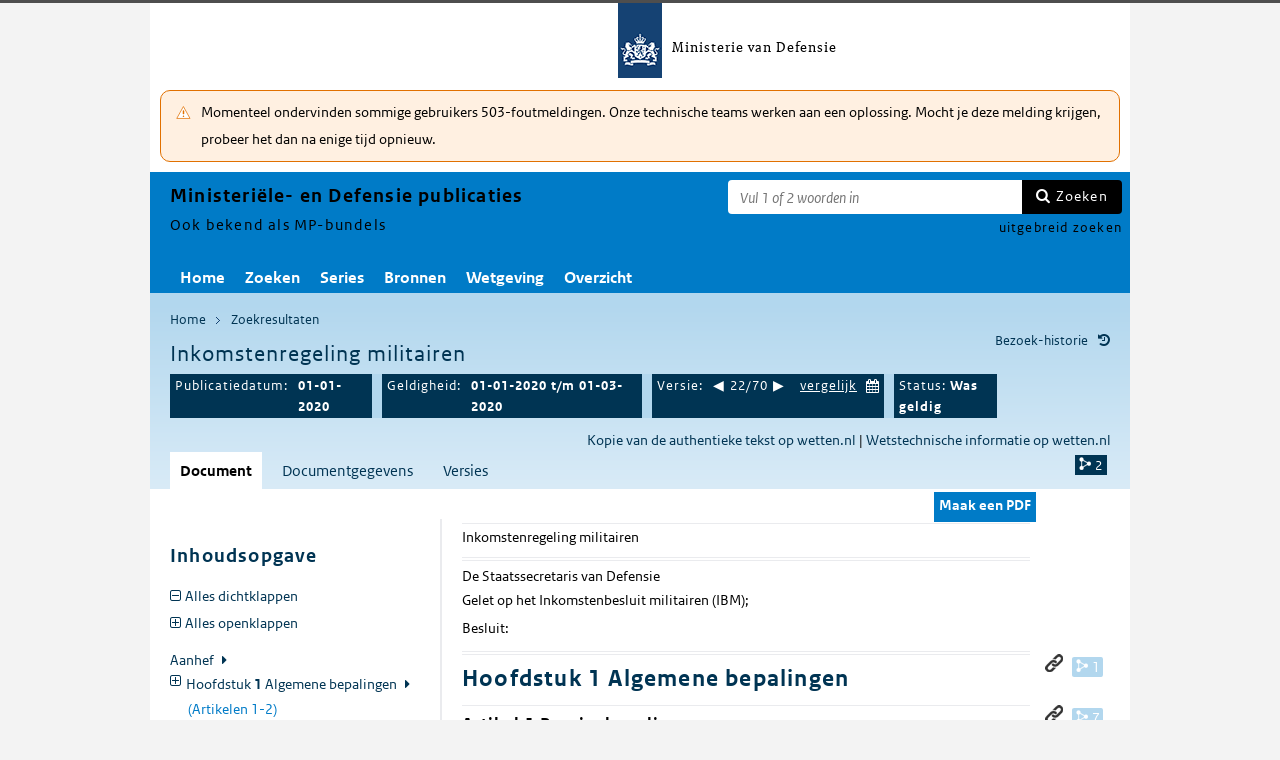

--- FILE ---
content_type: text/html; charset=utf-8
request_url: https://puc.overheid.nl/mp-bundels/doc/PUC_91223_10/20200101/
body_size: 96315
content:


<!DOCTYPE html SYSTEM "about:legacy-compat">

<!--[if IE 8]><html xml:lang="nl-NL" class="ie8"><![endif]-->
<!--[if (lt IE 8)|(gt IE 8)|!(IE)]><!-->
<html xml:lang="nl-NL" lang="nl-NL">
<!--<![endif]-->
	<head id="ctl00_head1"><script id="ctl00_jsinclude_jQueryLokaal" type="text/javascript">/* <![CDATA[ */ window.jQuery || document.write('<script type="text/javascript" src="/StippWebDLL/Resources/jquery/lib/v3_6_0/jquery.min.js"><\/script>') /* ]]> */</script><meta http-equiv="Content-Type" content="text/html; charset=UTF-8" /><meta charset="UTF-8" /><meta name="viewport" content="width=device-width, initial-scale=1" /><link rel="icon" href="/App_Themes/Algemeen/images/favicon.ico" type="image/x-icon" /><title>
	Inkomstenregeling militairen - Ministeri&#235;le- en Defensie publicaties
</title><script id="ctl00_jsinclude_jQueryUI" type="text/javascript" src="/StippWebDLL/Resources/jquery/ui/v1_13_0/jquery-ui.min.js?v=9936"></script><link id="ctl00_pucresourcescssmain_min_css" href="/PUC/Resources/css/main.min.css?v=7310+" rel="stylesheet" type="text/css" media="all" /><!--[if lte IE 9]><link id="ctl00_pucresourcescssie8_min_css" href="/PUC/Resources/css/IE8.min.css?v=7310+" rel="stylesheet" type="text/css" media="all" /><![endif]--><link id="ctl00_pucresourcescssstyle_min_css" href="/PUC/Resources/css/style.min.css?v=7310+" rel="stylesheet" type="text/css" media="all" /><link id="ctl00_stippwebdllresourcesjqueryuiv1_13_0smoothnessjquery_ui_min_css" href="/StippWebDLL/Resources/jquery/ui/v1_13_0/smoothness/jquery-ui.min.css?v=9936" rel="stylesheet" type="text/css" media="all" /><script id="ctl00_jsinclude_jQueryColorBox" type="text/javascript" src="/StippWebDLL/Resources/jquery/plugins/colorbox/jquery.colorbox-min.js?v=9936"></script><link id="ctl00_stippwebdllresourcesjquerypluginscolorboxstylestyle5colorbox_css" href="/StippWebDLL/Resources/jquery/plugins/colorbox/style/style5/colorbox.css?v=9936" rel="stylesheet" type="text/css" media="all" /><script id="ctl00_jsinclude_Teksten" type="text/javascript" src="/StippWebDLL/Resources/js/JavascriptTeksten.ashx?v=9936"></script><link id="ctl00_stippwebdllresourcescssstippweb_css" href="/StippWebDLL/Resources/css/StippWeb.css?v=9936" rel="stylesheet" type="text/css" media="all" /><script id="ctl00_jsinclude_JSVasteHeaders" type="text/javascript" src="/StippWebDLL/Resources/jquery/plugins/vasteheaders/jquery.vasteheaders.min.js?v=9936"></script><link id="ctl00_puchandlerskanaalhuisstijl_ashxidentifier_3d10" href="/PUC/Handlers/KanaalHuisstijl.ashx?identifier=10" rel="stylesheet" type="text/css" media="all" /><script id="ctl00_jsinclude_Cookie" type="text/javascript" src="/StippWebDLL/Resources/jquery/plugins/cookie/jquery.cookie.js?v=9936"></script><link id="ctl00_stippwebdllresourcescsscontrols_css" href="/StippWebDLL/Resources/css/Controls.css?v=9936" rel="stylesheet" type="text/css" media="all" /></head>
	<body id="ctl00_body1">
        
<!-- Start Piwik PRO installation code -->
<script type="text/javascript" async>
    (function (window, document, dataLayerName, id) {
        window[dataLayerName] = window[dataLayerName] || [], window[dataLayerName].push({start: (new Date).getTime(), event: "stg.start"}); var scripts = document.getElementsByTagName('script')[0], tags = document.createElement('script');
        function stgCreateCookie(a, b, c) {
            var d = ""; if (c) { var e = new Date; e.setTime(e.getTime() + 24 * c * 60 * 60 * 1e3), d = "; expires=" + e.toUTCString() } document.cookie = a + "=" + b + d + "; path=/;Secure"}
            var isStgDebug = (window.location.href.match("stg_debug") || document.cookie.match("stg_debug")) && !window.location.href.match("stg_disable_debug"); stgCreateCookie("stg_debug", isStgDebug ? 1 : "", isStgDebug ? 14 : -1);
            var qP = []; dataLayerName!== "dataLayer" && qP.push("data_layer_name=" + dataLayerName), qP.push("use_secure_cookies"), isStgDebug && qP.push("stg_debug"); var qPString = qP.length > 0 ? ("?" + qP.join("&")) : "";
            tags.async = !0, tags.src = "https://koop.piwik.pro/containers/"+id+".js"+qPString,scripts.parentNode.insertBefore(tags,scripts);
            !function (a, n, i) { a[n] = a[n] || {}; for (var c = 0; c < i.length; c++)!function (i) { a[n][i] = a[n][i] || {}, a[n][i].api = a[n][i].api || function () { var a = [].slice.call(arguments, 0); "string" == typeof a[0] && window[dataLayerName].push({ event: n + "." + i + ":" + a[0], parameters:[].slice.call(arguments, 1)})}}(i[c])}(window, "ppms", ["tm", "cm"]);
    })(window, document, 'dataLayer', 'a05b5d0a-cdc0-4a19-8729-6dbe7a0afc95');
</script>
<!-- End Piwik PRO Tag Manager code -->

	    <form method="post" action="/mp-bundels/doc/PUC_91223_10/20200101/" onsubmit="javascript:return WebForm_OnSubmit();" id="aspnetForm" autocomplete="off">
<div class="aspNetHidden">
<input type="hidden" name="__EVENTTARGET" id="__EVENTTARGET" value="" />
<input type="hidden" name="__EVENTARGUMENT" id="__EVENTARGUMENT" value="" />
<input type="hidden" name="__VIEWSTATE" id="__VIEWSTATE" value="yVxvAkA/hncROQib9gdQxiWO1pNbhSRpufLca25qTPKVNAbp87SwMpPQAjHzPaZr9XfG86l5KlIJeFT2G/jy4hcPT3BCNX0kMtkPISZn1zmtmYHm5fV4h6wtatTAE6O9xvR16peZY/rfXXtYkV1vfHYFZrPK6G1k4RSr1qyfPIvlnwctxseD2PcE0Mqd0gpTGEmKIYtQvpZ0Tpqgf8Umtj59N332FTSzgI4wp2+WeyAElwyTN9e+fAGxp2e7hP7eS9PRMtvnK6M8y8YLHOcesLJmPQi4Ten5rvZxfL0NI5sDObNNpouVr/FxObn2TpNko0D4ELbgxPuu8oxNjzXtsCNJcURG6+7S1NjVzJ5YqDjjjezc//FGuG5hEHkFgiFwoLtypNsHwn8aNUg2BJz/VETBtM3+dGAmZz0snTImrxMQAlr1QT5YXZIdxTi207Jk8L/WfNmQbVSweIHtZU/pN/rXq3+nWU2YUCHaH8moAJ0RYZ/ykFNs0ISEfg/QxeoZjV+soWDFteGCkcThGoNR/N0bgxbaNhtcMUrngiFZ9n3V/[base64]/MRmb5qovUKF2t2sayRI7gK8Dg1KisRMTFvdRHPca4JrpEPvZfzclIFFeWPNHwU9/[base64]/HRkbvCKpA1qUa50Emf4adAP1/CksewWC4BeISK2XbsdKGURaG4xT2juy13s/anKagbzcOszVHD9phrUs8bxPJ3fnZuIrmj20DBWXCXNzGPyFNES4vBK2i0hd0Di3LzsV7TCV9Sq+jc6LukBZLki7sEEtbjcLcgw0Ko+F478VZCoyaLt5AKGCXoitrw4VCYOL0R4Mjj3n+uAwukVgnW/69Q7iqAYpqDPtgoF4AdlI9BHs+YJH1srXyiSmH4sgjpJMcmAA84RLME1zLtF027+dFWwWIEIRUjVkCgFEUdbb9ZSB2FD0ntZvsbXOCUFUx0icvNO0utw/+azAdDGZKZh7ZKPMweQSqX7aZCDe75Hxc7A4WGC3VCSYBzgWhVxCq+kVgE30w7wQ6i6UEIEuMT17U5F9zb1AlURVs9dgYdVE3yFfJWzsn1/BQjZo3b9I2Z7pLQSBXpgyLI03TbMfKVUguisuV0PNdUl+8OulKdk+O4y5U8OPpr8drh0fUavkHoNTk/hPm5hAMyxEZgGLzp/Qvgywvn3bcROZTEjOSLisfSrBq+12VkgvEy2BUzvXW9mFnJMsfJe9awjb8fQ9LpN9PpFbkJajYH22O1bkox7YfvFbieiOnlhfazNH7uGFI2ybmUJ9Eq8DgUnZbfSD7aENC9wviaSU7PleV3fAC1EF9/[base64]/wYhBwpRj9gEY+B+w+uFljlsf96OVtYLhjYPwJJiSpdB8VJCv9iKWtk/LJ3bPdwMbMQAmF1GwcdFv4dJiNVv9qKI78+d7w1SmkOXFNMM1K7P/o4rXSmCNLwYLwUtCYZR1fj/3YtOAcAIDqgEeP/Qq2PJ/5KybFqXYBTyCODHhVvRwE71tZhMEVhIQf+SaITETCcIs0W934/pCXDgH8ZlJ02YNoBiqVt7soU/LfkiRPqYdX850r+U8Qa+4RcEoe3P7KMuFmaM76z2NZeXDKUz67vS9i3CXQPFIJt34JHzK4jgJ/2U85Cvsu4h7eZEJHCxLXhbnY+NKkR57NW+Mh8KyVz8xFm4eCsuSYHLApuwkDmiITlYWzIQO89F5HToisnMInv/vYkp/Ib9teQDvPrL7eZXLUTq50RA1iagJMgHQ6PDv8G3/qhz90WE6tznXP3I5cQvHgJW5AAE1Uh2VP+Lq9KFtuSKWWT80F34tE9U3396lKlSqw4QPgfcCWtwxbRoHe+6loVwyfBCFBG0p34+H2VcLa0nDzONJ4jPCTrZ1V2H0OvgzMx1wgOLhP2ui0Izp9GuvTjAPNutaF3Fsc9/BevZ/wL1z/9qzZIYGaiV/5Psu7alSoUb2BWeXU+ZbkjhIPnD9laFTKqJRiEs95IQYjKFtskRiX19E+PCL6X7T+BlPQv4dsrC3XyApiZJUfn+bPhs/SJGxpHUAakE4ON1xah/3pwUi8otXvxkbHemdwjPUBv5d+rSyEhIRDxhxSO/fN4dobdKBlX0vmyzrxwBQjIPFLptajPEH6imxTpIc+RUp35/qllXFLA/iJvntjYCZuy9d3umCvcvab9aRwWbwXhbtq0/bwj5lO+DTue4EaOy2d0o///8ysORNMQA3+cA2XoQOfF3SOK33UNWUM8lLW3doOAVD5c9SDHGwFtfEcv2xXb68kMdNMNrN9iLdZ2fkWBHjREhVZhBS7sXNYXjn4cLfEHAaGlr4HyCVPzCmMbohLhDn7WxLyiHDC0b2FV/oh7XdhoPzolVQDUX7hCQ7GfdY/iTuWVDb2il9iSTGx3iZKlw+ySURHDbHkAbG26kcOAb9lA2jPStOmyNBXbztdgSpuLAmOq2/UmX8I3oLbBqqZ2b4xd8FUhJ/c/L4ietxr6S6o+pNQ9h2KWsnHJwoo8wpsQPrQuRAKihehSVvBQuFJscXKfPGH9MkdbopWHWzsjcTQNd+5nc387w/JP4hU9VUP/9sumr2hEZ1iC5tbRUJ9SollKebaEqw5iChTBxrsAGE3qOrGn8WL4SUeEhC2Ies2Y1vEB1X9R4VEZYrhvr7/Fy9a4JfSeFX4k7XsUjtPKftnsvVYqPdkM13l3Wxw1rNYDL+zQHWNsvw/yy3ItNyqnRic5rL5uSqVwJfDRI0YrR8wtT/S8FGQMnkzqTeiB6KnoKmaMRhEtMuke15oTfoItvgVr0Sg6tmIEN4g4PJgDg5xUNhhaQRsv0CCGPcSNWb+6/BAU345v1cDvzvaFMKDelEkAFjT+t4awKMzB22ulWy3LU3MiPClrsqWKDXGoDlQWnvRO3u0MQqrRFHb9CAY1EDZzqYqYiKjM/wInB/hv3WcxHtEglUEAZHASs1BjQK78uWDpQwWrvKnuZwTqusG+znUPSrRVcgos4DjN0W6WPyn8s1BMWmSXlG2b6dQywE6fMa9h+1FQV9YIhNvU4xm2FvK0oS5jptv7dD4N4m/If3fZgchtndVDzKx4D34oFoA6F/iQJA85FF1EmcmijkQuyFkQKu4CrH9DreBoWObKEsYESjD0rLyR/VhmJEU032y+DOi605cROu5RodlXZB1xOOF2ZbaqKPmNkjCjzlz5xsPoYi0+WyJKCSgAntvJqurU9+x/opJTwgGH8UgcKq5DMsDuYQAf7D0cwgMrUdHq8WA08YCpPtQ51MHFLK0cVLNN85adsOL8WsU37vqp/4HEmQQ9WVJT8eDR88MkU9hEeTgjv0WvTL4EK4CCJAzWXcMLSJj7YRW95LI4NvlxIPSX8gl8bPzZBEQ/h1fjQbkAqqpnm4lUyaYbqzOrL8rR9ILPbnukHGjk/DGAj4Ab8JsNSg5axe1fDhpGHNdlUAbJn/FoUXI6LPbEfkseJ/GZ2abHkTJmy66LBPtfaH9ygFMfFh2oVwXfKdf+Mix3GjPozFPe2JahS+Sd9iA8cbIiYn7hTQ8c4QgSaPmhrqliQZFzvWtenE1dOj3d/uo2Mj3CMumJwVI965/JTwZmTDSwHRR6M1EKyWZEhSutSntjBd3uO5yBwpgIJ8qc5HeDFs0lcK9o+MCokSaq74fmWApIZZM9kC0lHhHv8b4L2JrtIn19eGawcG3jJBc0UfwpfxQo+ZzrcWZcwCh9Fv1aO8M5VSfiLTGTiLq+pn7VC2+Ury4EY0pk2t9t6UlBlyLv/GaPeIxpFK+9wWY/yYmbdsXdn2w3PaEvXR/m9rIK8Ue7tn5kwZPrDtPPKKayPPLVWsgAnkNrHuXpolunNVnVbtBG/HaqW4NKV0fitpHcHcTTzzeXSpIVxE+vErUxdnkLN3d/kg5/x+DFjyMeGYbQMOiey4ASq2v5uglz7aoXuEgX6pdPIcclYAvm5J/jz3KdOyZuVhMZILNr/nBe0HQthiKNhwGBSmObB8alaR1TlOp88jIVQAOZqY4yzdOedGi4C7vtUsuTG5q1sTuaCJlozRIp67b5eYBOseDACg2z43SsKw13xOfsD/nKebTVrCleLli+CWwj86/oRGvd2aaeMkmL8P62k6d+RjFo1e+o4bCdwv3hp/pZyyIjWhYvFWUpTy5d4nnfOC6OLtnRkiki3HFsncPvtSkDeLctRhrS5IBy0SV1jm8pCJnfN9Fg2T2kPqJLMJe+VqtarEFOFiOM1N4daIJ+exg6UCiAMyWhkRU0Kvs0q9l3Rn4nj5Fr5LNl+V/[base64]/[base64]/UI2n8YPz/aIV+Y4nQvJyu8vCBLlci7xMrBRT9BwzVZ/1VEANo8Zfcz+31g0sEhw5BsZWHld0YAZH3yrutL7/tXK2usaE+4F8Euq1T2z55ydIK2b308fi+gBDfJUw3aoXw31vUe6Xtzrq3rjRmpi5l2/lbAu/UBFGE2jVG1Hn45eqRdiAUk3bfcLhcic0bTfgfPajY3ZUJVHBDnUiYYpDiPIcJKb4vQb3a4eP/MEXACo/q2N2tiZxqJA0ZlEAgDfJcPN+vB7OJhIhnpAxbP2lyZySqoIhf9EOUmx51M6IOPeipvCa3wd8Tg7rt/763TOWo7jF5lyYTOXpFXdhYa8cWV0Qjt14QKKG64x3W6RgkypA2NRMLsI3oDnlK3OrNm69flELxsFuKyk9Nqiv1y/1GSleKkwbVeZ+HKXSscWCN19TsxX8Gkba6f8GZChOn/19T9Ff1d9pKwd7LgfsnY+Bdvsl7OP5kB+6clsJ/U5fBbk5oaybrqbJeI5TCzs5PhAmnlmHguwYfE1Ik926PfmZCByP5gffRl7RJuFzbo0z5+tqgPKtOrtN7dLQ2+obgxJDn/Udu8+BqhpMhf0nfiq9Bp7H6Pq8Zk0Q45m9KfRIofoxZUTCG1CP5DgnKHJMmw9blW7VKloj4zf3+CgOUjrdm4AykCbqokDqvAW4Dv9WR+eHhyklSuvJCI/BYkbHwujJBNhKWU7iH77IKBY1/zKxahyPu3WMgzdTIWUm+IBHTPFqqTiOfijk2IPb/X7cAHOuDp2sZVJjmJOI4UrIca3SY1C8/pQXcrf2iyH4LwnW48LjRaYL6AVBu/tjpdtxt/RZo+GtKHroB8j3X41Df++ZKzf9xg2W2u0AWyZzCVI+4RJz9/kpavPmO9Rp37+4+69cgxIGvaiUp2OHNRW29fbctD1EewdhMdB+ybbq54jjhQk4iP/[base64]/9bNOuyTwiZcBxlOcSMc9UMiDAM0yLH7BCwHpr8K3+oqs1pUldNoTUYIjN0Ye8yt5rlsJfKM0Q9o02WQwz13xPZ18AN8lguGAbdfVu33Ey32ujvqcxL9DyBVXWF1GcYAm+PZ21++PuM/fiBdtykm7wiEgyFwkSsfbQlLy2DeUfUu9AKbo5v7XzyfMuLSYc0c5rZa6R4HudyUruRKC8KwOv8p+vcKVG6tt8G+QaVRyQkxNPBHK3A7NS+Vgxg05ua/[base64]/hp/s4CeEhkKfaQh6P8sFTVpldQ/n/zjeC7zhrTK8jZBUEY3Dnq0jlPIVu9fbg7b1uUtr+AVRllJcOqMh6zfmV+IA+XyyidYYs7/gVHpGdn/qLisCWGznEZmZ89LNKWOAyY6gjD1WPDopXDMWaHeaF82AvMv2wS5+7pXSk+r4eeAa7Bgk/N9oroygS1YTddsBK/BZjBruXFJkJpJDXaZpwDZu+rCZGoeiYEpy8mhxaOy5yCMoJhnGttQ956GwRHRiHaAbEL1QmPPtzKKN4pP+5KlEYNoCf62WXs9ItMRDKU2VhXnDfbnC1zsXLX4HEaFElY+b88JwRYuPIsWns+faf2NMq31/XezugkLJ6UPcTcMuUVsxMZS+V/clGFWinnLgckxrrAvR6OpYJM23sFDb64vq0swy6pyygDr0tHxWKSB/HzwHt0ro6C9XjoNf+n2NKTNMOteKiZMT/72BbVTKVHWkc175k0/ihxwLWaDt3e2GC+Mc9zEa7kjaR76Q2oh0FxkmV/rY1qFvnKeLcp0K2nr2MfWffWSs/kdH3Cv/PPH8DB7lm7sRh1vI+q5YVfICr1WmS3SaucfU0KKYQE+hcr+kGa7fWaQ/azk8tflBiV11agXyeFUR69EEL4QUEM7QlvdVxWax2uz0yoD1JNlG4wleX2Zm9MF/Or1TYHV0e2BmBKC5XqN/MUjEbwv9EIUv3nuhganHpZbd+gKHqz96w9C8P7MVOUQDXzZLXXiAT5Dl0XikBTK5aGqxAu4sm+2RZoy2z/o66bKOmG14fsBi3QIKOzKpoZ+NoGria7aeS9KOVJ6S17rH0Qh9JvDdjMc+heCUJvyw2MLDUkmh/9+0iFL9cRF6Xe6DO+d15vyyluIMc5gT4OQWyjU/Z80sUjDqJSu0ymUxaj0Gtlhw52zv5Z5PjIkIVoX98fvvZXboEw8n+T4Dsdq7cdOuL4/4f0ofWDZxZw0Rf6wsgtpQkNPwai7NKtT6rhCtiKPNSrjboLF4e/s/5AasFs1pNTSBCINOm4vUWMT88BVKCmoZBaWm7MD9IrPRYwHyzegxWnGr2RSGmCR1oHjVdd56nHA4uKZIqoe/GMIFrWF5qyG9+qGg3N3TZAVDJ+h93NhhpVr3AzWKlYv7Fiv0g9gMFvelE9XcURQqPiyottneYCJ7WZOg87THU1iwx5wFgJBZ4Uk+jkNDVMn9LDq7zbGYMGIc0NJr/SrjOCQ4Cv6BuTtgW1QsGFKwNTTTIJxOCujfjBFLBMKpMU5kMnrwYRRnZicyez8CVUt272Rl8BSMuT5J7kt65nWT8UT1uEC7ScAFCbXUXeS3SFZOSdKrw8lvpSbozvJualc/28WWZiIIpBlRyrBH2ltVuC+BHeGPj/1DO4dAMhYjJRVRLzaW+oQjtFrL5Kcs2+Di2ByDll0eENQrGCetZqWbn+sPjQEVs4ZO2v1ePjpUGf7Hw3hhHfqYtPb33aZrlvebrkdpTwdW/[base64]/noPzrZXFBfHjDnrIh2K+GDvDXjoEh4+KEEpVqxN3yFMF5m3nPPsc7ead1OZ+3rc6E7KkQfQj3PYBQhqrSxNRqv+NMNmguGpSIFVCAiM1kAxELSnr789uD6mi3WEmqwwlJVzLGZnI0eApPrLTBgoVHHZ7vCHRH5Bu2XvpI3q4H0miJprpm6RONahEvs24Jg9a6Odnw/b4PmSUNKwwNftPRJArsTBpCIN8WI09IzXMf/cB9T8Mz+uFUiKvHvtJnzogRwGlRTvv6nPLKEQ0La0f+CLfatK8f0u5r80yHxw/9utC4RaYzg8++QE+3ruN6iWGgszRNtlRo0KCja6pNGpNavQbQsVvQQK4OdtGkv8/rA3bMN8mvuwIugcjI78wrfsFqladun7QyB4aJOrcwydsBaQjfPgeLSJV7u5EwL6QeAcyZwUnfP8Bf5swYqmec3ReIHy44TZ2HMzumdcqSYn61AxBKn5YcdEVAw/Ilwaoj5fPNZJxLcsww2VRFWvM3/[base64]/eMiv6TxDWHsq+jGNcRYxRMtuAZvtqzdhsI3R4OlAXiqXJ7Mc152tzhYfNtXNqVUZc09Yz+aH/nn7T+j7Qf2/ctazRu6fObkLODK0GtKHpP0UotD4HUlKx8dcyJCvSm0qa5SsF6kQrHrfUSnIV5SVkZrF3Tyz6iJkUT4sbs/zuxK5RFbdz3KXoDnqBRhT2LfN3iPs0XLCk3ZRHaC/jKJOEV2v7DAmJFeaxjemYVeIpOOOneWfMnd7I5mgaL/Ic+agu23oKqPIwD6JQAlM9RPbyU7JHqYzcptu4pVYbsq90c4roCFoy1MQSyJkeFKGCydyGP40r0d9bXPHDd1iztqKVSaqId+xohEfmPFHndalODMAN8SmiqObHdII+HQsOXVxqto//JLCxGSB6IGP0+LDsvmvhwg/vGLhNgWgkCarGoi+Q4YpV05Dzlh+CxDc74Q37qd6BBCv//GIR+bOcoBHL6/anBcm+uB9m7r6iH8a71WH50iS+RGXSVI03at8+Erbm16QkfLh0urXK+At5ZU6I2vQuUxt1b8/ZkbDsjYHWCbLbukGyML2ayRx5/bWzX+tdO6Z7KGSTnWIhnjmXTLF3RRq940xlfi1fzJ4uWjokHAZBX5P2dtoH9az4yODACB/rkyZn7MJSD6M/bStgIIfsK9PNf0VJWn1mNI4mbwjr4831WBJqueI+x1MQ6g0miA5TU//JFcb4pm6puQY53NSKhactxE+GsLdx6XOpWo1DHQBV1Pm/dAM7wHyKDFMPqL60Q51193DZi62GVWuZRglkV1YXsOo/CLPMfKeTEQ0aFQotKVekX0T+sWr+M2hrS51gsrwTdqJMVa4sgFLOIPNhDZsF6sL+4kjVk4swiaELYETOX1PFPAEfDIvse1/81m5iDXb7u3BIVMvmwWga9JDXlpSlBQVvkkJYPMCnisb1xn8qQsW9pZBQGoh4GdDVGsvtUBpLfNFnePwkOt38hO6Jjs1hhNItqcSfOb1Ur965atLa+m3xXp1wIPd50KM07SQ7bunzrG/Bs7WGTq13267PQffK2XlD3cerTriuRRkQNHtmE7YNbjK7d6SlZHBpwip/4+oIUGZhZTX210A6BGyXQx0YVJbdZ2uPKuJ/OWhOxezDl0klRZdRNE/gdUDBwx8qSseRjFmHTCKOJ301XrhD2+BDoBhXZwtQjNlpQjXejbUYoEHYews/+c/uDBlQUcm1UaTM0PWBpjN36q1S3MGlR1hlxOUvFMB6548vmFHNGGM4o/sGbczW2GMiq46UH4mMhQPDeEQcaL/WHrQjfKI2jx3b9+WkZnSwkMKe/3LDv4qjh4bV9jGVdZR9tRmLjWLJvQbeDb6W9YzvtRE8NUe65zbuNmHbaqAYpS+RWn9gxVhssnAppSnBTdhTEvtHF++DtB95vWScSdjnRTdICQeZP+kOvm1egG++Ln+OCYh8YDeYfmtx0v3U8lMe20vZlTw47xBpHC3UkszTCY+hF9V3w00QnusFnbaWoMQibYClw/FsQEDbPLzA7FqERdc4fxYFHOu/RSD1tc+GCHNoAq5vi/7czyL3pqV6AdoDyClOGuGBTaVs3RzTaKHScc3L8i514RQVlDMXO4GsKMxEufUl2Z9Y1ysDSO1B+v9rOMMFTrE/tVWPWbxBYZIT6YhoqafeBipvfKimMvp/r81GQl4a+PQPGjPLqUz+KYsqZmBrP9I+L8ERVWlsQhs/[base64]/0xZRdLRHgRjGe112Hds7vKqCXanR7dJSi4P1Juag5i5myec1G4j01JgbYj5LYMsuU0Q4ex49b1Wv+53iUmcQKArFxtM4yRXhFg2i37lC+/ttEGy+dwWkLp9ac6mxIl1JDw2XiIluXdhwdduwo9Wp0gbElhriBU+GOVjYa7ZcBQ6LQH8csPdLUL+cDVWmkQRKQ+hpSMsMTlFK2PzsgDxypzipddsvZrJraX9JGC3jNaawrQJ5VaxewfeDQIgybQfCHLzpp2JO57YKgGzXylFuyB9t7bSO/RFj6qA3LvHli8G3/QvzsGxv3rnqRNUsny+Oq2SIbMB50BTActtTFnRs94gyI9KFWco0k+7zDeeHJMr4ZM14FL4pwHrSd53CIDbdn7qfIIDnOWVR7V1mGCIW+fT5GTRAE82+oHlizc/w0P4iCMtmu0uoR+AiWLNVrUfbjfvKhPaBob/Jx/aXqP+IUMJcarOWK5u8Z6IaScTN95EyhfA+2EZR5euV5zfwUWxx0dL3aSdQNFY9GP5IqqYp/CkIGA0PS17m9DCpBoRDREDxG4nRc/FLGyOHUpHsRp+6oXhW31m85/At7o/vBMEVICBt6O12uiSUe/CcaoW/vSiYZ7g30XWsiEZQ068+o/[base64]/xanRyp+v9nBYYXWwWw6DAy3kpUWtEyO6y3fGPeE1NcCOCPIgWa0Ey4xO+LxxE1S/G218xLZ7IRlyIRyypeAqVdukPiSCm6ST/bEuIVOTxG0dNWL1GccjfwdSmgoAbRpCTgHwMWf4uBopdSHwZgzTzV+vhnNwYfSCamaPSHomY82rikJecJmkHBAvM1D+fGr54WZvEshq+TiG0LgIGmIHiLwicJdqFeutcqKXDrbY0n+RcVvbO0y1hNS2J00ctJCHZzn5MKC1NSWSb/rMUxQZ3h5aNNHtExaide1bDOdE7F/TYOT4Nq5bW65CT4ipmmxwBl+TpFHDXeJksjy2hzVja9+amX3Q1XqFjoZKUfg90G2vx1Yo4RF6dq3CJKzGcYClVR+/TC5uR1+zQL4ze6jZtfF58IAWXqeZDgXXzgPQUeIQ6Q6xcG3RvVPhj3agqOke/QxNMgx0YOIdiiSHk+EX3arMlujNsT0Z5yWICeMrl4tYWrYosabAgTtHUIsALRDV7gAgOJg419bRWiyYYeJ/Y2aFnHkk8auU4xJwVijpMbXfNBijsDt1h20PoX14t1x0NXvVrpsAOMEW647ci2JUMxhDHa2AU1ODS7XvLzELn5UbM/gLSku+X7Xf2rwvf2G+GSpsuF/vMJCQtYJEYPfzdwnb+g/EFaKOjAKOSmUKcxkfsvgHNUIJxBH2aoC7uNZpSXmoinaMGGVCNcWjBGpKiFUgzQg3rShq1gQZLqNIhmVwivv/Y7CFK5jt7m5OI6ZGiyYKWMAYqQF+TAFrShG1IteZhgLk0K1sEVh6jCYnAVlgBxFV3DJJlEt1MFjLPIZ/l1ksNU3NS8b4NKc7XMn705VgelnrWl//[base64]/sBmlFKQNboMvQtHOWAfMdaJsUnbmyZXUyzqpNulj/cybDjUc505ndAEnO865cxf1pVorSYHjsouJuzjDk2Hxz0X/[base64]/6Qs+v5MLcNPrAnvqBj3gCqhgZsLnjeXPVwGRpq3vli/eEzSeakzVIVHs+sO9fTafr78UaPMPq+1TGGoAnnHHTJilYL6VRBdscmfuzGrXt/3zi7u9opjeolecahj1CcYOitBDf3KQB5VM/LfP5Ige1Sf2FS7bK4H9WfULyN56+kcI0TDJc7vCQm2K4KJA44PgoufJCh28wNWetdpmLyVU+DKK36m1PXLtJ371/9kljd9ZEJrHD/U1YQVslPElR2fLRTB6miUMGnNQZzMOF5zc9AaWg/juD7AKC9FQ/5cHq2e8jRXuo0Wla+X6NN4SY4OGM4xlGn/9H0ZVRXU3GNnH6RVbWJ8PvWgqFSSMCtN5omntNOTiXi/zuMSH+od+sRwqZ9PR7+G7H8jLcPKzlWKw0wzDaMRiYcu3KmP787fXG4EQE7VprClrBwberRL6JN9B6cRl1KAWHa3UbapniwdrVL6YAsNYF8Em2ctu/pu2Pt4vF+ckRhlZOS/fGY0lHbkXI+bNBMCUR6Pj9jzya1lmQpjXIgidwBkiICcKNtRa57uVeUkbqo9+aWN6Ix4CLIPtjSNcskFFV6f6MeryKHvqeDl2oFVk2GysZVSD/CF4nq92vQixyKcz8KZOBOOeSF0ev0Y7W8b4vscrzEupk90c3J1a/ulalldFQ4W+tWFqn6r9JiTbkGHibhXn7acohU031ZL28lJqNSt2kEaZXhjpsh4TbIFZltabnjTYRvT2k9pw/DJ3TuLjwxxK3ir3Rr0MgFehN1z/+u1PLVhNzcTkRY9iODEPiO3EYNg3iLxkPAUE04GvYs5cCFk9n53WdkR4VVJsvpivfVxx5ps37qnFByqecZLJUfF13GvCy4q/WBQmlex+18y5dOFiCKyCqcEYZQgKR0+YHZ2F9Xg4hHlbma/Ib/VBpnNmSCGCYfKhaF7GIG3tkKy2IstRTzANJ/7HQnYrlQfNSYbOibd4Ki+s0F3s4MmI6wUISjp8/iVXE0lxHfreVr2E7FS5AN7uP8MAyUZtyPt8uc+szRPSoL369JbiQw74p0QXT6H2OpgWLT3gvaQYVwlFXb55feFPS/QqTVxtU6WVjL2/oy/YLtV4U9hx9/Efv6pEsRMRgRw/MI4gBnRASWvLGONJjPL5aLEgAUejHvrxFrfMLxh0d65R4XBV9DIPYnnr5kA2zTh6qd5nk7vM2//36GTQiDwzFs/r3C2ojyDLLeGBb0VmS6x9xiIf+SnhcWBhkV6QM40hJncrTobMT2NkigajlCEPqnL6v7vCDTenTjrg8jGBwk2GRU9uHLUYxdTuS+oTXK/SbWJtxUbEMe8P5LCrdMQMeW3K2B438QRjtC7sNCiPCwqit1j5owipZO9gulNg4nWnciipSJ2aVmxgBlOf127IoajRRsoWshbKUWOnuPZwPX4CkrKkg2cflM3x/OiCdf/R4vq9EbB0n65SjyTGvQWqWybfK+a8UN813LgzThGAZcv3xpH51U0g4Zv0hS6euaWu6GYZAhlXnOYe27Hg0MygO4LozcGsVYmgTrokZuQei4DrdQE1J5mSCTh8mVyWsiEl1723bzeD8cKA8GUaZYiPYNXL3XliD2Dz8H2/OrnwGhuuM4ScBHAyqK9LpnV7yG5NuF4REPOziJi2WI7yryzRpFXwSLBiJx4kXdTsNKG4NGEbZ6tsjeQTGX7K/5ELn6vplpjoWdVe5xE5jfDI20VTqU3GI8Q2Ibw63lYkCedTU+wtr8n6xcaw6HsvLYNmWdd9sS5X5UX3bd3xVcScjYt9mX1R3urHABqvOrtEwUxbBgyxzU6c82BHxBCovQTr7m1OwA/K+7uTpZ3yswkTn6a/k0UiblfTvU4JDw5j4htrxDRwsfikrDZVXXieaOLvZvvTunYpgJXjY3pOWDkoAa7/+xcSmZq+LkaXpUSaZTk5IHDJpb6Ytb0hPnaAQOxMaj+cEPGBcdtPQnNk9NHCaHZjG8N8kf/KxStypkSK8sjEHJKxPuZgTBRM3dG19YREDWkgK4t3n2arXEf2wDK1tpoRh/U1QAR9MJ58g5BBfkv4wF7RE+MSB6q6vvpZo1z4d6NSqVj3xH6fC/GyrpF6i4FYoDD1BdfHEmQZnTT/IFmr+iAI7ZJfNmR6L4SdzPhCn0Vd3U3DASaXYswI7b72sPiAKLpJdlBc2nK7IAS6P1XY8B8cT/hm2AGt+5ah35tIB8VwRQo4zEaaLDlNC60dambMq4LSmqPThyrtemnybFUO1AiAYXFA86Pun8w40yFo4F+i1/IaOFeCC2POL0JeJF3cIF/satA7amlC+Mcod3jSQh49kfHauaegTQFPr60rG8teQCNf7CEQzvKf3RFmUS1o7Yy+e+7lTrC7pButNYLDy+qWKYu7m6X9nQPI67eJG7C0REoP+uXzREWW4F7WruqIFlnmvhXonzhUwbmQDdVtnR91FVHqAlVtuW6L2WbKnd/dvjgoXpTVGzQsM+KRgmeu1HjvWPqzIku/yKiSktp+HxAUdV7V0bPLxf+tb4mNySCfkMSlI9qhHHdZzsGE8sd7TY9CCVtJYG4v6X138jBO+jT7lOd8QM3DgZHb9OROxrhb3fYMxkTsXiV1gacaj3My1KRIqM5M0i2Hb4Tvo7EqodKxwGShZUcHrs+LzGbjNiBogUhmqSrVVxWMF/VL9mQrd4+gTbFJ8VqIU7iSR44xc6Ww92zUHdpotp1TK5v/v2F7sC9ifZHRii6DNiFbcPTqoQ060iScF2PQtMC5xzgLzyG18t2z3lyopGNjJkSv9UjEJuQTt2zLP2ykTBTi1ScMTA4/DDXUFeSnQHymY81VWlJNXYvFFaXuVSVgLkEt96w6EfZCqzZEhIj3GLEhjvYtXxbXkeF6NZxWVdZ5wf/LSIu2rQMQFNLFxfo0IhiP8hIw+1avcYFhuzQkLwsjfh3Q20+QucYwrQ/MFQSM5rfZXua4ywECq5aA8iWetpBSXt2aLG2D9l1H8B7MskNuouConJwgZNg/AhgL4s4UqpVh+932iWbhxYCS/93KXCR4zxdgv93dK514NZcDb24UGqCL9Hg0e72xUy3yQTFgxelQjhkjVh56wtgaDOlZWFdK1/eCCQe2VvQO6wBjB8EpSYdlYqyG+MJmKIBNBCqYD3RBslsfx6pSK5Rxl5ng20eWTmtCKr7SznSdZRTZ5hbnW8EtQM3Y39s2g+QqKtu8T7xMvssfPi5lpqM6I0ZK2VsWXYlS4s8zZucE3vjo0+QPBmHR1QzCfQca2WcwRcBfLIlCY1GTSY/9kL62lf4Nv7OqDNeIaOAorERW/QjlhvQoGNYxubiQ8sgMtblWpIpdgY96fM8Dfe8vsNaszQsS2RiH6LQ8knuSR5sgdGOTfO0lV2+WsS5VJ1dIncBgp0U9LJ9TzfxbjVUXMCC/ZlUBmmQAJfRyVkTo1n+0Nbj07uIo95pxEty3YjobqnGZaNbOjBi2HE+ziLYX89CS8g7ORDS/FJsXnWPrziqQCHkIqv3zVLuE9WXnHsXD8VNjHDnoZbuuMcWNcWOwY189w9GOlNynCrjD6678p5Her+YcGsZCADYuRUhWOpnNPqgXgA3AcLC4yj8BQn/QAokVo9c++/fcw5AvVGiB0OGxGetyh89NTkC2ZDHVXucC50pVhYm3krhX8nfkx5sOCIYEnxjDV8vZDmz/fNQJJ9WttOai/JvQXNz1xBQQqrw9fLlf8E8iZJltmrYNUvbNw+SXohXz8+lu2GR0oSIOlMMJ5J9xXXG6CAJ+mAZqMJw43wNZEWwGwXE5ffi4JHft+BPy2Z0GUF2PJCUqL83DnoaWW1PMq9vwRoihoFNqVkmoEHJJG/KhAKZehnomMydN13E/r14Pm1j4XchYg6SpnJjLJKAIBxLHdEfJaThKb/GmTB5/e0AtNKKm85MR638TqtGR6inQ1nyVYG3SEG6qJfjdYzSWqC5urfprhHpxZI4oH5zwU1my+4tEOB+tPsK/l5ZkqHjknIK/aI/Bd+TC2Qz4aPTm1QPQ76NlF8cgh0wWfC8DJoeJCyZUofvmTZjOkYCIN5i0+2UkjOVV+D2Ngz3J3cGcEVX6bWDfYb6smocL3bV857NE/PLsHCUHBFvy0aDf1NmMRI8cG0Y1v0Jv/27uDZ712MHGL2Kz8ZKD85xQa7i0yJDBWUnrJ+gopDVOlKK4QJtpbC33yA1WMiMZ2eA6jGCug9mUY57VZXt0Po7JFjPim17Njwl8/14GPQLAZxpweFgBjJXvnxwZviYsX31Kl30t44v+Nj5WFAO9DwePbWc6sU+n4E/1X+fHECxDwS8uFYnfaqhDoA1P/BtXWV994ms5BBk2aqQFCr+xXZFid/VqO4/4vgq4pIn2wjxkhX50j9txdn7DUKhoWwuCM3FEz20rf5KPkaBjOeDOQVgOo+OZQ3+bboZOUj1MDX8eNywFOtIgveR5TcF3bXT/ZFXa4Z+IvaHG2421xXHtAWX069W9D1ixwJGMD/lJZOHxQwOwlpPljL0AtxKVtMRCizuDO5C/T/bEFwQrDRM/+A/3E43RxfoPC7WKfrkQqtFMZAVYh0obZWPaFdl57qM0VS+vD6itOhKyu1acVq6pBASqYk2Rh/jjMpZt5OS+O3+tDYAYPhYJCkrjuPgCY1QSdD8Puj5FYWl2BblnjNr2Tl9PWgbMF6tGVgYuT5qAfwXGAP5P86Vu6dWHHxfwgxA887eirDqafEOMppDJ3NgFHC7RlDPCHexRF52RE5NN7FPuU1zG+g0CvLY+MbDU=" />
</div>

<script type="text/javascript">
//<![CDATA[
var theForm = document.forms['aspnetForm'];
if (!theForm) {
    theForm = document.aspnetForm;
}
function __doPostBack(eventTarget, eventArgument) {
    if (!theForm.onsubmit || (theForm.onsubmit() != false)) {
        theForm.__EVENTTARGET.value = eventTarget;
        theForm.__EVENTARGUMENT.value = eventArgument;
        theForm.submit();
    }
}
//]]>
</script>


<script src="/WebResource.axd?d=RcOcFPHRVHSqQdxYEcSW02q-LIombGcjFAtk4TL1ClXye9BQoiSkUqQ7HAcD643abi_G2Mul_wEfMrpku3oPuzpAx0Xg7Vpynd_UcD5GQWQ1&amp;t=638901608248157332" type="text/javascript"></script>


<script type="text/javascript">
//<![CDATA[
$(document).ready( function() { $.ajaxSetup ({  cache: false  }); });//]]>
</script>

<script src="/StippWebDLL/Resources/js/StippWebValidatie.js?v=9936" type="text/javascript"></script>
<script type="text/javascript">
//<![CDATA[

                  $(document).ready(function () {
                        $('#ctl00_vtsZoekterm').autocomplete(
                            {
                            source: function( request, response ) {
                                $.ajax({
                                    url: '/PUC/Handlers/SOLRAutocomplete.ashx?VeldTemplateIDs=',
                                    dataType: 'json',
                                    data: {
                                        q: request.term, t: ($('#hfTitelSuggestHandler').val() != '' ? 1 : 0) 
                                    },
                                    success: function( data ) {
                                    response( data );                                            
                                    },
                                    error: function(a){
                                        console.error(a);
                                    }
                                });
                            }    
                            
                            , minLength: 2, delay: 500
                            });
                  });//]]>
</script>

<script src="/ScriptResource.axd?d=dfkR7M_6L0QIzrvHBdStFmWQ64JcoSDc8BcxivxOeCZaSaspNvqr1wKQBLw8cyzYhExe4o8ymYBVQwVvRsQUGKA0IpyTU4uKAkPMHzGzyg73kZtaQFL14ow7ch89eri2QI4An3FnatrUBYG28QfGP3E-86cf3h9jKUEXkXnrZXI1&amp;t=ffffffff93d1c106" type="text/javascript"></script>
<script src="/ScriptResource.axd?d=gpzGg6mwMP9l4_ozRW3VCsndr_YIHDmT80EKmv7ewut4UIbPKDPBCu0YbklcNLR1fmUTPHUg5ki7DNwpI9Bzso7aAc37RZcocmphKF9frnJN7lIOsxcb29kvmo1S9TW4RGeQ7vSAu2rAgcLbh9To8Yh2jv_NDewqIdM2EhbjQOs1&amp;t=5c0e0825" type="text/javascript"></script>
<script src="/ScriptResource.axd?d=efptd2v50J083nW2V3QaN8bkqw6OvrM49uKAgC3bCco36zGTLRwrLR9V-2Lznm-fCJufAsi2Wf1VRMns9m6VAMgzoYM-Nm8H_q35vOg_h8Kvupp-yquD4psbjPTV36wywCKHuIh1MeNNlinEtRF2l27gqKRilKRoh37xisg5MnDaBSizxRKskqQ6S4vyZ82M0&amp;t=5c0e0825" type="text/javascript"></script>
<script src="/StippWebDLL/Resources/jquery/ui/v1_13_0/jquery-ui.min.js?v=9936" type="text/javascript"></script>
<script src="/PUC/Resources/js/modernizr.js?v=7310+" type="text/javascript"></script>
<script src="/PUC/Resources/js/KOOP_webapp.min.js?v=7310+" type="text/javascript"></script>
<script src="/PUC/Resources/js/algemeen.min.js?v=7310+" type="text/javascript"></script>
<script src="/PUC/Resources/js/sessionStorage.min.js?v=7310+" type="text/javascript"></script>
<script src="/PUC/Resources/js/jquery.waardenlijstopenklap.js?v=7310+" type="text/javascript"></script>
<script type="text/javascript">
//<![CDATA[
function WebForm_OnSubmit() {
if (typeof(ValidatorOnSubmit) == "function" && ValidatorOnSubmit() == false) return false;
return true;
}
//]]>
</script>

<div class="aspNetHidden">

	<input type="hidden" name="__VIEWSTATEGENERATOR" id="__VIEWSTATEGENERATOR" value="5E3A856A" />
	<input type="hidden" name="__VIEWSTATEENCRYPTED" id="__VIEWSTATEENCRYPTED" value="" />
	<input type="hidden" name="__EVENTVALIDATION" id="__EVENTVALIDATION" value="ALsCiBKqtLSSxrBTJ9tUBeCm3kvtapbd3OzR3/DehyXTSGEpBeOgYGwF6Zq4w9Gh3tQ8KRcWId4DIZsj8C4n7Wa6Yoc0RlfFfu5bAlLGAVEJWFeZ7iixQyz0fgkMEaZCMKm0Ab901ZdsadZkBGIV9nu8IqP0BW7bw4EPYu90uDc9uPxEfoxciG4KZKUNNa0gsBYV6aAAIW+9g1hZSxb29Q==" />
</div>	        
            <script type="text/javascript">
//<![CDATA[
Sys.WebForms.PageRequestManager._initialize('ctl00$StippWebResourceManager1', 'aspnetForm', ['tctl00$cphContent$Main$ctl00$SamenhangPopup$upOverzicht','','tctl00$cphContent$Main$ctl00$DocumentSamenhangInkomend$pnlResultaten','','tctl00$cphContent$Main$ctl00$DocumentSamenhangUitgaand$pnlResultaten',''], [], [], 90, 'ctl00');
//]]>
</script>


            <div id="centerbox">
                <div id="mainbox">
                    <div id="header">
                        <div class="skiplinks">
                            <p>
                                <span class="assistive">Ga direct naar</span><a title="Navigeer naar de inhoud" href="#content">Inhoud</a><span class="assistive">of</span><a id="skip-to-menu" class="active" title="Navigeer naar het hoofdmenu" href="#navigation">Menu</a>
                            </p>
                        </div>
                        <div id="branding">
                            <img id="logotype" src="/App_Themes/Algemeen/images/logo.png" alt="Logo Ministerie van Defensie" />
                            <div id="payoff">Ministerie van Defensie</div>
                        </div>
                        <div id="ctl00_divSiteheader" class="siteheader">
                            

<div class="blok-tekst">
    <div class="blok-titel">
        
    </div>
    <div class="blok-inhoud">
        <p>Momenteel ondervinden sommige gebruikers 503-foutmeldingen. Onze technische teams werken aan een oplossing. Mocht je deze melding krijgen, probeer het dan na enige tijd opnieuw.</p>
    </div>
</div>
                        </div>
                        <div id="titelpayoffsnelzoeken">
                            <div id="application_titel">
                                Ministeri&#235;le- en Defensie publicaties
                                <div id="ctl00_divPayoff" class="application_payoff">
                                    Ook bekend als MP-bundels
                                </div>
                            </div>
                            
                                <div id="snelzoeken">
                          
                                    <fieldset class="zoekbox">
                                        <legend>Zoeken op tekst</legend>
                                        <div id="ctl00_pnlZoekbox" class="zoekbox-tekst" onkeypress="javascript:return WebForm_FireDefaultButton(event, &#39;ctl00_btnZoeken&#39;)">
	                                
                                            <span class="header-zoeken-achtergrond">
                                                <label for="ctl00_vtsZoekterm" class="hidden">Zoekterm</label>
                                                <span><input type="text" name="ctl00$vtsZoekterm" class="VeldText  default_text" value='' id="ctl00_vtsZoekterm"  title="Vul 1 of 2 woorden in" aria-label="Zoekterm" /><span id="ctl00_ikv_ctl00_vtsZoekterm" style="display:none;"></span></span>
                                            </span>
                                            <a id="ctl00_btnZoeken" class="snelzoekenButton" formnovalidate="formnovalidate" href="javascript:WebForm_DoPostBackWithOptions(new WebForm_PostBackOptions(&quot;ctl00$btnZoeken&quot;, &quot;&quot;, true, &quot;&quot;, &quot;&quot;, false, true))">Zoeken</a>
                                            <input type="hidden" name="ctl00$hfTitelSuggestHandler" id="hfTitelSuggestHandler" value="uitgebreid zoeken" />
                                        
</div>
                                    </fieldset>
                            
                                    <a id="ctl00_lbUitgebreidZoeken" class="uitgebreidZoekenLink" href="javascript:__doPostBack(&#39;ctl00$lbUitgebreidZoeken&#39;,&#39;&#39;)">uitgebreid zoeken</a>

                                </div> 
                            
                        </div>
                        

<div id="navigation" class="nav-block">
    
            <span class="assistive">Hoofdnavigatie</span>
            <ul>
                <li class="">
                    <a href="/mp-bundels/">Home</a>
                </li>
        
            <li class="">
                <a href="/mp-bundels/zoeken/">Zoeken</a>
            </li>
        
            <li class="">
                <a href="/mp-bundels/series/">Series</a>
            </li>
        
            <li class="">
                <a href="/mp-bundels/bronnen/">Bronnen</a>
            </li>
        
            <li class="">
                <a href="/mp-bundels/wetgeving/">Wetgeving</a>
            </li>
        
            <li class="">
                <a href="/mp-bundels/overzicht/">Overzicht</a>
            </li>
        
            </ul>
        

    
</div>

                    </div>

                    <!--[if lt IE 8]>
                        <div class="block-alert-message" id="block-site-message">
                            <p class="lead">Deze site omarmt moderne standaarden en technieken.</p><p>Uw webbrowser ondersteunt deze standaarden niet. Stap daarom over op een recente browser.</p>
                        </div>
                    <![endif]-->

                    <div id="main">
                        
    

<div class="header">
    <span class="assistive">Onderwerp: </span>
    <div id="breadcrumb">
        <a href="/mp-bundels/">Home</a><a href="/mp-bundels/zoeken/resultaat/?noredir=1" class="zoekresultaaturl">Zoekresultaten</a>
    </div>
    
    

    <a href="#" id="document_history" title="Document bezoek-historie">Bezoek-historie</a> 
    <div class="vaste-header" data-fixed="stick" data-fixed-class="vast">
        <h1 class="topic-home"><span id="h1Titel" lang="nl">Inkomstenregeling militairen</span></td><table class="meta"><tr><td class="title-datum" title="Publicatiedatum">Publicatiedatum:</td><td class="title-datum-laatste-waarde"><strong>01-01-2020</strong></td><td class="title-geldigheidsdatum" title="Geldig">Geldigheid:</td><td class="title-versie"><strong>01-01-2020 t/m 01-03-2020</strong></td><td class="title-versies">Versie:</td><td class="navigatie-versies"><a href="/mp-bundels/doc/PUC_91223_10/20191108" title="Versie 20191108 weergeven">&#9664;</a><span class="versievanversie">22/70</span><a href="/mp-bundels/doc/PUC_91223_10/20200302" title="Versie 20200302 weergeven">&#9654;</a></td><td class="vergelijk-versies"><a href="javascript:void(null);" class="vergelijk">vergelijk</a><div id="versievergelijkpopup"><span class="titel">Vergelijk versie 20200101 met:</span>
                                        <ul>
                                            <li><a href="/mp-bundels/doc/PUC_91223_10/20200101/?vergelijkId=PUC_91223_10&vergelijkVersie=20260101" rel="nofollow">versie 20260101: 01-01-2026 t/m </a></li><li><a href="/mp-bundels/doc/PUC_91223_10/20200101/?vergelijkId=PUC_91223_10&vergelijkVersie=20251225" rel="nofollow">versie 20251225: 25-12-2025 t/m 31-12-2025</a></li><li><a href="/mp-bundels/doc/PUC_91223_10/20200101/?vergelijkId=PUC_91223_10&vergelijkVersie=20251101" rel="nofollow">versie 20251101: 01-11-2025 t/m 24-12-2025</a></li><li><a href="/mp-bundels/doc/PUC_91223_10/20200101/?vergelijkId=PUC_91223_10&vergelijkVersie=20250606" rel="nofollow">versie 20250606: 06-06-2025 t/m 31-10-2025</a></li><li><a href="/mp-bundels/doc/PUC_91223_10/20200101/?vergelijkId=PUC_91223_10&vergelijkVersie=20250501" rel="nofollow">versie 20250501: 01-05-2025 t/m 05-06-2025</a></li><li><a href="/mp-bundels/doc/PUC_91223_10/20200101/?vergelijkId=PUC_91223_10&vergelijkVersie=20250412" rel="nofollow">versie 20250412: 12-04-2025 t/m 30-04-2025</a></li><li><a href="/mp-bundels/doc/PUC_91223_10/20200101/?vergelijkId=PUC_91223_10&vergelijkVersie=20250302" rel="nofollow">versie 20250302: 02-03-2025 t/m 11-04-2025</a></li><li><a href="/mp-bundels/doc/PUC_91223_10/20200101/?vergelijkId=PUC_91223_10&vergelijkVersie=20250207" rel="nofollow">versie 20250207: 07-02-2025 t/m 01-03-2025</a></li><li><a href="/mp-bundels/doc/PUC_91223_10/20200101/?vergelijkId=PUC_91223_10&vergelijkVersie=20250101" rel="nofollow">versie 20250101: 01-01-2025 t/m </a></li><li><a href="/mp-bundels/doc/PUC_91223_10/20200101/?vergelijkId=PUC_91223_10&vergelijkVersie=20241217" rel="nofollow">versie 20241217: 17-12-2024 t/m 31-12-2024</a></li><li><a href="/mp-bundels/doc/PUC_91223_10/20200101/?vergelijkId=PUC_91223_10&vergelijkVersie=20241122" rel="nofollow">versie 20241122: 22-11-2024 t/m 16-12-2024</a></li><li><a href="/mp-bundels/doc/PUC_91223_10/20200101/?vergelijkId=PUC_91223_10&vergelijkVersie=20241101" rel="nofollow">versie 20241101: 01-11-2024 t/m 21-11-2024</a></li><li><a href="/mp-bundels/doc/PUC_91223_10/20200101/?vergelijkId=PUC_91223_10&vergelijkVersie=20240515" rel="nofollow">versie 20240515: 15-05-2024 t/m 31-10-2024</a></li><li><a href="/mp-bundels/doc/PUC_91223_10/20200101/?vergelijkId=PUC_91223_10&vergelijkVersie=20240501" rel="nofollow">versie 20240501: 01-05-2024 t/m 14-05-2024</a></li><li><a href="/mp-bundels/doc/PUC_91223_10/20200101/?vergelijkId=PUC_91223_10&vergelijkVersie=20240316" rel="nofollow">versie 20240316: 16-03-2024 t/m 30-04-2024</a></li><li><a href="/mp-bundels/doc/PUC_91223_10/20200101/?vergelijkId=PUC_91223_10&vergelijkVersie=20240302" rel="nofollow">versie 20240302: 02-03-2024 t/m 15-03-2024</a></li><li><a href="/mp-bundels/doc/PUC_91223_10/20200101/?vergelijkId=PUC_91223_10&vergelijkVersie=20240101" rel="nofollow">versie 20240101: 01-01-2024 t/m 01-03-2024</a></li><li><a href="/mp-bundels/doc/PUC_91223_10/20200101/?vergelijkId=PUC_91223_10&vergelijkVersie=20231101" rel="nofollow">versie 20231101: 01-11-2023 t/m 31-12-2023</a></li><li><a href="/mp-bundels/doc/PUC_91223_10/20200101/?vergelijkId=PUC_91223_10&vergelijkVersie=20231003" rel="nofollow">versie 20231003: 03-10-2023 t/m 31-10-2023</a></li><li><a href="/mp-bundels/doc/PUC_91223_10/20200101/?vergelijkId=PUC_91223_10&vergelijkVersie=20230831" rel="nofollow">versie 20230831: 31-08-2023 t/m 02-10-2023</a></li><li><a href="/mp-bundels/doc/PUC_91223_10/20200101/?vergelijkId=PUC_91223_10&vergelijkVersie=20230609" rel="nofollow">versie 20230609: 09-06-2023 t/m 30-08-2023</a></li><li><a href="/mp-bundels/doc/PUC_91223_10/20200101/?vergelijkId=PUC_91223_10&vergelijkVersie=20230502" rel="nofollow">versie 20230502: 02-05-2023 t/m 08-06-2023</a></li><li><a href="/mp-bundels/doc/PUC_91223_10/20200101/?vergelijkId=PUC_91223_10&vergelijkVersie=20230322" rel="nofollow">versie 20230322: 22-03-2023 t/m 01-05-2023</a></li><li><a href="/mp-bundels/doc/PUC_91223_10/20200101/?vergelijkId=PUC_91223_10&vergelijkVersie=20230302" rel="nofollow">versie 20230302: 02-03-2023 t/m 21-03-2023</a></li><li><a href="/mp-bundels/doc/PUC_91223_10/20200101/?vergelijkId=PUC_91223_10&vergelijkVersie=20230101" rel="nofollow">versie 20230101: 01-01-2023 t/m 01-03-2023</a></li><li><a href="/mp-bundels/doc/PUC_91223_10/20200101/?vergelijkId=PUC_91223_10&vergelijkVersie=20221118" rel="nofollow">versie 20221118: 18-11-2022 t/m 31-12-2022</a></li><li><a href="/mp-bundels/doc/PUC_91223_10/20200101/?vergelijkId=PUC_91223_10&vergelijkVersie=20221101" rel="nofollow">versie 20221101: 01-11-2022 t/m 17-11-2022</a></li><li><a href="/mp-bundels/doc/PUC_91223_10/20200101/?vergelijkId=PUC_91223_10&vergelijkVersie=20220510" rel="nofollow">versie 20220510: 10-05-2022 t/m 31-10-2022</a></li><li><a href="/mp-bundels/doc/PUC_91223_10/20200101/?vergelijkId=PUC_91223_10&vergelijkVersie=20220501" rel="nofollow">versie 20220501: 01-05-2022 t/m 09-05-2022</a></li><li><a href="/mp-bundels/doc/PUC_91223_10/20200101/?vergelijkId=PUC_91223_10&vergelijkVersie=20220420" rel="nofollow">versie 20220420: 20-04-2022 t/m 30-04-2022</a></li><li><a href="/mp-bundels/doc/PUC_91223_10/20200101/?vergelijkId=PUC_91223_10&vergelijkVersie=20220316" rel="nofollow">versie 20220316: 16-03-2022 t/m 19-04-2022</a></li><li><a href="/mp-bundels/doc/PUC_91223_10/20200101/?vergelijkId=PUC_91223_10&vergelijkVersie=20220305" rel="nofollow">versie 20220305: 05-03-2022 t/m 15-03-2022</a></li><li><a href="/mp-bundels/doc/PUC_91223_10/20200101/?vergelijkId=PUC_91223_10&vergelijkVersie=20220302" rel="nofollow">versie 20220302: 02-03-2022 t/m 04-03-2022</a></li><li><a href="/mp-bundels/doc/PUC_91223_10/20200101/?vergelijkId=PUC_91223_10&vergelijkVersie=20220102" rel="nofollow">versie 20220102: 02-01-2022 t/m 01-03-2022</a></li><li><a href="/mp-bundels/doc/PUC_91223_10/20200101/?vergelijkId=PUC_91223_10&vergelijkVersie=20220101" rel="nofollow">versie 20220101: 01-01-2022 t/m 01-01-2022</a></li><li><a href="/mp-bundels/doc/PUC_91223_10/20200101/?vergelijkId=PUC_91223_10&vergelijkVersie=20211113" rel="nofollow">versie 20211113: 13-11-2021 t/m 31-12-2021</a></li><li><a href="/mp-bundels/doc/PUC_91223_10/20200101/?vergelijkId=PUC_91223_10&vergelijkVersie=20211101" rel="nofollow">versie 20211101: 01-11-2021 t/m 12-11-2021</a></li><li><a href="/mp-bundels/doc/PUC_91223_10/20200101/?vergelijkId=PUC_91223_10&vergelijkVersie=20210520" rel="nofollow">versie 20210520: 20-05-2021 t/m 31-10-2021</a></li><li><a href="/mp-bundels/doc/PUC_91223_10/20200101/?vergelijkId=PUC_91223_10&vergelijkVersie=20210501" rel="nofollow">versie 20210501: 01-05-2021 t/m 19-05-2021</a></li><li><a href="/mp-bundels/doc/PUC_91223_10/20200101/?vergelijkId=PUC_91223_10&vergelijkVersie=20210310" rel="nofollow">versie 20210310: 10-03-2021 t/m 30-04-2021</a></li><li><a href="/mp-bundels/doc/PUC_91223_10/20200101/?vergelijkId=PUC_91223_10&vergelijkVersie=20210304" rel="nofollow">versie 20210304: 04-03-2021 t/m 09-03-2021</a></li><li><a href="/mp-bundels/doc/PUC_91223_10/20200101/?vergelijkId=PUC_91223_10&vergelijkVersie=20210302" rel="nofollow">versie 20210302: 02-03-2021 t/m 03-03-2021</a></li><li><a href="/mp-bundels/doc/PUC_91223_10/20200101/?vergelijkId=PUC_91223_10&vergelijkVersie=20210101" rel="nofollow">versie 20210101: 01-01-2021 t/m 01-03-2021</a></li><li><a href="/mp-bundels/doc/PUC_91223_10/20200101/?vergelijkId=PUC_91223_10&vergelijkVersie=20201124" rel="nofollow">versie 20201124: 24-11-2020 t/m 31-12-2020</a></li><li><a href="/mp-bundels/doc/PUC_91223_10/20200101/?vergelijkId=PUC_91223_10&vergelijkVersie=20201101" rel="nofollow">versie 20201101: 01-11-2020 t/m 23-11-2020</a></li><li><a href="/mp-bundels/doc/PUC_91223_10/20200101/?vergelijkId=PUC_91223_10&vergelijkVersie=20200701" rel="nofollow">versie 20200701: 01-07-2020 t/m 31-10-2020</a></li><li><a href="/mp-bundels/doc/PUC_91223_10/20200101/?vergelijkId=PUC_91223_10&vergelijkVersie=20200324" rel="nofollow">versie 20200324: 24-03-2020 t/m 30-06-2020</a></li><li><a href="/mp-bundels/doc/PUC_91223_10/20200101/?vergelijkId=PUC_91223_10&vergelijkVersie=20200302" rel="nofollow">versie 20200302: 02-03-2020 t/m 23-03-2020</a></li><li>#</li><li><a href="/mp-bundels/doc/PUC_91223_10/20200101/?vergelijkId=PUC_91223_10&vergelijkVersie=20191108" rel="nofollow">versie 20191108: 08-11-2019 t/m 31-12-2019</a></li><li><a href="/mp-bundels/doc/PUC_91223_10/20200101/?vergelijkId=PUC_91223_10&vergelijkVersie=20191101" rel="nofollow">versie 20191101: 01-11-2019 t/m 07-11-2019</a></li><li><a href="/mp-bundels/doc/PUC_91223_10/20200101/?vergelijkId=PUC_91223_10&vergelijkVersie=20190701" rel="nofollow">versie 20190701: 01-07-2019 t/m 31-10-2019</a></li><li><a href="/mp-bundels/doc/PUC_91223_10/20200101/?vergelijkId=PUC_91223_10&vergelijkVersie=20190622" rel="nofollow">versie 20190622: 22-06-2019 t/m 30-06-2019</a></li><li><a href="/mp-bundels/doc/PUC_91223_10/20200101/?vergelijkId=PUC_91223_10&vergelijkVersie=20190502" rel="nofollow">versie 20190502: 02-05-2019 t/m 21-06-2019</a></li><li><a href="/mp-bundels/doc/PUC_91223_10/20200101/?vergelijkId=PUC_91223_10&vergelijkVersie=20190401" rel="nofollow">versie 20190401: 01-04-2019 t/m 01-05-2019</a></li><li><a href="/mp-bundels/doc/PUC_91223_10/20200101/?vergelijkId=PUC_91223_10&vergelijkVersie=20190326" rel="nofollow">versie 20190326: 26-03-2019 t/m 31-03-2019</a></li><li><a href="/mp-bundels/doc/PUC_91223_10/20200101/?vergelijkId=PUC_91223_10&vergelijkVersie=20190302" rel="nofollow">versie 20190302: 02-03-2019 t/m 25-03-2019</a></li><li><a href="/mp-bundels/doc/PUC_91223_10/20200101/?vergelijkId=PUC_91223_10&vergelijkVersie=20190218" rel="nofollow">versie 20190218: 18-02-2019 t/m 01-03-2019</a></li><li><a href="/mp-bundels/doc/PUC_91223_10/20200101/?vergelijkId=PUC_91223_10&vergelijkVersie=20190101" rel="nofollow">versie 20190101: 01-01-2019 t/m 17-02-2019</a></li><li><a href="/mp-bundels/doc/PUC_91223_10/20200101/?vergelijkId=PUC_91223_10&vergelijkVersie=20181115" rel="nofollow">versie 20181115: 15-11-2018 t/m 31-12-2018</a></li><li><a href="/mp-bundels/doc/PUC_91223_10/20200101/?vergelijkId=PUC_91223_10&vergelijkVersie=20180605" rel="nofollow">versie 20180605: 05-06-2018 t/m 14-11-2018</a></li><li><a href="/mp-bundels/doc/PUC_91223_10/20200101/?vergelijkId=PUC_91223_10&vergelijkVersie=20180512" rel="nofollow">versie 20180512: 12-05-2018 t/m 04-06-2018</a></li><li><a href="/mp-bundels/doc/PUC_91223_10/20200101/?vergelijkId=PUC_91223_10&vergelijkVersie=20180307" rel="nofollow">versie 20180307: 07-03-2018 t/m 11-05-2018</a></li><li><a href="/mp-bundels/doc/PUC_91223_10/20200101/?vergelijkId=PUC_91223_10&vergelijkVersie=20180301" rel="nofollow">versie 20180301: 01-03-2018 t/m 06-03-2018</a></li><li><a href="/mp-bundels/doc/PUC_91223_10/20200101/?vergelijkId=PUC_91223_10&vergelijkVersie=20180101" rel="nofollow">versie 20180101: 01-01-2018 t/m 28-02-2018</a></li><li><a href="/mp-bundels/doc/PUC_91223_10/20200101/?vergelijkId=PUC_91223_10&vergelijkVersie=20171129" rel="nofollow">versie 20171129: 29-11-2017 t/m 31-12-2017</a></li><li><a href="/mp-bundels/doc/PUC_91223_10/20200101/?vergelijkId=PUC_91223_10&vergelijkVersie=20170920" rel="nofollow">versie 20170920: 20-09-2017 t/m 28-11-2017</a></li><li><a href="/mp-bundels/doc/PUC_91223_10/20200101/?vergelijkId=PUC_91223_10&vergelijkVersie=20170501" rel="nofollow">versie 20170501: 01-05-2017 t/m 19-09-2017</a></li><li><a href="/mp-bundels/doc/PUC_91223_10/20200101/?vergelijkId=PUC_91223_10&vergelijkVersie=20170101" rel="nofollow">versie 20170101: 01-01-2017 t/m 30-04-2017</a></li><li><a href="/mp-bundels/doc/PUC_91223_10/20200101/?vergelijkId=PUC_91223_10&vergelijkVersie=19960119" rel="nofollow">versie 19960119: 19-01-1996 t/m 31-12-2016</a></li>
                                            
                                            
                                        </ul>
                                    </div><script type="text/javascript">
                                        $('a.vergelijk').click(function(event) { 
                                            $(this).closest('td').addClass('open');
                                            event.stopPropagation();
                                        });

                                        $(document).bind('click', overlayclickclose);

                                        function overlayclickclose(event) {
                                            var t = $(event.target);
                                            if (!t.hasClass('vergelijk') && t.attr('id') != 'versievergelijkpopup' && !t.closest('td.open').length) {
                                                $('table.meta td.open').removeClass('open');
                                            }
                                        }
                                    </script></td><td class="datumselectie">    <input type="text" class="date_picker_vergelijk" /></td><td class="status">Status: <strong>Was geldig</strong></tr></table></h1>
        <span class="clear"></span>
    </div>

    

    

    
            <div class="bron-document">
                
            <div>
                <a href="https://wetten.overheid.nl/jci1.3:c:BWBR0039974&g=2020-01-01" target="_blank">Kopie van de authentieke tekst op wetten.nl</a>

                
                   | <a href="https://wetten.overheid.nl/BWBR0039974/2020-01-01/0/informatie" target="_blank">Wetstechnische informatie op wetten.nl</a>
                
            </div>
        
            </div>
        

    <p class="assistive">Dit onderwerp bevat de volgende rubrieken.</p>
    <ul class="tabs">
        <li class="selected"><a href="#content_document">Document</a></li>

        

        

        <li><a href="#content_documentgegevens">Documentgegevens</a></li>
        <li><a href="#content_versies">Versies</a></li>

        

        

        
    
        

        
    </ul>

    <ul class="relaties">
        
        <li id="ctl00_cphContent_Main_ctl00_liRelatieExtern" class="extern"><a href="#">2</a></li> 
    </ul>

    

</div>


<div id="popup_samenhangrelaties" class="hidden">
    <h2>Externe relaties <span id="ctl00_cphContent_Main_ctl00_SamenhangPopup_lblAantalRelaties" class="externe-relaties">2</span></h2>
    <div class="popup-content">
        <div id="ctl00_cphContent_Main_ctl00_SamenhangPopup_upOverzicht">
	
                <div id="ctl00_cphContent_Main_ctl00_SamenhangPopup_UpdateProgress1" style="display:none;">
		<div class="abonneren-loading"></div>
	</div>

                <p>Onderstaande relaties zijn gevonden bij &ldquo;document&rdquo;. Bij klikken wordt een externe website met een relatieoverzicht geopend op overheid.nl.</p>

                
                        <ul>
                            
                        <li>
                            <a href="https://linkeddata.overheid.nl:443/front/portal/spiegel-lijstweergave?id=http%3A%2F%2Flinkeddata.overheid.nl%2Fterms%2Fbwb%2Fid%2FBWBR0039974%2F14127484%2F2026-01-01%2F1996-01-01&fq=%7B%21tag%3Dobj_type%7Dobj_type%3A%22Jurisprudentie%22" target="_blank" class=" informatietype-jurisprudentie">
                                Jurisprudentie (1)
                            </a>
                        </li>
                    
                        <li>
                            <a href="https://linkeddata.overheid.nl:443/front/portal/spiegel-lijstweergave?id=http%3A%2F%2Flinkeddata.overheid.nl%2Fterms%2Fbwb%2Fid%2FBWBR0039974%2F14127484%2F2026-01-01%2F1996-01-01&fq=%7B%21tag%3Dobj_type%7Dobj_type%3A%22Officiele%20overheidspublicatie%22" target="_blank" class=" informatietype-officiele_overheidspublicatie">
                                Officiele overheidspublicatie (1)
                            </a>
                        </li>
                    
                        </ul>
                    
            
</div>
    </div>
</div>

<div id="content">
    <div id="content_document">
        

<script>

    /* TODO: pdf in meldingen en extensie aanpassen naar de soort, en meerder mogelijk maken */
    var polltijd = 2000;
    function poll(ticket, identifier, soort) {
        var manifestatieServiceUrl = "/PUC/Handlers/ManifestatieService.ashx?actie=haalstatus&ticket=" + ticket;
        var manifestatieDownloadServiceUrl = "/PUC/Handlers/ManifestatieService.ashx?actie=download&identifier=" + identifier + "&url=";

        $.getJSON(manifestatieServiceUrl)
            .done(function (json) {
                var status = json.result.status;
                if (status == "processing") {
                    $(".DownloadManifestatie" + soort).text("Bezig " + soort.toUpperCase() + " te maken");
                    setTimeout(function () {
                        poll(ticket, identifier, soort);
                    }, polltijd);
                }
                else if (status == "error") {
                    $(".DownloadManifestatie" + soort).text("Fout! Waarschuw uw beheerder");
                } 
                else if (status == "rejected") {
                    $(".DownloadManifestatie" + soort).text("Fout! Probeer het later nog eens");
                }
                else if (status == "notfound") {
                    $(".DownloadManifestatie" + soort).text("Geen downloads beschikbaar");
                }
                else if (status == "available") {
                    var downloadUrl = json.result.url;
                    var filename = json.result.filename;
                    $(".DownloadManifestatie" + soort).text("Klaar! Klik hier voor de " + soort.toUpperCase());
                    $(".DownloadManifestatie" + soort).prop("onclick", null);
                    $(".DownloadManifestatie" + soort).attr("href", manifestatieDownloadServiceUrl + downloadUrl + "&filename=" + encodeURIComponent(filename));
                }

            })
            .fail(function (jqxhr, textStatus, error) {
                $(".DownloadManifestatie" + soort).text("Fout! Waarschuw uw beheerder");
            });
    }

    function DownloadManifestatie(documentIdentifier, kanaal, soort) {
        var manifestatieServiceUrl = "/PUC/Handlers/ManifestatieService.ashx?actie=maakmanifestatie&kanaal=" + kanaal + "&identifier=" + documentIdentifier + "&soort=" + soort;
        
        var ticket = "";
        $(".DownloadManifestatie" + soort).text("Bezig " + soort.toUpperCase() + " te maken");

        $.getJSON(manifestatieServiceUrl)
            .done(function (json) {
                ticket = json.ticket;
                setTimeout(function () {
                    poll(ticket, documentIdentifier, soort);
                }, polltijd);
            })
            .fail(function (jqxhr, textStatus, error) {
                $(".DownloadManifestatie" + soort).text("Fout! Waarschuw uw beheerder");
            });
       
    }
</script>


    <div id="ctl00_cphContent_Main_ctl00_DocumentHeader_themas" class="thema">
        
        <div id="popup_themas" class="hidden">
            <h5>
                <span id="ctl00_cphContent_Main_ctl00_DocumentHeader_lblTitel">Themastructuur</span><a href="#" onclick="$('#popup_themas').addClass('hidden');return false;">^</a></h5>
            <div id="popup_themas_scroll">
                <div id="ctl00_cphContent_Main_ctl00_DocumentHeader_DivThemas" class="popup-content">
                </div>
            </div>
        </div>
    </div>
   
    <div class="downloads">
        <ul class="download-als">
            
            <span id="ctl00_cphContent_Main_ctl00_DocumentHeader_manifestatiesSpan"><a onclick="DownloadManifestatie(&#39;PUC_91223_10_20200101&#39;, &#39;mp-bundels&#39;, &#39;pdf&#39;);return false;" class="button downloadmanifestatie DownloadManifestatiepdf" rel="nofollow" href="javascript:WebForm_DoPostBackWithOptions(new WebForm_PostBackOptions(&quot;ctl00$cphContent$Main$ctl00$DocumentHeader$ctl00&quot;, &quot;&quot;, true, &quot;&quot;, &quot;&quot;, false, true))">Maak een PDF</a></span>
          

               
        </ul>
    </div>

        <div class="content_section text_format bwb_format document_content" lang="nl">
            
  
  
  
  
  <div class="intitule section" id="TOC_anchor_ID0EJE">Inkomstenregeling militairen </div>
  
  <div class="regeling section" id="TOC_anchor_ID0EJH">
    <div class="aanhef section" id="TOC_anchor_ID0ELH">
  <div class="lido-container">De Staatssecretaris van Defensie </div>
  <div class="lido-container">
    <p class="al">Gelet op het Inkomstenbesluit militairen (IBM);</p>
   </div>
  <div class="lido-container">
    <p class="al">Besluit:</p>
   </div>
 </div>
    <div class="regeling-tekst section" id="TOC_anchor_ID0EPBAC">
      <div class="lido-container">
  <div class="hoofdstuk section" id="TOC_anchor_ID0EACAC"><h2 class="hoofdstuk-kop h2">
    Hoofdstuk 
    1 
    Algemene bepalingen 
  </h2></div><div class="lido-container"><div class="artikel section" id="TOC_anchor_ID0EZCAC"><h3 class="artikel-kop h3">
    Artikel 
    1 
    Begripsbepalingen 
  </h3></div><p class="al">In deze regeling wordt verstaan onder:</p><ul class="expliciet whitespace-small">
    <li class="li section"><div class="labeled"><span class="ol">a.</span>
        <span class="nadruk-cur">besluit:</span> het Inkomstenbesluit militairen;<a href="#" class="relation_link" title="Toon relaties" data-jci="jci1.3:c:BWBR0039974&amp;hoofdstuk=1&amp;artikel=1&amp;o=a&amp;z=2023-08-31&amp;g=2020-01-01" data-kanaal="mp-bundels">relaties<span class="lido-samenhang"><span class="aantallen-lido-onbekend" data-id="jci1.3:c:BWBR0039974&amp;hoofdstuk=1&amp;artikel=1&amp;o=a&amp;z=2023-08-31&amp;g=2020-01-01">0</span></span></a></div></li>
    <li class="li section"><div class="labeled"><span class="ol">b.</span>
        <span class="nadruk-cur">luchtvarende:</span> de militair die in het bezit is van één of meer van de volgende, hem door de commandant operationeel commando toegekende brevetten: het marinevliegbrevet of groot militair vliegbrevet, het brevet van waarnemer, boordwerktuigkundige, vliegtuigsensoroperator, boordgevechtsleider, boordgevechtsleider-assistent, boordmonteur, loadmaster, boom operator, boordvliegproefkundige, flight engineer of cabin attendant alsmede de militair die op 1 september 2010 in het bezit was van het brevet luchtfotograaf;<a href="#" class="relation_link" title="Toon relaties" data-jci="jci1.3:c:BWBR0039974&amp;hoofdstuk=1&amp;artikel=1&amp;o=b&amp;z=2023-08-31&amp;g=2020-01-01" data-kanaal="mp-bundels">relaties<span class="lido-samenhang"><span class="aantallen-lido-onbekend" data-id="jci1.3:c:BWBR0039974&amp;hoofdstuk=1&amp;artikel=1&amp;o=b&amp;z=2023-08-31&amp;g=2020-01-01">0</span></span></a></div></li>
    <li class="li section"><div class="labeled"><span class="ol">c.</span>
        <span class="nadruk-cur">vliegende eenheid:</span> een eenheid van het Commando Zeestrijdkrachten (CZSK) dan wel van het Commando Luchtstrijdkrachten (CLSK) gericht op het opereren met vliegtuigen of het opleiden van militairen voor het opereren met vliegtuigen dan wel een vliegtuig of een verband van vliegtuigen van CZSK, CLSK, de Kustwacht Nederland of de Kustwacht Nederlandse Antillen &amp; Aruba;<a href="#" class="relation_link" title="Toon relaties" data-jci="jci1.3:c:BWBR0039974&amp;hoofdstuk=1&amp;artikel=1&amp;o=c&amp;z=2023-08-31&amp;g=2020-01-01" data-kanaal="mp-bundels">relaties<span class="lido-samenhang"><span class="aantallen-lido-onbekend" data-id="jci1.3:c:BWBR0039974&amp;hoofdstuk=1&amp;artikel=1&amp;o=c&amp;z=2023-08-31&amp;g=2020-01-01">0</span></span></a></div></li>
    <li class="li section"><div class="labeled"><span class="ol">d.</span>
        <span class="nadruk-cur">groep 1:</span>
      <ul class="expliciet whitespace-small">
        <li class="li section"><div class="labeled"><span class="ol">1°.</span>voor de militair van de Koninklijke marine: de militair met een hoger salaris dan dat van een sergeant-majoor met een salarisnummer 17;<a href="#" class="relation_link" title="Toon relaties" data-jci="jci1.3:c:BWBR0039974&amp;hoofdstuk=1&amp;artikel=1&amp;o=d&amp;o=1&amp;z=2023-08-31&amp;g=2020-01-01" data-kanaal="mp-bundels">relaties<span class="lido-samenhang"><span class="aantallen-lido-onbekend" data-id="jci1.3:c:BWBR0039974&amp;hoofdstuk=1&amp;artikel=1&amp;o=d&amp;o=1&amp;z=2023-08-31&amp;g=2020-01-01">0</span></span></a></div></li>
        <li class="li section"><div class="labeled"><span class="ol">2°.</span>voor de overige militairen: de militair met een hoger salaris dan dat van een sergeant-majoor met een salarisnummer 19;<a href="#" class="relation_link" title="Toon relaties" data-jci="jci1.3:c:BWBR0039974&amp;hoofdstuk=1&amp;artikel=1&amp;o=d&amp;o=2&amp;z=2023-08-31&amp;g=2020-01-01" data-kanaal="mp-bundels">relaties<span class="lido-samenhang"><span class="aantallen-lido-onbekend" data-id="jci1.3:c:BWBR0039974&amp;hoofdstuk=1&amp;artikel=1&amp;o=d&amp;o=2&amp;z=2023-08-31&amp;g=2020-01-01">0</span></span></a></div></li>
      </ul><a href="#" class="relation_link" title="Toon relaties" data-jci="jci1.3:c:BWBR0039974&amp;hoofdstuk=1&amp;artikel=1&amp;o=d&amp;z=2023-08-31&amp;g=2020-01-01" data-kanaal="mp-bundels">relaties<span class="lido-samenhang"><span class="aantallen-lido-onbekend" data-id="jci1.3:c:BWBR0039974&amp;hoofdstuk=1&amp;artikel=1&amp;o=d&amp;z=2023-08-31&amp;g=2020-01-01">0</span></span></a></div></li>
    <li class="li section"><div class="labeled"><span class="ol">e.</span>
        <span class="nadruk-cur">groep 2:</span>
      <ul class="expliciet whitespace-small">
        <li class="li section"><div class="labeled"><span class="ol">1°.</span>voor de militair van de Koninklijke marine: de militair met een hoger salaris dan dat van een korporaal met een salarisnummer 3, maar welk salaris niet hoger is dan dat van een sergeant-majoor met een salarisnummer 17;<a href="#" class="relation_link" title="Toon relaties" data-jci="jci1.3:c:BWBR0039974&amp;hoofdstuk=1&amp;artikel=1&amp;o=e&amp;o=1&amp;z=2023-08-31&amp;g=2020-01-01" data-kanaal="mp-bundels">relaties<span class="lido-samenhang"><span class="aantallen-lido-onbekend" data-id="jci1.3:c:BWBR0039974&amp;hoofdstuk=1&amp;artikel=1&amp;o=e&amp;o=1&amp;z=2023-08-31&amp;g=2020-01-01">0</span></span></a></div></li>
        <li class="li section"><div class="labeled"><span class="ol">2°.</span>voor de overige militairen: de militair met een hoger salaris dan dat van een korporaal der eerste klasse met een salarisnummer 7, maar welk salaris niet hoger is dan dat van een sergeant-majoor met een salarisnummer 19;<a href="#" class="relation_link" title="Toon relaties" data-jci="jci1.3:c:BWBR0039974&amp;hoofdstuk=1&amp;artikel=1&amp;o=e&amp;o=2&amp;z=2023-08-31&amp;g=2020-01-01" data-kanaal="mp-bundels">relaties<span class="lido-samenhang"><span class="aantallen-lido-onbekend" data-id="jci1.3:c:BWBR0039974&amp;hoofdstuk=1&amp;artikel=1&amp;o=e&amp;o=2&amp;z=2023-08-31&amp;g=2020-01-01">0</span></span></a></div></li>
      </ul><a href="#" class="relation_link" title="Toon relaties" data-jci="jci1.3:c:BWBR0039974&amp;hoofdstuk=1&amp;artikel=1&amp;o=e&amp;z=2023-08-31&amp;g=2020-01-01" data-kanaal="mp-bundels">relaties<span class="lido-samenhang"><span class="aantallen-lido-onbekend" data-id="jci1.3:c:BWBR0039974&amp;hoofdstuk=1&amp;artikel=1&amp;o=e&amp;z=2023-08-31&amp;g=2020-01-01">0</span></span></a></div></li>
    <li class="li section"><div class="labeled"><span class="ol">f.</span>
        <span class="nadruk-cur">groep 3:</span> de militair die niet behoort tot groep 1 of groep 2;<a href="#" class="relation_link" title="Toon relaties" data-jci="jci1.3:c:BWBR0039974&amp;hoofdstuk=1&amp;artikel=1&amp;o=f&amp;z=2023-08-31&amp;g=2020-01-01" data-kanaal="mp-bundels">relaties<span class="lido-samenhang"><span class="aantallen-lido-onbekend" data-id="jci1.3:c:BWBR0039974&amp;hoofdstuk=1&amp;artikel=1&amp;o=f&amp;z=2023-08-31&amp;g=2020-01-01">0</span></span></a></div></li>
    <li class="li section"><div class="labeled"><span class="ol">g.</span>
        <span class="nadruk-cur">etmaal:</span> een tijdvak van 24 uren;<a href="#" class="relation_link" title="Toon relaties" data-jci="jci1.3:c:BWBR0039974&amp;hoofdstuk=1&amp;artikel=1&amp;o=g&amp;z=2023-08-31&amp;g=2020-01-01" data-kanaal="mp-bundels">relaties<span class="lido-samenhang"><span class="aantallen-lido-onbekend" data-id="jci1.3:c:BWBR0039974&amp;hoofdstuk=1&amp;artikel=1&amp;o=g&amp;z=2023-08-31&amp;g=2020-01-01">0</span></span></a></div></li>
    <li class="li section"><div class="labeled"><span class="ol">h.</span>
        <span class="nadruk-cur">officier medisch specialist:</span> de officier die als klinisch medisch specialist werkzaam is in een van de in <a href="#TOC_anchor_ID0EYCDK">tabel 26</a> genoemde vakgebieden en als medisch specialist is ingeschreven in het bij het betreffende vakgebied behorende register van de Koninklijke Nederlandse Maatschappij tot bevordering der Geneeskunst (KNMG), van de Koninklijke Maatschappij ter bevordering der Pharmacie (KNMP) of van de Koninklijke Nederlandse Maatschappij tot de bevordering der Tandheelkunde (KNMT).<a href="#" class="relation_link" title="Toon relaties" data-jci="jci1.3:c:BWBR0039974&amp;hoofdstuk=1&amp;artikel=1&amp;o=h&amp;z=2023-08-31&amp;g=2020-01-01" data-kanaal="mp-bundels">relaties<span class="lido-samenhang"><span class="aantallen-lido-onbekend" data-id="jci1.3:c:BWBR0039974&amp;hoofdstuk=1&amp;artikel=1&amp;o=h&amp;z=2023-08-31&amp;g=2020-01-01">0</span></span></a></div></li>
  </ul><a href="#" class="relation_link" title="Toon relaties" data-jci="jci1.3:c:BWBR0039974&amp;hoofdstuk=1&amp;artikel=1&amp;z=2023-08-31&amp;g=2020-01-01" data-kanaal="mp-bundels">relaties<span class="lido-samenhang"><span class="aantallen-lido-onbekend" data-id="jci1.3:c:BWBR0039974&amp;hoofdstuk=1&amp;artikel=1&amp;z=2023-08-31&amp;g=2020-01-01">0</span></span></a><div class="permanente-link"><a href="#" title="linken naar dit onderdeel">Permanente link</a><input type="text" value="https://wetten.overheid.nl/jci1.3:c:BWBR0039974&amp;hoofdstuk=1&amp;artikel=1&amp;z=2023-08-31&amp;g=2020-01-01" /></div><a href="#" class="relation_link" title="Toon relaties" data-jci="jci1.3:c:BWBR0039974&amp;hoofdstuk=1&amp;artikel=1&amp;z=2023-08-31&amp;g=2020-01-01" data-kanaal="mp-bundels">relaties<span class="lido-samenhang"><span class="aantallen-lido-onbekend" data-id="jci1.3:c:BWBR0039974&amp;hoofdstuk=1&amp;artikel=1&amp;z=2023-08-31&amp;g=2020-01-01">0</span></span></a><div class="permanente-link"><a href="#" title="linken naar dit onderdeel">Permanente link</a><input type="text" value="https://wetten.overheid.nl/jci1.3:c:BWBR0039974&amp;hoofdstuk=1&amp;artikel=1&amp;z=2023-08-31&amp;g=2020-01-01" /></div></div><div class="lido-container"><div class="artikel section" id="TOC_anchor_ID0ELMAC"><h3 class="artikel-kop h3">
    Artikel 
    1a 
    Commandant 
  </h3></div><p class="al">Onder commandant, bedoeld in <a data-xref="jci1.3:c:BWBR0007816&amp;artikel=1" target="_blank" class="xref" href="https://wetten.overheid.nl/1.0:c:BWBR0007816&amp;artikel=1">artikel 1, onderdeel d, van het besluit</a>, wordt verstaan de functionaris genoemd in de Regeling aanwijzing commandanten defensie, ieder voor de onder hem ressorterende militairen.</p><a href="#" class="relation_link" title="Toon relaties" data-jci="jci1.3:c:BWBR0039974&amp;hoofdstuk=1&amp;artikel=1a&amp;z=2023-08-31&amp;g=2020-01-01" data-kanaal="mp-bundels">relaties<span class="lido-samenhang"><span class="aantallen-lido-onbekend" data-id="jci1.3:c:BWBR0039974&amp;hoofdstuk=1&amp;artikel=1a&amp;z=2023-08-31&amp;g=2020-01-01">0</span></span></a><div class="permanente-link"><a href="#" title="linken naar dit onderdeel">Permanente link</a><input type="text" value="https://wetten.overheid.nl/jci1.3:c:BWBR0039974&amp;hoofdstuk=1&amp;artikel=1a&amp;z=2023-08-31&amp;g=2020-01-01" /></div><a href="#" class="relation_link" title="Toon relaties" data-jci="jci1.3:c:BWBR0039974&amp;hoofdstuk=1&amp;artikel=1a&amp;z=2023-08-31&amp;g=2020-01-01" data-kanaal="mp-bundels">relaties<span class="lido-samenhang"><span class="aantallen-lido-onbekend" data-id="jci1.3:c:BWBR0039974&amp;hoofdstuk=1&amp;artikel=1a&amp;z=2023-08-31&amp;g=2020-01-01">0</span></span></a><div class="permanente-link"><a href="#" title="linken naar dit onderdeel">Permanente link</a><input type="text" value="https://wetten.overheid.nl/jci1.3:c:BWBR0039974&amp;hoofdstuk=1&amp;artikel=1a&amp;z=2023-08-31&amp;g=2020-01-01" /></div></div><div class="lido-container"><div class="artikel section" id="TOC_anchor_ID0E1OAC"><h3 class="artikel-kop h3">
    Artikel 
    2 
    Betaling van inkomsten 
  </h3></div><ul class="artikel_leden whitespace-small"><li class="section" id="TOC_anchor_ID0EFPAC"><div class="lid labeled"><span class="lidnr">1. </span>Onverminderd het tweede en het derde lid geschiedt de betaling van de inkomsten maandelijks door overschrijving naar een bankrekening van de militair.<a href="#" class="relation_link" title="Toon relaties" data-jci="jci1.3:c:BWBR0039974&amp;hoofdstuk=1&amp;artikel=2&amp;lid=1&amp;z=2023-08-31&amp;g=2020-01-01" data-kanaal="mp-bundels">relaties<span class="lido-samenhang"><span class="aantallen-lido-onbekend" data-id="jci1.3:c:BWBR0039974&amp;hoofdstuk=1&amp;artikel=2&amp;lid=1&amp;z=2023-08-31&amp;g=2020-01-01">0</span></span></a></div></li><li class="section" id="TOC_anchor_ID0EVPAC"><div class="lid labeled"><span class="lidnr">2. </span>De betaling van de vakantie-uitkering geschiedt jaarlijks in de maand mei met betrekking tot het daaraan voorafgaande tijdvak van juni van het voorgaande jaar tot en met mei van het lopende jaar. Indien de aanspraak op de vakantie-uitkering in de loop van dat tijdvak komt te vervallen, geschiedt de betaling tussentijds.<a href="#" class="relation_link" title="Toon relaties" data-jci="jci1.3:c:BWBR0039974&amp;hoofdstuk=1&amp;artikel=2&amp;lid=2&amp;z=2023-08-31&amp;g=2020-01-01" data-kanaal="mp-bundels">relaties<span class="lido-samenhang"><span class="aantallen-lido-onbekend" data-id="jci1.3:c:BWBR0039974&amp;hoofdstuk=1&amp;artikel=2&amp;lid=2&amp;z=2023-08-31&amp;g=2020-01-01">0</span></span></a></div></li><li class="section" id="TOC_anchor_ID0EGAAE"><div class="lid labeled"><span class="lidnr">3. </span>De betaling van de eindejaarsuitkering geschiedt jaarlijks in de maand november met betrekking tot het tijdvak van december van het voorgaande jaar tot en met november van het lopende jaar. Indien de aanspraak op de eindejaarsuitkering in de loop van dat tijdvak komt te vervallen, geschiedt de betaling tussentijds.<a href="#" class="relation_link" title="Toon relaties" data-jci="jci1.3:c:BWBR0039974&amp;hoofdstuk=1&amp;artikel=2&amp;lid=3&amp;z=2023-08-31&amp;g=2020-01-01" data-kanaal="mp-bundels">relaties<span class="lido-samenhang"><span class="aantallen-lido-onbekend" data-id="jci1.3:c:BWBR0039974&amp;hoofdstuk=1&amp;artikel=2&amp;lid=3&amp;z=2023-08-31&amp;g=2020-01-01">0</span></span></a></div></li><li class="section" id="TOC_anchor_ID0EWAAE"><div class="lid labeled"><span class="lidnr">4. </span>In bijzondere gevallen kan het hoofd defensieonderdeel bepalen dat de inkomsten van de militair, bedoeld in <a data-xref="jci1.3:c:BWBR0007816&amp;artikel=19" target="_blank" class="xref" href="https://wetten.overheid.nl/1.0:c:BWBR0007816&amp;artikel=19">artikel 19</a> of <a data-xref="jci1.3:c:BWBR0007816&amp;artikel=21" target="_blank" class="xref" href="https://wetten.overheid.nl/1.0:c:BWBR0007816&amp;artikel=21">21 van het besluit</a>, aan anderen dan aan die militair worden betaald.<a href="#" class="relation_link" title="Toon relaties" data-jci="jci1.3:c:BWBR0039974&amp;hoofdstuk=1&amp;artikel=2&amp;lid=4&amp;z=2023-08-31&amp;g=2020-01-01" data-kanaal="mp-bundels">relaties<span class="lido-samenhang"><span class="aantallen-lido-onbekend" data-id="jci1.3:c:BWBR0039974&amp;hoofdstuk=1&amp;artikel=2&amp;lid=4&amp;z=2023-08-31&amp;g=2020-01-01">0</span></span></a></div></li></ul><a href="#" class="relation_link" title="Toon relaties" data-jci="jci1.3:c:BWBR0039974&amp;hoofdstuk=1&amp;artikel=2&amp;z=2023-08-31&amp;g=2020-01-01" data-kanaal="mp-bundels">relaties<span class="lido-samenhang"><span class="aantallen-lido-onbekend" data-id="jci1.3:c:BWBR0039974&amp;hoofdstuk=1&amp;artikel=2&amp;z=2023-08-31&amp;g=2020-01-01">0</span></span></a><div class="permanente-link"><a href="#" title="linken naar dit onderdeel">Permanente link</a><input type="text" value="https://wetten.overheid.nl/jci1.3:c:BWBR0039974&amp;hoofdstuk=1&amp;artikel=2&amp;z=2023-08-31&amp;g=2020-01-01" /></div></div><a href="#" class="relation_link" title="Toon relaties" data-jci="jci1.3:c:BWBR0039974&amp;hoofdstuk=1&amp;z=2023-08-31&amp;g=2020-01-01" data-kanaal="mp-bundels">relaties<span class="lido-samenhang"><span class="aantallen-lido-onbekend" data-id="jci1.3:c:BWBR0039974&amp;hoofdstuk=1&amp;z=2023-08-31&amp;g=2020-01-01">0</span></span></a><div class="permanente-link"><a href="#" title="linken naar dit onderdeel">Permanente link</a><input type="text" value="https://wetten.overheid.nl/jci1.3:c:BWBR0039974&amp;hoofdstuk=1&amp;z=2023-08-31&amp;g=2020-01-01" /></div> </div>
      <div class="lido-container">
  <div class="hoofdstuk section" id="TOC_anchor_ID0E2EAE"><h2 class="hoofdstuk-kop h2">
    Hoofdstuk 
    2 
    Salaris, bindingspremie en beloningen 
  </h2></div><div class="lido-container"><div class="artikel section" id="TOC_anchor_ID0EUFAE"><h3 class="artikel-kop h3">
    Artikel 
    3 
    Bezoldiging reservepersoneel 
  </h3></div><ul class="artikel_leden whitespace-small"><li class="section" id="TOC_anchor_ID0E6FAE"><div class="lid labeled"><span class="lidnr">1. </span>De bezoldiging van de militair aangesteld bij het reservepersoneel in werkelijke dienst bedraagt per feitelijk gewerkt uur 1/165e van de maandbezoldiging.<a href="#" class="relation_link" title="Toon relaties" data-jci="jci1.3:c:BWBR0039974&amp;hoofdstuk=2&amp;artikel=3&amp;lid=1&amp;z=2023-08-31&amp;g=2020-01-01" data-kanaal="mp-bundels">relaties<span class="lido-samenhang"><span class="aantallen-lido-onbekend" data-id="jci1.3:c:BWBR0039974&amp;hoofdstuk=2&amp;artikel=3&amp;lid=1&amp;z=2023-08-31&amp;g=2020-01-01">0</span></span></a></div></li><li class="section" id="TOC_anchor_ID0EPGAE"><div class="lid labeled"><span class="lidnr">2. </span>Voor de toepassing van het eerste lid wordt een gedeelte van een uur berekend per minuut en het aantal uren gemaximeerd tot 165 uur per maand.<a href="#" class="relation_link" title="Toon relaties" data-jci="jci1.3:c:BWBR0039974&amp;hoofdstuk=2&amp;artikel=3&amp;lid=2&amp;z=2023-08-31&amp;g=2020-01-01" data-kanaal="mp-bundels">relaties<span class="lido-samenhang"><span class="aantallen-lido-onbekend" data-id="jci1.3:c:BWBR0039974&amp;hoofdstuk=2&amp;artikel=3&amp;lid=2&amp;z=2023-08-31&amp;g=2020-01-01">0</span></span></a></div></li></ul><a href="#" class="relation_link" title="Toon relaties" data-jci="jci1.3:c:BWBR0039974&amp;hoofdstuk=2&amp;artikel=3&amp;z=2023-08-31&amp;g=2020-01-01" data-kanaal="mp-bundels">relaties<span class="lido-samenhang"><span class="aantallen-lido-onbekend" data-id="jci1.3:c:BWBR0039974&amp;hoofdstuk=2&amp;artikel=3&amp;z=2023-08-31&amp;g=2020-01-01">0</span></span></a><div class="permanente-link"><a href="#" title="linken naar dit onderdeel">Permanente link</a><input type="text" value="https://wetten.overheid.nl/jci1.3:c:BWBR0039974&amp;hoofdstuk=2&amp;artikel=3&amp;z=2023-08-31&amp;g=2020-01-01" /></div></div><div class="lido-container"><div class="artikel section" id="TOC_anchor_ID0EZIAE"><h3 class="artikel-kop h3">Artikel 3a Garantietoelage minimumloon </h3></div><p class="al">De bedragen van het militair-specifiek minimumloon, bedoeld in <a data-xref="jci1.3:c:BWBR0007816&amp;artikel=10" target="_blank" class="xref" href="https://wetten.overheid.nl/1.0:c:BWBR0007816&amp;artikel=10">artikel 10 van het Inkomstenbesluit militairen</a>, zijn opgenomen in <a href="#TOC_anchor_ID0EYCDK">tabel 1</a>.</p><a href="#" class="relation_link" title="Toon relaties" data-jci="jci1.3:c:BWBR0039974&amp;hoofdstuk=2&amp;artikel=3a&amp;z=2023-08-31&amp;g=2020-01-01" data-kanaal="mp-bundels">relaties<span class="lido-samenhang"><span class="aantallen-lido-onbekend" data-id="jci1.3:c:BWBR0039974&amp;hoofdstuk=2&amp;artikel=3a&amp;z=2023-08-31&amp;g=2020-01-01">0</span></span></a><div class="permanente-link"><a href="#" title="linken naar dit onderdeel">Permanente link</a><input type="text" value="https://wetten.overheid.nl/jci1.3:c:BWBR0039974&amp;hoofdstuk=2&amp;artikel=3a&amp;z=2023-08-31&amp;g=2020-01-01" /></div><a href="#" class="relation_link" title="Toon relaties" data-jci="jci1.3:c:BWBR0039974&amp;hoofdstuk=2&amp;artikel=3a&amp;z=2023-08-31&amp;g=2020-01-01" data-kanaal="mp-bundels">relaties<span class="lido-samenhang"><span class="aantallen-lido-onbekend" data-id="jci1.3:c:BWBR0039974&amp;hoofdstuk=2&amp;artikel=3a&amp;z=2023-08-31&amp;g=2020-01-01">0</span></span></a><div class="permanente-link"><a href="#" title="linken naar dit onderdeel">Permanente link</a><input type="text" value="https://wetten.overheid.nl/jci1.3:c:BWBR0039974&amp;hoofdstuk=2&amp;artikel=3a&amp;z=2023-08-31&amp;g=2020-01-01" /></div></div><div class="lido-container"><div class="artikel section" id="TOC_anchor_ID0EQLAE"><h3 class="artikel-kop h3">
    Artikel 
    4 
    Bindingspremie 
  </h3></div><ul class="artikel_leden whitespace-small"><li class="section" id="TOC_anchor_ID0E2LAE"><div class="lid labeled"><span class="lidnr">1. </span>De bindingspremie, bedoeld in <a data-xref="jci1.3:c:BWBR0007816&amp;artikel=12" target="_blank" class="xref" href="https://wetten.overheid.nl/1.0:c:BWBR0007816&amp;artikel=12">artikel 12 van het besluit</a>, heeft een tijdelijk karakter en wordt voor een periode van ten hoogste vijf jaar toegekend. De aanspraak op de premie ontstaat eerst na afloop van de periode waarvoor de bindingspremie is toegekend.<a href="#" class="relation_link" title="Toon relaties" data-jci="jci1.3:c:BWBR0039974&amp;hoofdstuk=2&amp;artikel=4&amp;lid=1&amp;z=2023-08-31&amp;g=2020-01-01" data-kanaal="mp-bundels">relaties<span class="lido-samenhang"><span class="aantallen-lido-onbekend" data-id="jci1.3:c:BWBR0039974&amp;hoofdstuk=2&amp;artikel=4&amp;lid=1&amp;z=2023-08-31&amp;g=2020-01-01">0</span></span></a></div></li><li class="section" id="TOC_anchor_ID0ESMAE"><div class="lid labeled"><span class="lidnr">2. </span>Met inachtneming van het eerste lid kan bij wijze van voorschot voor ten hoogste 60% van de in het jaar van toekenning geldende bezoldiging worden uitbetaald met dien verstande dat nooit meer kan worden uitbetaald dan de totale bindingspremie.<a href="#" class="relation_link" title="Toon relaties" data-jci="jci1.3:c:BWBR0039974&amp;hoofdstuk=2&amp;artikel=4&amp;lid=2&amp;z=2023-08-31&amp;g=2020-01-01" data-kanaal="mp-bundels">relaties<span class="lido-samenhang"><span class="aantallen-lido-onbekend" data-id="jci1.3:c:BWBR0039974&amp;hoofdstuk=2&amp;artikel=4&amp;lid=2&amp;z=2023-08-31&amp;g=2020-01-01">0</span></span></a></div></li><li class="section" id="TOC_anchor_ID0ECNAE"><div class="lid labeled"><span class="lidnr">3. </span>Het is toegestaan na ommekomst van de bindingsperiode opnieuw een bindingspremie toe te kennen.<a href="#" class="relation_link" title="Toon relaties" data-jci="jci1.3:c:BWBR0039974&amp;hoofdstuk=2&amp;artikel=4&amp;lid=3&amp;z=2023-08-31&amp;g=2020-01-01" data-kanaal="mp-bundels">relaties<span class="lido-samenhang"><span class="aantallen-lido-onbekend" data-id="jci1.3:c:BWBR0039974&amp;hoofdstuk=2&amp;artikel=4&amp;lid=3&amp;z=2023-08-31&amp;g=2020-01-01">0</span></span></a></div></li><li class="section" id="TOC_anchor_ID0ESNAE"><div class="lid labeled"><span class="lidnr">4. </span>Bindingspremies worden niet toegekend aan militairen op wie reeds een maatregel met een bindende werking van toepassing is.<a href="#" class="relation_link" title="Toon relaties" data-jci="jci1.3:c:BWBR0039974&amp;hoofdstuk=2&amp;artikel=4&amp;lid=4&amp;z=2023-08-31&amp;g=2020-01-01" data-kanaal="mp-bundels">relaties<span class="lido-samenhang"><span class="aantallen-lido-onbekend" data-id="jci1.3:c:BWBR0039974&amp;hoofdstuk=2&amp;artikel=4&amp;lid=4&amp;z=2023-08-31&amp;g=2020-01-01">0</span></span></a></div></li><li class="section" id="TOC_anchor_ID0ECOAE"><div class="lid labeled"><span class="lidnr">5. </span>Over de periode waarvoor de bindingspremie is toegekend, bedraagt de premie gemiddeld jaarlijks maximaal 30% van de in het betreffende jaar genoten bezoldiging. Indien een bindingspremie wordt toegekend over een periode langer dan één jaar, dan kunnen over de onderscheidenlijke jaren afwijkende opbouwende percentages per jaar worden toegekend.<a href="#" class="relation_link" title="Toon relaties" data-jci="jci1.3:c:BWBR0039974&amp;hoofdstuk=2&amp;artikel=4&amp;lid=5&amp;z=2023-08-31&amp;g=2020-01-01" data-kanaal="mp-bundels">relaties<span class="lido-samenhang"><span class="aantallen-lido-onbekend" data-id="jci1.3:c:BWBR0039974&amp;hoofdstuk=2&amp;artikel=4&amp;lid=5&amp;z=2023-08-31&amp;g=2020-01-01">0</span></span></a></div></li><li class="section" id="TOC_anchor_ID0ESOAE"><div class="lid labeled"><span class="lidnr">6. </span>Uitbetaling van de premie vindt plaats binnen twee maanden nadat de militair de in het eerste lid bedoelde periode heeft voltooid.<a href="#" class="relation_link" title="Toon relaties" data-jci="jci1.3:c:BWBR0039974&amp;hoofdstuk=2&amp;artikel=4&amp;lid=6&amp;z=2023-08-31&amp;g=2020-01-01" data-kanaal="mp-bundels">relaties<span class="lido-samenhang"><span class="aantallen-lido-onbekend" data-id="jci1.3:c:BWBR0039974&amp;hoofdstuk=2&amp;artikel=4&amp;lid=6&amp;z=2023-08-31&amp;g=2020-01-01">0</span></span></a></div></li><li class="section" id="TOC_anchor_ID0ECPAE"><div class="lid labeled"><span class="lidnr">7. </span>Indien binnen de periode waarvoor de bindingspremie is toegekend ontslag wordt verleend, betaalt de militair de vooraf betaalde premiebedragen terug.<a href="#" class="relation_link" title="Toon relaties" data-jci="jci1.3:c:BWBR0039974&amp;hoofdstuk=2&amp;artikel=4&amp;lid=7&amp;z=2023-08-31&amp;g=2020-01-01" data-kanaal="mp-bundels">relaties<span class="lido-samenhang"><span class="aantallen-lido-onbekend" data-id="jci1.3:c:BWBR0039974&amp;hoofdstuk=2&amp;artikel=4&amp;lid=7&amp;z=2023-08-31&amp;g=2020-01-01">0</span></span></a></div></li><li class="section" id="TOC_anchor_ID0ESPAE"><div class="lid labeled"><span class="lidnr">8. </span>Indien de billijkheid dat vordert kan de commandant operationeel commando gehele of gedeeltelijke ontheffing van de terugbetalingsverplichting vaststellen. Hiervan is in elk geval sprake indien het ontslag het gevolg is van omstandigheden die niet aan de militair te wijten zijn.<a href="#" class="relation_link" title="Toon relaties" data-jci="jci1.3:c:BWBR0039974&amp;hoofdstuk=2&amp;artikel=4&amp;lid=8&amp;z=2023-08-31&amp;g=2020-01-01" data-kanaal="mp-bundels">relaties<span class="lido-samenhang"><span class="aantallen-lido-onbekend" data-id="jci1.3:c:BWBR0039974&amp;hoofdstuk=2&amp;artikel=4&amp;lid=8&amp;z=2023-08-31&amp;g=2020-01-01">0</span></span></a></div></li></ul><a href="#" class="relation_link" title="Toon relaties" data-jci="jci1.3:c:BWBR0039974&amp;hoofdstuk=2&amp;artikel=4&amp;z=2023-08-31&amp;g=2020-01-01" data-kanaal="mp-bundels">relaties<span class="lido-samenhang"><span class="aantallen-lido-onbekend" data-id="jci1.3:c:BWBR0039974&amp;hoofdstuk=2&amp;artikel=4&amp;z=2023-08-31&amp;g=2020-01-01">0</span></span></a><div class="permanente-link"><a href="#" title="linken naar dit onderdeel">Permanente link</a><input type="text" value="https://wetten.overheid.nl/jci1.3:c:BWBR0039974&amp;hoofdstuk=2&amp;artikel=4&amp;z=2023-08-31&amp;g=2020-01-01" /></div></div><div class="lido-container"><div class="artikel section" id="TOC_anchor_ID0E4RAE"><h3 class="artikel-kop h3">
    Artikel 
    5 
    Beloningen 
  </h3></div><ul class="artikel_leden whitespace-small"><li class="section" id="TOC_anchor_ID0EISAE"><div class="lid labeled"><span class="lidnr">1. </span>De totale waarde van één of meer van de beloningen, bedoeld in <a data-xref="jci1.3:c:BWBR0007816&amp;artikel=13" target="_blank" class="xref" href="https://wetten.overheid.nl/1.0:c:BWBR0007816&amp;artikel=13">artikel 13, eerste lid, van het besluit</a>, bedraagt maximaal 20% van de tot een jaarbedrag herleide bezoldiging in de maand van toekenning. Bij de berekening van de totale waarde van de beloningen wordt geen rekening gehouden met de verschuldigde loonheffing en inhoudingen, bedoeld in het tweede lid.<a href="#" class="relation_link" title="Toon relaties" data-jci="jci1.3:c:BWBR0039974&amp;hoofdstuk=2&amp;artikel=5&amp;lid=1&amp;z=2023-08-31&amp;g=2020-01-01" data-kanaal="mp-bundels">relaties<span class="lido-samenhang"><span class="aantallen-lido-onbekend" data-id="jci1.3:c:BWBR0039974&amp;hoofdstuk=2&amp;artikel=5&amp;lid=1&amp;z=2023-08-31&amp;g=2020-01-01">0</span></span></a></div></li><li class="section" id="TOC_anchor_ID0E6SAE"><div class="lid labeled"><span class="lidnr">2. </span>De in voorkomend geval over één of meer van de beloningen verschuldigde loonheffing en inhoudingen, bedoeld in <a data-xref="jci1.3:c:BWBR0007211&amp;paragraaf=5" target="_blank" class="xref" href="https://wetten.overheid.nl/1.0:c:BWBR0007211&amp;paragraaf=5">paragraaf 5 van de Wet financiële voorzieningen privatisering ABP</a>, komen voor rekening van Defensie.<a href="#" class="relation_link" title="Toon relaties" data-jci="jci1.3:c:BWBR0039974&amp;hoofdstuk=2&amp;artikel=5&amp;lid=2&amp;z=2023-08-31&amp;g=2020-01-01" data-kanaal="mp-bundels">relaties<span class="lido-samenhang"><span class="aantallen-lido-onbekend" data-id="jci1.3:c:BWBR0039974&amp;hoofdstuk=2&amp;artikel=5&amp;lid=2&amp;z=2023-08-31&amp;g=2020-01-01">0</span></span></a></div></li></ul><a href="#" class="relation_link" title="Toon relaties" data-jci="jci1.3:c:BWBR0039974&amp;hoofdstuk=2&amp;artikel=5&amp;z=2023-08-31&amp;g=2020-01-01" data-kanaal="mp-bundels">relaties<span class="lido-samenhang"><span class="aantallen-lido-onbekend" data-id="jci1.3:c:BWBR0039974&amp;hoofdstuk=2&amp;artikel=5&amp;z=2023-08-31&amp;g=2020-01-01">0</span></span></a><div class="permanente-link"><a href="#" title="linken naar dit onderdeel">Permanente link</a><input type="text" value="https://wetten.overheid.nl/jci1.3:c:BWBR0039974&amp;hoofdstuk=2&amp;artikel=5&amp;z=2023-08-31&amp;g=2020-01-01" /></div></div><div class="lido-container"><div class="artikel section" id="TOC_anchor_ID0ERVAE"><h3 class="artikel-kop h3">
    Artikel 
    5a 
    Samenloop functioneringstoelage, bindingspremie en beloningen 
  </h3></div><p class="al">Bij toekenning van een aanspraak op een functioneringstoelage, als bedoeld in <a data-xref="jci1.3:c:BWBR0007816&amp;artikel=12a" target="_blank" class="xref" href="https://wetten.overheid.nl/1.0:c:BWBR0007816&amp;artikel=12a">artikel 12a van het besluit</a>, een bindingspremie, als bedoeld in <a data-xref="jci1.3:c:BWBR0007816&amp;artikel=12" target="_blank" class="xref" href="https://wetten.overheid.nl/1.0:c:BWBR0007816&amp;artikel=12">artikel 12 van het besluit</a>, of een beloning, als bedoeld in <a data-xref="jci1.3:c:BWBR0007816&amp;artikel=13" target="_blank" class="xref" href="https://wetten.overheid.nl/1.0:c:BWBR0007816&amp;artikel=13">artikel 13 van het besluit</a>, bedraagt de totale waarde van die aanspraken, gerekend over de voorafgaande 12 maanden, maximaal 40% van de tot een jaarbedrag herleide bezoldiging in de maand van de toekenning.</p><a href="#" class="relation_link" title="Toon relaties" data-jci="jci1.3:c:BWBR0039974&amp;hoofdstuk=2&amp;artikel=5a&amp;z=2023-08-31&amp;g=2020-01-01" data-kanaal="mp-bundels">relaties<span class="lido-samenhang"><span class="aantallen-lido-onbekend" data-id="jci1.3:c:BWBR0039974&amp;hoofdstuk=2&amp;artikel=5a&amp;z=2023-08-31&amp;g=2020-01-01">0</span></span></a><div class="permanente-link"><a href="#" title="linken naar dit onderdeel">Permanente link</a><input type="text" value="https://wetten.overheid.nl/jci1.3:c:BWBR0039974&amp;hoofdstuk=2&amp;artikel=5a&amp;z=2023-08-31&amp;g=2020-01-01" /></div><a href="#" class="relation_link" title="Toon relaties" data-jci="jci1.3:c:BWBR0039974&amp;hoofdstuk=2&amp;artikel=5a&amp;z=2023-08-31&amp;g=2020-01-01" data-kanaal="mp-bundels">relaties<span class="lido-samenhang"><span class="aantallen-lido-onbekend" data-id="jci1.3:c:BWBR0039974&amp;hoofdstuk=2&amp;artikel=5a&amp;z=2023-08-31&amp;g=2020-01-01">0</span></span></a><div class="permanente-link"><a href="#" title="linken naar dit onderdeel">Permanente link</a><input type="text" value="https://wetten.overheid.nl/jci1.3:c:BWBR0039974&amp;hoofdstuk=2&amp;artikel=5a&amp;z=2023-08-31&amp;g=2020-01-01" /></div></div><div class="lido-container"><div class="artikel section" id="TOC_anchor_ID0EMYAE"><h3 class="artikel-kop h3">
    Artikel 
    6 
  </h3></div><p class="al">(vervallen)</p><a href="#" class="relation_link" title="Toon relaties" data-jci="jci1.3:c:BWBR0039974&amp;hoofdstuk=2&amp;artikel=6&amp;z=2023-08-31&amp;g=2020-01-01" data-kanaal="mp-bundels">relaties<span class="lido-samenhang"><span class="aantallen-lido-onbekend" data-id="jci1.3:c:BWBR0039974&amp;hoofdstuk=2&amp;artikel=6&amp;z=2023-08-31&amp;g=2020-01-01">0</span></span></a><div class="permanente-link"><a href="#" title="linken naar dit onderdeel">Permanente link</a><input type="text" value="https://wetten.overheid.nl/jci1.3:c:BWBR0039974&amp;hoofdstuk=2&amp;artikel=6&amp;z=2023-08-31&amp;g=2020-01-01" /></div><a href="#" class="relation_link" title="Toon relaties" data-jci="jci1.3:c:BWBR0039974&amp;hoofdstuk=2&amp;artikel=6&amp;z=2023-08-31&amp;g=2020-01-01" data-kanaal="mp-bundels">relaties<span class="lido-samenhang"><span class="aantallen-lido-onbekend" data-id="jci1.3:c:BWBR0039974&amp;hoofdstuk=2&amp;artikel=6&amp;z=2023-08-31&amp;g=2020-01-01">0</span></span></a><div class="permanente-link"><a href="#" title="linken naar dit onderdeel">Permanente link</a><input type="text" value="https://wetten.overheid.nl/jci1.3:c:BWBR0039974&amp;hoofdstuk=2&amp;artikel=6&amp;z=2023-08-31&amp;g=2020-01-01" /></div></div><div class="lido-container"><div class="artikel section" id="TOC_anchor_ID0EU4AE"><h3 class="artikel-kop h3">Artikel 6a Maatregel in verband met verminderd pensioenvooruitzicht </h3></div><ul class="artikel_leden whitespace-small"><li class="section" id="TOC_anchor_ID0E14AE"><div class="lid labeled"><span class="lidnr">1. </span>In dit artikel wordt verstaan onder:<ul class="expliciet whitespace-small"><li class="li section"><div class="labeled"><span class="ol">–</span><span class="nadruk-cur">actuariële factor:</span> de actuariële factor, zoals vermeld in de lijst van actuariële factoren in tabel 27, die geldt voor de militair op basis van zijn actuele leeftijd op het berekeningsmoment;</div></li><li class="li section"><div class="labeled"><span class="ol">–</span><span class="nadruk-cur">berekeningsgrondslag eindloon:</span> het pensioengevend inkomen eindloon verminderd met de overhevelingstoeslag ingevolge artikel 17.3.1 van het pensioenreglement militairen 2018 en tot het maximum pensioengevend salaris;</div></li><li class="li section"><div class="labeled"><span class="ol">–</span><span class="nadruk-cur">berekeningsgrondslag middelloon:</span> het pensioengevend inkomen middelloon tot het maximum pensioengevend salaris;</div></li><li class="li section"><div class="labeled"><span class="ol">–</span><span class="nadruk-cur">berekeningsmoment:</span> het transitiemoment op 1 januari 2019 en de momenten van de eerste en tweede bevordering;</div></li><li class="li section"><div class="labeled"><span class="ol">–</span><span class="nadruk-cur">bevordering:</span> de bevordering zoals bedoeld in <a data-xref="jci1.3:c:BWBR0003482&amp;artikel=24" target="_blank" class="xref" href="https://wetten.overheid.nl/1.0:c:BWBR0003482&amp;artikel=24">artikel 24</a>, <a data-xref="jci1.3:c:BWBR0003482&amp;artikel=24a" target="_blank" class="xref" href="https://wetten.overheid.nl/1.0:c:BWBR0003482&amp;artikel=24a">24a</a> en <a data-xref="jci1.3:c:BWBR0003482&amp;artikel=24b" target="_blank" class="xref" href="https://wetten.overheid.nl/1.0:c:BWBR0003482&amp;artikel=24b">24b van het Algemeen militair ambtenarenreglement</a>, waarbij een tijdelijke bevordering als bedoeld in artikel 24, vijfde lid, en artikel 24b, tweede lid buiten beschouwing wordt gelaten;</div></li><li class="li section"><div class="labeled"><span class="ol">–</span><span class="nadruk-cur">compensatiebedrag:</span> het berekende bedrag van het nadelig pensioenvooruitzicht vermenigvuldigd met het werkgeversdeel van 70 procent en vermenigvuldigd met de actuariële factor;</div></li><li class="li section"><div class="labeled"><span class="ol">–</span><span class="nadruk-cur">franchise eindloon:</span> de franchise in de eindloonregeling per 1 januari 2019 van € 20.100;</div></li><li class="li section"><div class="labeled"><span class="ol">–</span><span class="nadruk-cur">franchise middelloon:</span> de op basis van het pensioengevende inkomen van de militair geldende franchise in de middelloonregeling conform de pensioenregeling militairen 2019;</div></li><li class="li section"><div class="labeled"><span class="ol">–</span><span class="nadruk-cur">geprognosticeerde AOW-leeftijd:</span> de door het SVB geprognosticeerde AOW-leeftijd die van toepassing is op het moment van keuze voor de maatregel 4=4;</div></li><li class="li section"><div class="labeled"><span class="ol">–</span><span class="nadruk-cur">maatregel 4=4:</span> het leeftijdsontslag als bedoeld in <a data-xref="jci1.3:c:BWBR0003482&amp;artikel=39a" target="_blank" class="xref" href="https://wetten.overheid.nl/1.0:c:BWBR0003482&amp;artikel=39a">artikel 39a, vijfde lid van het Algemeen militair ambtenarenreglement</a>, waarbij de voor de militair geldende UGM-ingangsdatum wordt gehanteerd en een pensioeningangsdatum op de geprognosticeerde AOW-leeftijd;</div></li><li class="li section"><div class="labeled"><span class="ol">–</span><span class="nadruk-cur">maximum pensioengevend salaris:</span> de aftoppingsgrens van het pensioengevend inkomen op basis van <a data-xref="jci1.3:c:BWBR0002471&amp;artikel=18ga" target="_blank" class="xref" href="https://wetten.overheid.nl/1.0:c:BWBR0002471&amp;artikel=18ga">artikel 18ga van de Wet op de Loonbelasting 1964</a> in 2019 (€ 107.593);</div></li><li class="li section"><div class="labeled"><span class="ol">–</span><span class="nadruk-cur">maximum pensioenopbouwbedrag eindloon:</span> het bedrag van € 1.449,76 zijnde het product van het pensioenopbouwpercentage eindloon (1,657%) en het verschil van het maximum pensioengevend salaris (€ 107.593) en de franchise eindloon (€ 20.100);</div></li><li class="li section"><div class="labeled"><span class="ol">–</span><span class="nadruk-cur">maximum pensioenopbouwbedrag middelloon:</span> het bedrag van € 1.758,62 zijnde het product van het pensioenopbouwpercentage middelloon (1,875%) en het verschil van het maximum pensioengevend salaris (€ 107.593) en de franchise middelloon (€ 13.800);</div></li><li class="li section"><div class="labeled"><span class="ol">–</span><span class="nadruk-cur">nadelig pensioenvooruitzicht:</span> het berekende bedrag dat het uitzichtpensioen op basis van de eindloonregeling hoger is dan het uitzichtpensioen op basis van de middelloonregeling;</div></li><li class="li section"><div class="labeled"><span class="ol">–</span><span class="nadruk-cur">niet reguliere wijziging van een vaste toelage:</span> de wijziging van de vliegtoelage als bedoeld in <a href="#TOC_anchor_ID0EMEBG">artikel 10, vijfde lid</a> van de Inkomstenregeling militairen;</div></li><li class="li section"><div class="labeled"><span class="ol">–</span><span class="nadruk-cur">nieuwe diensteinderegeling:</span> het leeftijdsontslag als bedoeld in <a data-xref="jci1.3:c:BWBR0003482&amp;artikel=39" target="_blank" class="xref" href="https://wetten.overheid.nl/1.0:c:BWBR0003482&amp;artikel=39">artikel 39, tweede lid, onder a van het Algemeen militair ambtenarenreglement</a>, waarbij in dit artikel wordt uitgegaan van een UGM-ingangsdatum op de leeftijd van 63 jaar en een pensioeningangsdatum op de leeftijd van 68 jaar;</div></li><li class="li section"><div class="labeled"><span class="ol">–</span><span class="nadruk-cur">opbouwpercentage eindloon:</span> het opbouwpercentage in de eindloonregeling van 1,657%;</div></li><li class="li section"><div class="labeled"><span class="ol">–</span><span class="nadruk-cur">opbouwpercentage middelloon:</span> het op basis van het pensioengevende inkomen van de militair geldende opbouwpercentage in de middelloonregeling conform de pensioenregeling militairen 2019;</div></li><li class="li section"><div class="labeled"><span class="ol">–</span><span class="nadruk-cur">oude diensteinderegeling:</span> het leeftijdsontslag als bedoeld in <a data-xref="jci1.3:c:BWBR0003482&amp;artikel=39a" target="_blank" class="xref" href="https://wetten.overheid.nl/1.0:c:BWBR0003482&amp;artikel=39a">artikel 39a, eerste tot en met vierde lid van het Algemeen militair ambtenarenreglement</a>, waarbij de voor de militair geldende UGM-ingangsdatum wordt gehanteerd en een pensioeningangsdatum op de leeftijd van 65 jaar;</div></li><li class="li section"><div class="labeled"><span class="ol">–</span><span class="nadruk-cur">overhevelingstoeslag:</span> de verhoging van het inkomen ingevolge <a data-xref="jci1.3:c:BWBR0006353&amp;artikel=3" target="_blank" class="xref" href="https://wetten.overheid.nl/1.0:c:BWBR0006353&amp;artikel=3">artikel 3 van de Wet brutering overhevelingstoeslag lonen 1993</a>, welk bedrag voor militairen tot 1 januari 2019 was bepaald in <a data-xref="jci1.3:c:BWBR0007816&amp;artikel=3b" target="_blank" class="xref" href="https://wetten.overheid.nl/1.0:c:BWBR0007816&amp;artikel=3b">artikel 3b van het Inkomstenbesluit militairen</a>;</div></li><li class="li section"><div class="labeled"><span class="ol">–</span><span class="nadruk-cur">overhevelingstoeslagcorrectie:</span> het bedrag dat gevonden wordt door de berekening (1 – 1,02−N) x 761,52 x 1,657%; waarbij N gelijk is aan het aantal gehele jaren tussen 1 januari 2019 en de pensioeningangsdatum;</div></li><li class="li section"><div class="labeled"><span class="ol">–</span><span class="nadruk-cur">pensioenjaren eindloon op pensioendatum:</span> het aantal ABP-pensioenjaren in de eindloonregeling op de pensioendatum, waarbij in voorkomend geval voor de militair rekening wordt gehouden met een pensioenknip en waarbij de diensttijd tijdens uitzendingen vanaf 1 januari 2020 wordt vermenigvuldigd met een factor 1,44;</div></li><li class="li section"><div class="labeled"><span class="ol">–</span><span class="nadruk-cur">pensioenknip:</span> een correctie op de pensioenjaren in de eindloonregeling ingevolge artikel 17.5.7 van het pensioenreglement militairen 2018;</div></li><li class="li section"><div class="labeled"><span class="ol">–</span><span class="nadruk-cur">partner:</span> de partner van de militair die ingevolge het ABP pensioenreglement in aanmerking komt van partnerpensioen;</div></li><li class="li section"><div class="labeled"><span class="ol">–</span><span class="nadruk-cur">pensioengevend inkomen eindloon:</span> de bezoldiging van de militair in zijn (nieuwe) rang als eindrang, dat wordt bepaald uitgaande van de voor hem geldende weddetabel per 1 januari 2019 vermeerderd met de vaste pensioengevende toelagen in de eindloonregeling zoals vermeld in <a data-xref="jci1.3:c:BWBR0007816&amp;artikel=23a" target="_blank" class="xref" href="https://wetten.overheid.nl/1.0:c:BWBR0007816&amp;artikel=23a">artikel 23a, eerste lid van het Inkomstenbesluit militairen</a> en conform de bedragen zoals opgenomen in de Inkomstenregeling militairen per 1 januari 2019;</div></li><li class="li section"><div class="labeled"><span class="ol">–</span><span class="nadruk-cur">pensioengevend inkomen middelloon:</span> de bezoldiging van de militair in zijn (nieuwe) rang als eindrang, dat wordt bepaald uitgaande van de voor hem geldende weddetabel per 1 januari 2019 vermeerderd met de vaste pensioengevende toelagen in de middelloonregeling conform <a data-xref="jci1.3:c:BWBR0007816&amp;artikel=23a" target="_blank" class="xref" href="https://wetten.overheid.nl/1.0:c:BWBR0007816&amp;artikel=23a">artikel 23a, eerste lid en tweede lid onder a van het Inkomstenbesluit militairen</a>, met uitzondering van de tijdelijke toelage loongebouw bedoeld in tabel b, onder e, en conform de bedragen zoals opgenomen in de Inkomstenregeling militairen per 1 januari 2019.</div></li></ul><a href="#" class="relation_link" title="Toon relaties" data-jci="jci1.3:c:BWBR0039974&amp;hoofdstuk=2&amp;artikel=6a&amp;lid=1&amp;z=2023-08-31&amp;g=2020-01-01" data-kanaal="mp-bundels">relaties<span class="lido-samenhang"><span class="aantallen-lido-onbekend" data-id="jci1.3:c:BWBR0039974&amp;hoofdstuk=2&amp;artikel=6a&amp;lid=1&amp;z=2023-08-31&amp;g=2020-01-01">0</span></span></a></div></li><li class="section" id="TOC_anchor_ID0ELGAG"><div class="lid labeled"><span class="lidnr">2. </span>Het pensioenopbouwbedrag eindloon wordt berekend door de berekeningsgrondslag eindloon te verminderen met de franchise eindloon en vervolgens te vermenigvuldigen met het opbouwpercentage eindloon. Vervolgens wordt het pensioenopbouwbedrag eindloon vermeerderd met de overhevelingstoeslagcorrectie.<br />Indien de berekeningsgrondslag eindloon kleiner is dan € 31.158, dan wordt het in de vorige volzin bepaalde pensioenopbouwbedrag eindloon verhoogd met € 45. Het pensioenopbouwbedrag eindloon is maximaal gelijk aan het maximum pensioenopbouwbedrag eindloon (€ 1.449,76).<a href="#" class="relation_link" title="Toon relaties" data-jci="jci1.3:c:BWBR0039974&amp;hoofdstuk=2&amp;artikel=6a&amp;lid=2&amp;z=2023-08-31&amp;g=2020-01-01" data-kanaal="mp-bundels">relaties<span class="lido-samenhang"><span class="aantallen-lido-onbekend" data-id="jci1.3:c:BWBR0039974&amp;hoofdstuk=2&amp;artikel=6a&amp;lid=2&amp;z=2023-08-31&amp;g=2020-01-01">0</span></span></a></div></li><li class="section" id="TOC_anchor_ID0EYGAG"><div class="lid labeled"><span class="lidnr">3. </span>Het pensioenopbouwbedrag middelloon wordt berekend door de berekeningsgrondslag middelloon te verminderen met de franchise middelloon en vervolgens te vermenigvuldigen met het opbouwpercentage middelloon. Het pensioenopbouwbedrag middelloon is maximaal gelijk aan het maximum pensioenopbouwbedrag middelloon (€ 1.758,62).<a href="#" class="relation_link" title="Toon relaties" data-jci="jci1.3:c:BWBR0039974&amp;hoofdstuk=2&amp;artikel=6a&amp;lid=3&amp;z=2023-08-31&amp;g=2020-01-01" data-kanaal="mp-bundels">relaties<span class="lido-samenhang"><span class="aantallen-lido-onbekend" data-id="jci1.3:c:BWBR0039974&amp;hoofdstuk=2&amp;artikel=6a&amp;lid=3&amp;z=2023-08-31&amp;g=2020-01-01">0</span></span></a></div></li><li class="section" id="TOC_anchor_ID0EEHAG"><div class="lid labeled"><span class="lidnr">4. </span>Het uitzichtpensioen in de eindloonregeling op pensioendatum wordt berekend door het pensioenopbouwbedrag eindloon op de UGM-ingangsdatum te vermenigvuldigen met het aantal pensioenjaren eindloon op de pensioeningangsdatum, waarbij vanaf de UGM-ingangsdatum tot aan de pensioendatum voor 50% pensioentijd wordt opgebouwd.<a href="#" class="relation_link" title="Toon relaties" data-jci="jci1.3:c:BWBR0039974&amp;hoofdstuk=2&amp;artikel=6a&amp;lid=4&amp;z=2023-08-31&amp;g=2020-01-01" data-kanaal="mp-bundels">relaties<span class="lido-samenhang"><span class="aantallen-lido-onbekend" data-id="jci1.3:c:BWBR0039974&amp;hoofdstuk=2&amp;artikel=6a&amp;lid=4&amp;z=2023-08-31&amp;g=2020-01-01">0</span></span></a></div></li><li class="section" id="TOC_anchor_ID0EQHAG"><div class="lid labeled"><span class="lidnr">5. </span>Het uitzichtpensioen in de middelloonregeling wordt berekend door het opgebouwde pensioen in de eindloonregeling per 1 januari 2019 en de jaarlijkse berekende pensioenopbouwbedragen middelloon vanaf 1 januari 2019 tot aan de pensioeningangsdatum, waarbij vanaf de UGM-ingangsdatum op grond van de <a data-xref="jci1.3:c:BWBR0002540" target="_blank" class="xref" href="https://wetten.overheid.nl/1.0:c:BWBR0002540">Uitkeringswet gewezen militairen</a> tot aan de pensioendatum voor 50% pensioen wordt opgebouwd.<a href="#" class="relation_link" title="Toon relaties" data-jci="jci1.3:c:BWBR0039974&amp;hoofdstuk=2&amp;artikel=6a&amp;lid=5&amp;z=2023-08-31&amp;g=2020-01-01" data-kanaal="mp-bundels">relaties<span class="lido-samenhang"><span class="aantallen-lido-onbekend" data-id="jci1.3:c:BWBR0039974&amp;hoofdstuk=2&amp;artikel=6a&amp;lid=5&amp;z=2023-08-31&amp;g=2020-01-01">0</span></span></a></div></li><li class="section" id="TOC_anchor_ID0EDIAG"><div class="lid labeled"><span class="lidnr">6. </span>Bij de bepaling van de pensioenopbouwbedragen, als bedoeld in het vierde en vijfde lid, wordt rekening gehouden met toekomstige reguliere salarisstijgingen (periodieken) in de rang en met de toekomstige reguliere wijzigingen van de vaste toelagen zoals vastgelegd in de tabellen van de Inkomstenregeling militairen per 1 januari 2019.<a href="#" class="relation_link" title="Toon relaties" data-jci="jci1.3:c:BWBR0039974&amp;hoofdstuk=2&amp;artikel=6a&amp;lid=6&amp;z=2023-08-31&amp;g=2020-01-01" data-kanaal="mp-bundels">relaties<span class="lido-samenhang"><span class="aantallen-lido-onbekend" data-id="jci1.3:c:BWBR0039974&amp;hoofdstuk=2&amp;artikel=6a&amp;lid=6&amp;z=2023-08-31&amp;g=2020-01-01">0</span></span></a></div></li><li class="section" id="TOC_anchor_ID0EPIAG"><div class="lid labeled"><span class="lidnr">7. </span>Op het berekeningsmoment wordt voor de militair uitgaande van zijn (nieuwe) rang als eindrang en uitgaande van de nieuwe diensteinderegeling een vergelijking gemaakt van zijn uitzichtpensioen in de eindloonregeling en zijn uitzichtpensioen in de middelloonregeling. Indien de vergelijking leidt tot een negatief pensioenvooruitzicht, dan wordt het compensatiebedrag in de periode van tien jaar na het berekeningsmoment uitgekeerd als een gelijkblijvende maandelijkse uitkering.<a href="#" class="relation_link" title="Toon relaties" data-jci="jci1.3:c:BWBR0039974&amp;hoofdstuk=2&amp;artikel=6a&amp;lid=7&amp;z=2023-08-31&amp;g=2020-01-01" data-kanaal="mp-bundels">relaties<span class="lido-samenhang"><span class="aantallen-lido-onbekend" data-id="jci1.3:c:BWBR0039974&amp;hoofdstuk=2&amp;artikel=6a&amp;lid=7&amp;z=2023-08-31&amp;g=2020-01-01">0</span></span></a></div></li><li class="section" id="TOC_anchor_ID0E2IAG"><div class="lid labeled"><span class="lidnr">8. </span>Bij een volgend berekeningsmoment wordt een lopende uitkering beëindigd en wordt uitgaande van de nieuwe rang, opnieuw een vergelijking gemaakt van het uitzichtpensioen in de eindloonregeling en het uitzichtpensioen in de middelloonregeling. Indien de vergelijking leidt tot een negatief pensioenvooruitzicht, wordt het nieuwe compensatiebedrag verminderd met reeds toegekende compensaties en uitgekeerd in een nieuwe periode van tien jaar als een gelijkblijvende maandelijkse uitkering.<a href="#" class="relation_link" title="Toon relaties" data-jci="jci1.3:c:BWBR0039974&amp;hoofdstuk=2&amp;artikel=6a&amp;lid=8&amp;z=2023-08-31&amp;g=2020-01-01" data-kanaal="mp-bundels">relaties<span class="lido-samenhang"><span class="aantallen-lido-onbekend" data-id="jci1.3:c:BWBR0039974&amp;hoofdstuk=2&amp;artikel=6a&amp;lid=8&amp;z=2023-08-31&amp;g=2020-01-01">0</span></span></a></div></li><li class="section" id="TOC_anchor_ID0EHJAG"><div class="lid labeled"><span class="lidnr">9. </span>Indien op een berekeningsmoment de UGM-ingangsdatum binnen de periode van tien jaar ligt, wordt het compensatiebedrag in maandelijks gelijke bedragen uitgekeerd over de periode tot aan de UGM-ingangsdatum.<a href="#" class="relation_link" title="Toon relaties" data-jci="jci1.3:c:BWBR0039974&amp;hoofdstuk=2&amp;artikel=6a&amp;lid=9&amp;z=2023-08-31&amp;g=2020-01-01" data-kanaal="mp-bundels">relaties<span class="lido-samenhang"><span class="aantallen-lido-onbekend" data-id="jci1.3:c:BWBR0039974&amp;hoofdstuk=2&amp;artikel=6a&amp;lid=9&amp;z=2023-08-31&amp;g=2020-01-01">0</span></span></a></div></li><li class="section" id="TOC_anchor_ID0ETJAG"><div class="lid labeled"><span class="lidnr">10. </span>Een herberekening van de vergelijking van het pensioenvooruitzicht op de berekeningsmomenten, als bedoeld in het zevende en achtste lid, vindt gedurende de uitkeringsperiode van tien jaar plaats indien:<ul class="expliciet whitespace-small"><li class="li section"><div class="labeled"><span class="ol">a.</span>het deeltijdpercentage van de militair wijzigt, waarbij voor de bepaling van het uitzichtpensioen op het herberekeningsmoment wordt uitgegaan van de werkelijke pensioenjaren voor het verleden en voor de toekomst wordt uitgegaan van pensioenjaren rekening houdend met het gewijzigde deeltijdpercentage;<a href="#" class="relation_link" title="Toon relaties" data-jci="jci1.3:c:BWBR0039974&amp;hoofdstuk=2&amp;artikel=6a&amp;lid=10&amp;o=a&amp;z=2023-08-31&amp;g=2020-01-01" data-kanaal="mp-bundels">relaties<span class="lido-samenhang"><span class="aantallen-lido-onbekend" data-id="jci1.3:c:BWBR0039974&amp;hoofdstuk=2&amp;artikel=6a&amp;lid=10&amp;o=a&amp;z=2023-08-31&amp;g=2020-01-01">0</span></span></a></div></li><li class="li section"><div class="labeled"><span class="ol">b.</span>de diensteinderegeling voor de militair wijzigt door de keuze voor de maatregel 4=4 of voor de oude diensteinderegeling;<a href="#" class="relation_link" title="Toon relaties" data-jci="jci1.3:c:BWBR0039974&amp;hoofdstuk=2&amp;artikel=6a&amp;lid=10&amp;o=b&amp;z=2023-08-31&amp;g=2020-01-01" data-kanaal="mp-bundels">relaties<span class="lido-samenhang"><span class="aantallen-lido-onbekend" data-id="jci1.3:c:BWBR0039974&amp;hoofdstuk=2&amp;artikel=6a&amp;lid=10&amp;o=b&amp;z=2023-08-31&amp;g=2020-01-01">0</span></span></a></div></li><li class="li section"><div class="labeled"><span class="ol">c.</span>een militair wordt uitgezonden;<a href="#" class="relation_link" title="Toon relaties" data-jci="jci1.3:c:BWBR0039974&amp;hoofdstuk=2&amp;artikel=6a&amp;lid=10&amp;o=c&amp;z=2023-08-31&amp;g=2020-01-01" data-kanaal="mp-bundels">relaties<span class="lido-samenhang"><span class="aantallen-lido-onbekend" data-id="jci1.3:c:BWBR0039974&amp;hoofdstuk=2&amp;artikel=6a&amp;lid=10&amp;o=c&amp;z=2023-08-31&amp;g=2020-01-01">0</span></span></a></div></li><li class="li section"><div class="labeled"><span class="ol">d.</span>sprake is van toekenning, niet reguliere wijziging of beëindiging van een vaste toelage.<a href="#" class="relation_link" title="Toon relaties" data-jci="jci1.3:c:BWBR0039974&amp;hoofdstuk=2&amp;artikel=6a&amp;lid=10&amp;o=d&amp;z=2023-08-31&amp;g=2020-01-01" data-kanaal="mp-bundels">relaties<span class="lido-samenhang"><span class="aantallen-lido-onbekend" data-id="jci1.3:c:BWBR0039974&amp;hoofdstuk=2&amp;artikel=6a&amp;lid=10&amp;o=d&amp;z=2023-08-31&amp;g=2020-01-01">0</span></span></a></div></li></ul><a href="#" class="relation_link" title="Toon relaties" data-jci="jci1.3:c:BWBR0039974&amp;hoofdstuk=2&amp;artikel=6a&amp;lid=10&amp;z=2023-08-31&amp;g=2020-01-01" data-kanaal="mp-bundels">relaties<span class="lido-samenhang"><span class="aantallen-lido-onbekend" data-id="jci1.3:c:BWBR0039974&amp;hoofdstuk=2&amp;artikel=6a&amp;lid=10&amp;z=2023-08-31&amp;g=2020-01-01">0</span></span></a></div></li><li class="section" id="TOC_anchor_ID0EMLAG"><div class="lid labeled"><span class="lidnr">11. </span>Indien na een herberekening, als bedoeld in het voorgaande lid, aanspraak bestaat op een compensatiebedrag, wordt onder aftrek van de reeds uitbetaalde compensatiebedragen een restant compensatiebedrag over de resterende maanden van de uitkeringsperiode uitbetaald.<a href="#" class="relation_link" title="Toon relaties" data-jci="jci1.3:c:BWBR0039974&amp;hoofdstuk=2&amp;artikel=6a&amp;lid=11&amp;z=2023-08-31&amp;g=2020-01-01" data-kanaal="mp-bundels">relaties<span class="lido-samenhang"><span class="aantallen-lido-onbekend" data-id="jci1.3:c:BWBR0039974&amp;hoofdstuk=2&amp;artikel=6a&amp;lid=11&amp;z=2023-08-31&amp;g=2020-01-01">0</span></span></a></div></li><li class="section" id="TOC_anchor_ID0EYLAG"><div class="lid labeled"><span class="lidnr">12. </span>Indien een militair voorafgaand aan zijn UGM-ingangsdatum gebruik maakt van inverdientijd op grond van <a data-xref="jci1.3:c:BWBR0003482&amp;artikel=39c" target="_blank" class="xref" href="https://wetten.overheid.nl/1.0:c:BWBR0003482&amp;artikel=39c">artikel 39c van het Algemeen militair ambtenarenreglement</a>, wordt het restant aan maandelijkse uitkeringen waarop de militair nog aanspraak heeft bij zijn ontslag als een bedrag ineens uitgekeerd.<a href="#" class="relation_link" title="Toon relaties" data-jci="jci1.3:c:BWBR0039974&amp;hoofdstuk=2&amp;artikel=6a&amp;lid=12&amp;z=2023-08-31&amp;g=2020-01-01" data-kanaal="mp-bundels">relaties<span class="lido-samenhang"><span class="aantallen-lido-onbekend" data-id="jci1.3:c:BWBR0039974&amp;hoofdstuk=2&amp;artikel=6a&amp;lid=12&amp;z=2023-08-31&amp;g=2020-01-01">0</span></span></a></div></li><li class="section" id="TOC_anchor_ID0ELMAG"><div class="lid labeled"><span class="lidnr">13. </span>Indien een militair binnen een uitkeringsperiode van tien jaar met ontslag gaat:<ul class="expliciet whitespace-small"><li class="li section"><div class="labeled"><span class="ol">a.</span>op een grond van <a data-xref="jci1.3:c:BWBR0003482&amp;artikel=39" target="_blank" class="xref" href="https://wetten.overheid.nl/1.0:c:BWBR0003482&amp;artikel=39">artikel 39, tweede lid, onder c of d, onder e, ten tweede, onder f, g, i of j</a> (onbekwaam of ongeschikt en niet verwijtbaar niet herplaatsbaar) of op grond van artikel 39 achtste lid van het Algemeen militair ambtenarenreglement, wordt het restant aan maandelijkse uitkeringen, waarop de militair nog aanspraak heeft bij zijn ontslag, als een bedrag ineens uitgekeerd;<a href="#" class="relation_link" title="Toon relaties" data-jci="jci1.3:c:BWBR0039974&amp;hoofdstuk=2&amp;artikel=6a&amp;lid=13&amp;o=a&amp;z=2023-08-31&amp;g=2020-01-01" data-kanaal="mp-bundels">relaties<span class="lido-samenhang"><span class="aantallen-lido-onbekend" data-id="jci1.3:c:BWBR0039974&amp;hoofdstuk=2&amp;artikel=6a&amp;lid=13&amp;o=a&amp;z=2023-08-31&amp;g=2020-01-01">0</span></span></a></div></li><li class="li section"><div class="labeled"><span class="ol">b.</span>op een grond van <a data-xref="jci1.3:c:BWBR0003482&amp;artikel=39" target="_blank" class="xref" href="https://wetten.overheid.nl/1.0:c:BWBR0003482&amp;artikel=39">artikel 39, eerste lid en tweede lid, onder e, ten eerste, of onder h, of onder j (onbekwaam of ongeschikt en verwijtbaar niet herplaatsbaar), of onder k, l, m of n</a> of op grond van <a data-xref="jci1.3:c:BWBR0003482&amp;artikel=53" target="_blank" class="xref" href="https://wetten.overheid.nl/1.0:c:BWBR0003482&amp;artikel=53">artikel 53 van het Algemeen militair ambtenarenreglement</a>, stopt de maandelijkse uitkering.<a href="#" class="relation_link" title="Toon relaties" data-jci="jci1.3:c:BWBR0039974&amp;hoofdstuk=2&amp;artikel=6a&amp;lid=13&amp;o=b&amp;z=2023-08-31&amp;g=2020-01-01" data-kanaal="mp-bundels">relaties<span class="lido-samenhang"><span class="aantallen-lido-onbekend" data-id="jci1.3:c:BWBR0039974&amp;hoofdstuk=2&amp;artikel=6a&amp;lid=13&amp;o=b&amp;z=2023-08-31&amp;g=2020-01-01">0</span></span></a></div></li></ul><a href="#" class="relation_link" title="Toon relaties" data-jci="jci1.3:c:BWBR0039974&amp;hoofdstuk=2&amp;artikel=6a&amp;lid=13&amp;z=2023-08-31&amp;g=2020-01-01" data-kanaal="mp-bundels">relaties<span class="lido-samenhang"><span class="aantallen-lido-onbekend" data-id="jci1.3:c:BWBR0039974&amp;hoofdstuk=2&amp;artikel=6a&amp;lid=13&amp;z=2023-08-31&amp;g=2020-01-01">0</span></span></a></div></li><li class="section" id="TOC_anchor_ID0EEOAG"><div class="lid labeled"><span class="lidnr">14. </span>Indien een militair binnen een jaar na ontslag weer als militair in dienst treedt of na ontslag weer als militair in dienst treedt en zijn verblijf buiten Defensie gedurende de periode van zijn ontslag en herintreding voortkomt uit een vooraf vastgelegde schriftelijke overeenkomst tussen Defensie en de militair, bestaat weer aanspraak op de maatregel als bedoeld in dit artikel.<a href="#" class="relation_link" title="Toon relaties" data-jci="jci1.3:c:BWBR0039974&amp;hoofdstuk=2&amp;artikel=6a&amp;lid=14&amp;z=2023-08-31&amp;g=2020-01-01" data-kanaal="mp-bundels">relaties<span class="lido-samenhang"><span class="aantallen-lido-onbekend" data-id="jci1.3:c:BWBR0039974&amp;hoofdstuk=2&amp;artikel=6a&amp;lid=14&amp;z=2023-08-31&amp;g=2020-01-01">0</span></span></a></div></li><li class="section" id="TOC_anchor_ID0EQOAG"><div class="lid labeled"><span class="lidnr">15. </span>Indien een herintredende militair, als bedoeld in het voorgaande lid, voor zijn uitdiensttreding aanspraak had op een compensatiebedrag, wordt op het moment van herintreding een herberekening van de uitzichtpensioenen gemaakt uitgaande van de op moment van herintreding van toepassing zijnde pensioenjaren eindloon en het opgebouwde middelloonpensioen. Indien:<ul class="expliciet whitespace-small"><li class="li section"><div class="labeled"><span class="ol">a.</span>na herberekening aanspraak bestaat op een compensatiebedrag, wordt onder aftrek van de reeds uitbetaalde compensatiebedragen een restant compensatiebedrag over de resterende maanden van de uitkeringsperiode uitbetaald;<a href="#" class="relation_link" title="Toon relaties" data-jci="jci1.3:c:BWBR0039974&amp;hoofdstuk=2&amp;artikel=6a&amp;lid=15&amp;o=a&amp;z=2023-08-31&amp;g=2020-01-01" data-kanaal="mp-bundels">relaties<span class="lido-samenhang"><span class="aantallen-lido-onbekend" data-id="jci1.3:c:BWBR0039974&amp;hoofdstuk=2&amp;artikel=6a&amp;lid=15&amp;o=a&amp;z=2023-08-31&amp;g=2020-01-01">0</span></span></a></div></li><li class="li section"><div class="labeled"><span class="ol">b.</span>bij herintreding sprake is van een hogere rang, wordt een compensatiebedrag bepaald uitgaande van maximaal twee rangen direct boven de rang op transitiemoment.<a href="#" class="relation_link" title="Toon relaties" data-jci="jci1.3:c:BWBR0039974&amp;hoofdstuk=2&amp;artikel=6a&amp;lid=15&amp;o=b&amp;z=2023-08-31&amp;g=2020-01-01" data-kanaal="mp-bundels">relaties<span class="lido-samenhang"><span class="aantallen-lido-onbekend" data-id="jci1.3:c:BWBR0039974&amp;hoofdstuk=2&amp;artikel=6a&amp;lid=15&amp;o=b&amp;z=2023-08-31&amp;g=2020-01-01">0</span></span></a></div></li></ul><a href="#" class="relation_link" title="Toon relaties" data-jci="jci1.3:c:BWBR0039974&amp;hoofdstuk=2&amp;artikel=6a&amp;lid=15&amp;z=2023-08-31&amp;g=2020-01-01" data-kanaal="mp-bundels">relaties<span class="lido-samenhang"><span class="aantallen-lido-onbekend" data-id="jci1.3:c:BWBR0039974&amp;hoofdstuk=2&amp;artikel=6a&amp;lid=15&amp;z=2023-08-31&amp;g=2020-01-01">0</span></span></a></div></li><li class="section" id="TOC_anchor_ID0EVPAG"><div class="lid labeled"><span class="lidnr">16. </span>Indien een militair binnen een uitkeringsperiode van tien jaar overlijdt, wordt 70 procent van het restant aan maandelijkse uitkeringen waarop de militair nog aanspraak zou hebben gehad ineens uitgekeerd aan de partner.<a href="#" class="relation_link" title="Toon relaties" data-jci="jci1.3:c:BWBR0039974&amp;hoofdstuk=2&amp;artikel=6a&amp;lid=16&amp;z=2023-08-31&amp;g=2020-01-01" data-kanaal="mp-bundels">relaties<span class="lido-samenhang"><span class="aantallen-lido-onbekend" data-id="jci1.3:c:BWBR0039974&amp;hoofdstuk=2&amp;artikel=6a&amp;lid=16&amp;z=2023-08-31&amp;g=2020-01-01">0</span></span></a></div></li></ul><a href="#" class="relation_link" title="Toon relaties" data-jci="jci1.3:c:BWBR0039974&amp;hoofdstuk=2&amp;artikel=6a&amp;z=2023-08-31&amp;g=2020-01-01" data-kanaal="mp-bundels">relaties<span class="lido-samenhang"><span class="aantallen-lido-onbekend" data-id="jci1.3:c:BWBR0039974&amp;hoofdstuk=2&amp;artikel=6a&amp;z=2023-08-31&amp;g=2020-01-01">0</span></span></a><div class="permanente-link"><a href="#" title="linken naar dit onderdeel">Permanente link</a><input type="text" value="https://wetten.overheid.nl/jci1.3:c:BWBR0039974&amp;hoofdstuk=2&amp;artikel=6a&amp;z=2023-08-31&amp;g=2020-01-01" /></div></div><a href="#" class="relation_link" title="Toon relaties" data-jci="jci1.3:c:BWBR0039974&amp;hoofdstuk=2&amp;z=2023-08-31&amp;g=2020-01-01" data-kanaal="mp-bundels">relaties<span class="lido-samenhang"><span class="aantallen-lido-onbekend" data-id="jci1.3:c:BWBR0039974&amp;hoofdstuk=2&amp;z=2023-08-31&amp;g=2020-01-01">0</span></span></a><div class="permanente-link"><a href="#" title="linken naar dit onderdeel">Permanente link</a><input type="text" value="https://wetten.overheid.nl/jci1.3:c:BWBR0039974&amp;hoofdstuk=2&amp;z=2023-08-31&amp;g=2020-01-01" /></div> </div>
      <div class="lido-container">
  <div class="hoofdstuk section" id="TOC_anchor_ID0EQTAG"><h2 class="hoofdstuk-kop h2">
    Hoofdstuk 
    3 
    Toelagen voor risico’s, inconveniënten en functiegebonden werkzaamheden 
  </h2></div><div class="lido-container"><div class="artikel section" id="TOC_anchor_ID0EJUAG"><h3 class="artikel-kop h3">
    Artikel 
    7 
    Toelage officieren-medische specialist 
    <br /><em>
      <span class="nadruk-vet">Toelage officieren-arts, -tandarts en -apotheker</span>
    </em>
  </h3></div><ul class="artikel_leden whitespace-small"><li class="section" id="TOC_anchor_ID0E1UAG"><div class="lid labeled"><span class="lidnr">1. </span>De officier-medisch specialist die de verplichting op zich heeft genomen om in zijn hoedanigheid van medisch specialist geen werkzaamheden tegen enigerlei vergoeding of beloning te (doen) verrichten gedurende de voor hem geldende werktijden dan die welke voortvloeien uit zijn militaire betrekking of waartoe de Minister opdracht of machtiging heeft verleend, heeft aanspraak op een toelage. Met betrekking tot vorenbedoelde verplichting worden nadere regels vastgesteld.<a href="#" class="relation_link" title="Toon relaties" data-jci="jci1.3:c:BWBR0039974&amp;hoofdstuk=3&amp;artikel=7&amp;lid=1&amp;z=2023-08-31&amp;g=2020-01-01" data-kanaal="mp-bundels">relaties<span class="lido-samenhang"><span class="aantallen-lido-onbekend" data-id="jci1.3:c:BWBR0039974&amp;hoofdstuk=3&amp;artikel=7&amp;lid=1&amp;z=2023-08-31&amp;g=2020-01-01">0</span></span></a></div></li><li class="section" id="TOC_anchor_ID0EKVAG"><div class="lid labeled"><span class="lidnr">2. </span>De Minister kan bepalen dat de officier-medisch specialist die gedurende de voor hem geldende werktijden werkzaamheden verricht waartoe hij opdracht of machtiging heeft verleend als bedoeld in het eerste lid, geen aanspraak heeft op de toelage.<a href="#" class="relation_link" title="Toon relaties" data-jci="jci1.3:c:BWBR0039974&amp;hoofdstuk=3&amp;artikel=7&amp;lid=2&amp;z=2023-08-31&amp;g=2020-01-01" data-kanaal="mp-bundels">relaties<span class="lido-samenhang"><span class="aantallen-lido-onbekend" data-id="jci1.3:c:BWBR0039974&amp;hoofdstuk=3&amp;artikel=7&amp;lid=2&amp;z=2023-08-31&amp;g=2020-01-01">0</span></span></a></div></li><li class="section" id="TOC_anchor_ID0E1VAG"><div class="lid labeled"><span class="lidnr">3. </span>De officier-arts, -tandarts of -apotheker die de verplichting op zich heeft genomen om in zijn hoedanigheid van arts, tandarts of apotheker geen werkzaamheden tegen enigerlei vergoeding of beloning te (doen) verrichten dan die welke voortvloeien uit zijn militaire betrekking of waartoe het hoofd defensieonderdeel opdracht of machtiging heeft verleend, heeft aanspraak op een toelage. Met betrekking tot vorenbedoelde verplichting worden nadere regels vastgesteld.<a href="#" class="relation_link" title="Toon relaties" data-jci="jci1.3:c:BWBR0039974&amp;hoofdstuk=3&amp;artikel=7&amp;lid=3&amp;z=2023-08-31&amp;g=2020-01-01" data-kanaal="mp-bundels">relaties<span class="lido-samenhang"><span class="aantallen-lido-onbekend" data-id="jci1.3:c:BWBR0039974&amp;hoofdstuk=3&amp;artikel=7&amp;lid=3&amp;z=2023-08-31&amp;g=2020-01-01">0</span></span></a></div></li><li class="section" id="TOC_anchor_ID0EKWAG"><div class="lid labeled"><span class="lidnr">4. </span>Het hoofd defensieonderdeel kan bepalen dat de officier-arts, -tandarts of -apotheker die werkzaamheden verricht waartoe hij opdracht of machtiging heeft verleend als bedoeld in het derde lid, geen aanspraak heeft op de toelage.<a href="#" class="relation_link" title="Toon relaties" data-jci="jci1.3:c:BWBR0039974&amp;hoofdstuk=3&amp;artikel=7&amp;lid=4&amp;z=2023-08-31&amp;g=2020-01-01" data-kanaal="mp-bundels">relaties<span class="lido-samenhang"><span class="aantallen-lido-onbekend" data-id="jci1.3:c:BWBR0039974&amp;hoofdstuk=3&amp;artikel=7&amp;lid=4&amp;z=2023-08-31&amp;g=2020-01-01">0</span></span></a></div></li><li class="section" id="TOC_anchor_ID0E1WAG"><div class="lid labeled"><span class="lidnr">5. </span>Indien de officier-medisch specialist, arts, -tandarts of -apotheker naar het oordeel van de Minister de verplichting, bedoeld in het eerste of derde lid, niet nakomt, vervalt diens aanspraak op de toelage met ingang van de eerste dag van de maand waarin hij voor de eerste maal in strijd met die verplichting heeft gehandeld.<a href="#" class="relation_link" title="Toon relaties" data-jci="jci1.3:c:BWBR0039974&amp;hoofdstuk=3&amp;artikel=7&amp;lid=5&amp;z=2023-08-31&amp;g=2020-01-01" data-kanaal="mp-bundels">relaties<span class="lido-samenhang"><span class="aantallen-lido-onbekend" data-id="jci1.3:c:BWBR0039974&amp;hoofdstuk=3&amp;artikel=7&amp;lid=5&amp;z=2023-08-31&amp;g=2020-01-01">0</span></span></a></div></li><li class="section" id="TOC_anchor_ID0EKXAG"><div class="lid labeled"><span class="lidnr">6. </span>Het bedrag van de toelage officieren-medisch specialist wordt vastgesteld met toepassing van <a href="#TOC_anchor_ID0EYCDK">tabel 8A</a>, waarbij hij tevens aanspraak heeft op de toelage officieren-arts, -tandarts en -apotheker. Het bedrag van de toelage officieren-arts, -tandarts en -apotheker wordt vastgesteld met toepassing van tabel 8C.<a href="#" class="relation_link" title="Toon relaties" data-jci="jci1.3:c:BWBR0039974&amp;hoofdstuk=3&amp;artikel=7&amp;lid=6&amp;z=2023-08-31&amp;g=2020-01-01" data-kanaal="mp-bundels">relaties<span class="lido-samenhang"><span class="aantallen-lido-onbekend" data-id="jci1.3:c:BWBR0039974&amp;hoofdstuk=3&amp;artikel=7&amp;lid=6&amp;z=2023-08-31&amp;g=2020-01-01">0</span></span></a></div></li><li class="section" id="TOC_anchor_ID0ECYAG"><div class="lid labeled"><span class="lidnr">7. </span>De officier-arts, -tandarts of -apotheker en de officier-medisch specialist die op 31 december 2001 aanspraak hebben op een toelage officieren-arts, -tandarts en -apotheker ingevolge <a href="#TOC_anchor_ID0EYCDK">tabel 8B</a>, hebben met ingang van de datum waarop de vaststelling van de toelage ingevolge tabel 8B leidt tot een lager bedrag dan bij toepassing van tabel 8C, aanspraak op ingevolge deze laatste tabel vastgestelde toelage officieren-arts, -tandarts en -apotheker.<a href="#" class="relation_link" title="Toon relaties" data-jci="jci1.3:c:BWBR0039974&amp;hoofdstuk=3&amp;artikel=7&amp;lid=7&amp;z=2023-08-31&amp;g=2020-01-01" data-kanaal="mp-bundels">relaties<span class="lido-samenhang"><span class="aantallen-lido-onbekend" data-id="jci1.3:c:BWBR0039974&amp;hoofdstuk=3&amp;artikel=7&amp;lid=7&amp;z=2023-08-31&amp;g=2020-01-01">0</span></span></a></div></li><li class="section" id="TOC_anchor_ID0E1YAG"><div class="lid labeled"><span class="lidnr">8. </span>Naar het oordeel van de Minister kan aan de officier-medisch specialist, die ten minste 10 jaar functioneert in de hoedanigheid van medisch specialist, een aanvullende toelage van € 875,96 per maand worden toegekend.<a href="#" class="relation_link" title="Toon relaties" data-jci="jci1.3:c:BWBR0039974&amp;hoofdstuk=3&amp;artikel=7&amp;lid=8&amp;z=2023-08-31&amp;g=2020-01-01" data-kanaal="mp-bundels">relaties<span class="lido-samenhang"><span class="aantallen-lido-onbekend" data-id="jci1.3:c:BWBR0039974&amp;hoofdstuk=3&amp;artikel=7&amp;lid=8&amp;z=2023-08-31&amp;g=2020-01-01">0</span></span></a></div></li></ul><a href="#" class="relation_link" title="Toon relaties" data-jci="jci1.3:c:BWBR0039974&amp;hoofdstuk=3&amp;artikel=7&amp;z=2023-08-31&amp;g=2020-01-01" data-kanaal="mp-bundels">relaties<span class="lido-samenhang"><span class="aantallen-lido-onbekend" data-id="jci1.3:c:BWBR0039974&amp;hoofdstuk=3&amp;artikel=7&amp;z=2023-08-31&amp;g=2020-01-01">0</span></span></a><div class="permanente-link"><a href="#" title="linken naar dit onderdeel">Permanente link</a><input type="text" value="https://wetten.overheid.nl/jci1.3:c:BWBR0039974&amp;hoofdstuk=3&amp;artikel=7&amp;z=2023-08-31&amp;g=2020-01-01" /></div></div><div class="lido-container"><div class="artikel section" id="TOC_anchor_ID0ES2AG"><h3 class="artikel-kop h3">
    Artikel 
    7a 
    Toelage Huis van Zijne Majesteit de Koning 
  </h3></div><p class="al">De militair, die een in <a href="#TOC_anchor_ID0EYCDK">tabel 5</a> genoemde functie vervult bij het Huis van Zijne Majesteit de Koning, heeft voor de duur van de functievervulling aanspraak op een toelage ten bedrage van 10% van zijn bezoldiging.</p><a href="#" class="relation_link" title="Toon relaties" data-jci="jci1.3:c:BWBR0039974&amp;hoofdstuk=3&amp;artikel=7a&amp;z=2023-08-31&amp;g=2020-01-01" data-kanaal="mp-bundels">relaties<span class="lido-samenhang"><span class="aantallen-lido-onbekend" data-id="jci1.3:c:BWBR0039974&amp;hoofdstuk=3&amp;artikel=7a&amp;z=2023-08-31&amp;g=2020-01-01">0</span></span></a><div class="permanente-link"><a href="#" title="linken naar dit onderdeel">Permanente link</a><input type="text" value="https://wetten.overheid.nl/jci1.3:c:BWBR0039974&amp;hoofdstuk=3&amp;artikel=7a&amp;z=2023-08-31&amp;g=2020-01-01" /></div><a href="#" class="relation_link" title="Toon relaties" data-jci="jci1.3:c:BWBR0039974&amp;hoofdstuk=3&amp;artikel=7a&amp;z=2023-08-31&amp;g=2020-01-01" data-kanaal="mp-bundels">relaties<span class="lido-samenhang"><span class="aantallen-lido-onbekend" data-id="jci1.3:c:BWBR0039974&amp;hoofdstuk=3&amp;artikel=7a&amp;z=2023-08-31&amp;g=2020-01-01">0</span></span></a><div class="permanente-link"><a href="#" title="linken naar dit onderdeel">Permanente link</a><input type="text" value="https://wetten.overheid.nl/jci1.3:c:BWBR0039974&amp;hoofdstuk=3&amp;artikel=7a&amp;z=2023-08-31&amp;g=2020-01-01" /></div></div><div class="lido-container"><div class="artikel section" id="TOC_anchor_ID0EC5AG"><h3 class="artikel-kop h3">
    Artikel 
    8 
    Toelage militaire bijstand 
  </h3></div><ul class="artikel_leden whitespace-small"><li class="section" id="TOC_anchor_ID0EN5AG"><div class="lid labeled"><span class="lidnr">1. </span>De militair die op grond van <a data-xref="jci1.3:c:BWBR0031788&amp;artikel=57" target="_blank" class="xref" href="https://wetten.overheid.nl/1.0:c:BWBR0031788&amp;artikel=57">artikel 57</a> of <a data-xref="jci1.3:c:BWBR0031788&amp;artikel=58" target="_blank" class="xref" href="https://wetten.overheid.nl/1.0:c:BWBR0031788&amp;artikel=58">58 van de Politiewet 2012</a> wordt ingezet voor het verlenen van bijstand en die zijn daaruit voortvloeiende diensten of werkzaamheden verricht in samenwerking met of ter ondersteuning van de politie, heeft voor elk uur dat hij bijstand verleent aanspraak op een toelage, waarvan het bedrag is opgenomen in <a href="#TOC_anchor_ID0EYCDK">tabel 9</a>.<a href="#" class="relation_link" title="Toon relaties" data-jci="jci1.3:c:BWBR0039974&amp;hoofdstuk=3&amp;artikel=8&amp;lid=1&amp;z=2023-08-31&amp;g=2020-01-01" data-kanaal="mp-bundels">relaties<span class="lido-samenhang"><span class="aantallen-lido-onbekend" data-id="jci1.3:c:BWBR0039974&amp;hoofdstuk=3&amp;artikel=8&amp;lid=1&amp;z=2023-08-31&amp;g=2020-01-01">0</span></span></a></div></li><li class="section" id="TOC_anchor_ID0ER6AG"><div class="lid labeled"><span class="lidnr">2. </span>Op de toelage, bestaat aanspraak over ten hoogste zestien dagen per maand. Het tijdvak waarover de aanspraak wordt berekend, vangt aan en eindigt op het tijdstip van vertrek, onderscheidenlijk terugkeer op de plaats van tewerkstelling van de militair. Bij de vaststelling van het aantal uren waarover aanspraak op de toelage bestaat, wordt een gedeelte van een uur aangemerkt als een vol uur.<a href="#" class="relation_link" title="Toon relaties" data-jci="jci1.3:c:BWBR0039974&amp;hoofdstuk=3&amp;artikel=8&amp;lid=2&amp;z=2023-08-31&amp;g=2020-01-01" data-kanaal="mp-bundels">relaties<span class="lido-samenhang"><span class="aantallen-lido-onbekend" data-id="jci1.3:c:BWBR0039974&amp;hoofdstuk=3&amp;artikel=8&amp;lid=2&amp;z=2023-08-31&amp;g=2020-01-01">0</span></span></a></div></li></ul><a href="#" class="relation_link" title="Toon relaties" data-jci="jci1.3:c:BWBR0039974&amp;hoofdstuk=3&amp;artikel=8&amp;z=2023-08-31&amp;g=2020-01-01" data-kanaal="mp-bundels">relaties<span class="lido-samenhang"><span class="aantallen-lido-onbekend" data-id="jci1.3:c:BWBR0039974&amp;hoofdstuk=3&amp;artikel=8&amp;z=2023-08-31&amp;g=2020-01-01">0</span></span></a><div class="permanente-link"><a href="#" title="linken naar dit onderdeel">Permanente link</a><input type="text" value="https://wetten.overheid.nl/jci1.3:c:BWBR0039974&amp;hoofdstuk=3&amp;artikel=8&amp;z=2023-08-31&amp;g=2020-01-01" /></div></div><div class="lido-container"><div class="artikel section" id="TOC_anchor_ID0E3BBG"><h3 class="artikel-kop h3">
    Artikel 
    9 
    Brevettoelage 
  </h3></div><p class="al">De militair van de Koninklijke marine met een lagere rang dan die van luitenant ter zee der derde klasse die behoort tot het dienstvak muzikant, lid is van de marinierskapel der Koninklijke marine en die in het bezit is van een of meer brevetten eerste partij of solistenpartij, heeft voor elk genoemd brevet aanspraak op een toelage, waarvan het bedrag is opgenomen in <a href="#TOC_anchor_ID0EYCDK">tabel 10</a>.</p><a href="#" class="relation_link" title="Toon relaties" data-jci="jci1.3:c:BWBR0039974&amp;hoofdstuk=3&amp;artikel=9&amp;z=2023-08-31&amp;g=2020-01-01" data-kanaal="mp-bundels">relaties<span class="lido-samenhang"><span class="aantallen-lido-onbekend" data-id="jci1.3:c:BWBR0039974&amp;hoofdstuk=3&amp;artikel=9&amp;z=2023-08-31&amp;g=2020-01-01">0</span></span></a><div class="permanente-link"><a href="#" title="linken naar dit onderdeel">Permanente link</a><input type="text" value="https://wetten.overheid.nl/jci1.3:c:BWBR0039974&amp;hoofdstuk=3&amp;artikel=9&amp;z=2023-08-31&amp;g=2020-01-01" /></div><a href="#" class="relation_link" title="Toon relaties" data-jci="jci1.3:c:BWBR0039974&amp;hoofdstuk=3&amp;artikel=9&amp;z=2023-08-31&amp;g=2020-01-01" data-kanaal="mp-bundels">relaties<span class="lido-samenhang"><span class="aantallen-lido-onbekend" data-id="jci1.3:c:BWBR0039974&amp;hoofdstuk=3&amp;artikel=9&amp;z=2023-08-31&amp;g=2020-01-01">0</span></span></a><div class="permanente-link"><a href="#" title="linken naar dit onderdeel">Permanente link</a><input type="text" value="https://wetten.overheid.nl/jci1.3:c:BWBR0039974&amp;hoofdstuk=3&amp;artikel=9&amp;z=2023-08-31&amp;g=2020-01-01" /></div></div><div class="lido-container"><div class="artikel section" id="TOC_anchor_ID0EMEBG"><h3 class="artikel-kop h3">
    Artikel 
    10 
    Vliegtoelage 
  </h3></div><ul class="artikel_leden whitespace-small"><li class="section" id="TOC_anchor_ID0EXEBG"><div class="lid labeled"><span class="lidnr">1. </span>Voor de toepassing van dit artikel wordt de luchtvarende door de Commandant van het desbetreffende Operationeel Commando ingedeeld in een van de volgende categorieën:<ul class="expliciet whitespace-small">
      <li class="li section"><div class="labeled"><span class="ol">a.</span>categorie A<br />de vlieger;<a href="#" class="relation_link" title="Toon relaties" data-jci="jci1.3:c:BWBR0039974&amp;hoofdstuk=3&amp;artikel=10&amp;lid=1&amp;o=a&amp;z=2023-08-31&amp;g=2020-01-01" data-kanaal="mp-bundels">relaties<span class="lido-samenhang"><span class="aantallen-lido-onbekend" data-id="jci1.3:c:BWBR0039974&amp;hoofdstuk=3&amp;artikel=10&amp;lid=1&amp;o=a&amp;z=2023-08-31&amp;g=2020-01-01">0</span></span></a></div></li>
      <li class="li section"><div class="labeled"><span class="ol">b.</span>categorie B<br />de waarnemer, de boordgevechtsleider en de flight engineer die deel uitmaakt van de bemanning van de KDC-10, van de C-130 Hercules of van de E3A AWACS;<a href="#" class="relation_link" title="Toon relaties" data-jci="jci1.3:c:BWBR0039974&amp;hoofdstuk=3&amp;artikel=10&amp;lid=1&amp;o=b&amp;z=2023-08-31&amp;g=2020-01-01" data-kanaal="mp-bundels">relaties<span class="lido-samenhang"><span class="aantallen-lido-onbekend" data-id="jci1.3:c:BWBR0039974&amp;hoofdstuk=3&amp;artikel=10&amp;lid=1&amp;o=b&amp;z=2023-08-31&amp;g=2020-01-01">0</span></span></a></div></li>
      <li class="li section"><div class="labeled"><span class="ol">c.</span>categorie C<br />de boordwerktuigkundige, de vliegtuigsensoroperator, de boordgevechtsleider-assistent, de boordmonteur, de loadmaster, de boom operator, de boordvliegproefkundige en de cabin attendant alsmede de militair die op 1 september 2010 in het bezit was van het brevet luchtfotograaf.<a href="#" class="relation_link" title="Toon relaties" data-jci="jci1.3:c:BWBR0039974&amp;hoofdstuk=3&amp;artikel=10&amp;lid=1&amp;o=c&amp;z=2023-08-31&amp;g=2020-01-01" data-kanaal="mp-bundels">relaties<span class="lido-samenhang"><span class="aantallen-lido-onbekend" data-id="jci1.3:c:BWBR0039974&amp;hoofdstuk=3&amp;artikel=10&amp;lid=1&amp;o=c&amp;z=2023-08-31&amp;g=2020-01-01">0</span></span></a></div></li>
    </ul><a href="#" class="relation_link" title="Toon relaties" data-jci="jci1.3:c:BWBR0039974&amp;hoofdstuk=3&amp;artikel=10&amp;lid=1&amp;z=2023-08-31&amp;g=2020-01-01" data-kanaal="mp-bundels">relaties<span class="lido-samenhang"><span class="aantallen-lido-onbekend" data-id="jci1.3:c:BWBR0039974&amp;hoofdstuk=3&amp;artikel=10&amp;lid=1&amp;z=2023-08-31&amp;g=2020-01-01">0</span></span></a></div></li><li class="section" id="TOC_anchor_ID0E5GBG"><div class="lid labeled"><span class="lidnr">2. </span>De luchtvarende die:<ul class="expliciet whitespace-small">
      <li class="li section"><div class="labeled"><span class="ol">a.</span>een functie vervult bij een vliegende eenheid met het doel inzetbaar te zijn als lid van een vliegtuigbemanning of;<a href="#" class="relation_link" title="Toon relaties" data-jci="jci1.3:c:BWBR0039974&amp;hoofdstuk=3&amp;artikel=10&amp;lid=2&amp;o=a&amp;z=2023-08-31&amp;g=2020-01-01" data-kanaal="mp-bundels">relaties<span class="lido-samenhang"><span class="aantallen-lido-onbekend" data-id="jci1.3:c:BWBR0039974&amp;hoofdstuk=3&amp;artikel=10&amp;lid=2&amp;o=a&amp;z=2023-08-31&amp;g=2020-01-01">0</span></span></a></div></li>
      <li class="li section"><div class="labeled"><span class="ol">b.</span>een functie vervult waarvoor het noodzakelijk is de vaardigheden om op te treden als lid van een vliegtuigbemanning te onderhouden of;<a href="#" class="relation_link" title="Toon relaties" data-jci="jci1.3:c:BWBR0039974&amp;hoofdstuk=3&amp;artikel=10&amp;lid=2&amp;o=b&amp;z=2023-08-31&amp;g=2020-01-01" data-kanaal="mp-bundels">relaties<span class="lido-samenhang"><span class="aantallen-lido-onbekend" data-id="jci1.3:c:BWBR0039974&amp;hoofdstuk=3&amp;artikel=10&amp;lid=2&amp;o=b&amp;z=2023-08-31&amp;g=2020-01-01">0</span></span></a></div></li>
      <li class="li section"><div class="labeled"><span class="ol">c.</span>door de commandant van het desbetreffende operationeel commando is opgedragen de vaardigheden als lid van een vliegtuigbemanning te onderhouden;<a href="#" class="relation_link" title="Toon relaties" data-jci="jci1.3:c:BWBR0039974&amp;hoofdstuk=3&amp;artikel=10&amp;lid=2&amp;o=c&amp;z=2023-08-31&amp;g=2020-01-01" data-kanaal="mp-bundels">relaties<span class="lido-samenhang"><span class="aantallen-lido-onbekend" data-id="jci1.3:c:BWBR0039974&amp;hoofdstuk=3&amp;artikel=10&amp;lid=2&amp;o=c&amp;z=2023-08-31&amp;g=2020-01-01">0</span></span></a></div></li>
    </ul><br />en die daadwerkelijk inzetbaar is in een van de in het eerste lid genoemde functies hetgeen blijkt uit het voldoen aan de ter zake vastgestelde vaardigheidseisen alsmede het vliegmedisch goedgekeurd zijn, heeft aanspraak op een vliegtoelage.<a href="#" class="relation_link" title="Toon relaties" data-jci="jci1.3:c:BWBR0039974&amp;hoofdstuk=3&amp;artikel=10&amp;lid=2&amp;z=2023-08-31&amp;g=2020-01-01" data-kanaal="mp-bundels">relaties<span class="lido-samenhang"><span class="aantallen-lido-onbekend" data-id="jci1.3:c:BWBR0039974&amp;hoofdstuk=3&amp;artikel=10&amp;lid=2&amp;z=2023-08-31&amp;g=2020-01-01">0</span></span></a></div></li><li class="section" id="TOC_anchor_ID0EBJBG"><div class="lid labeled"><span class="lidnr">3. </span>Een overzicht van de functies als bedoeld in het tweede lid, onderdeel b, is opgenomen in <a href="#TOC_anchor_ID0EYCDK">tabel 2</a>.<a href="#" class="relation_link" title="Toon relaties" data-jci="jci1.3:c:BWBR0039974&amp;hoofdstuk=3&amp;artikel=10&amp;lid=3&amp;z=2023-08-31&amp;g=2020-01-01" data-kanaal="mp-bundels">relaties<span class="lido-samenhang"><span class="aantallen-lido-onbekend" data-id="jci1.3:c:BWBR0039974&amp;hoofdstuk=3&amp;artikel=10&amp;lid=3&amp;z=2023-08-31&amp;g=2020-01-01">0</span></span></a></div></li><li class="section" id="TOC_anchor_ID0EZJBG"><div class="lid labeled"><span class="lidnr">4. </span>De in het tweede lid genoemde vliegtoelage wordt vastgesteld door het basisbedrag, opgenomen in <a href="#TOC_anchor_ID0EYCDK">tabel 11</a>, te vermenigvuldigen met een waarderingsfactor opgenomen in tabel 12, volgens de voor hem geldende categorie en het totaal van het aantal jaren dat hij aanspraak heeft gemaakt op een vliegtoelage.<a href="#" class="relation_link" title="Toon relaties" data-jci="jci1.3:c:BWBR0039974&amp;hoofdstuk=3&amp;artikel=10&amp;lid=4&amp;z=2023-08-31&amp;g=2020-01-01" data-kanaal="mp-bundels">relaties<span class="lido-samenhang"><span class="aantallen-lido-onbekend" data-id="jci1.3:c:BWBR0039974&amp;hoofdstuk=3&amp;artikel=10&amp;lid=4&amp;z=2023-08-31&amp;g=2020-01-01">0</span></span></a></div></li><li class="section" id="TOC_anchor_ID0ERKBG"><div class="lid labeled"><span class="lidnr">5. </span>Als de ontwikkeling in de vaardigheden als luchtvarende daartoe aanleiding geeft, kan de Commandant van het desbetreffende Operationeel Commando voor de toepassing van <a href="#TOC_anchor_ID0EYCDK">tabel 12</a> extra jaren toekennen, dan wel de jaarlijkse vermeerdering van het aantal jaren achterwege laten.<a href="#" class="relation_link" title="Toon relaties" data-jci="jci1.3:c:BWBR0039974&amp;hoofdstuk=3&amp;artikel=10&amp;lid=5&amp;z=2023-08-31&amp;g=2020-01-01" data-kanaal="mp-bundels">relaties<span class="lido-samenhang"><span class="aantallen-lido-onbekend" data-id="jci1.3:c:BWBR0039974&amp;hoofdstuk=3&amp;artikel=10&amp;lid=5&amp;z=2023-08-31&amp;g=2020-01-01">0</span></span></a></div></li><li class="section" id="TOC_anchor_ID0EJLBG"><div class="lid labeled"><span class="lidnr">6. </span>De aanspraak op de vliegtoelage gaat in op de eerste dag van de maand waarin de luchtvarende voldoet aan de in het tweede lid genoemde eisen.<a href="#" class="relation_link" title="Toon relaties" data-jci="jci1.3:c:BWBR0039974&amp;hoofdstuk=3&amp;artikel=10&amp;lid=6&amp;z=2023-08-31&amp;g=2020-01-01" data-kanaal="mp-bundels">relaties<span class="lido-samenhang"><span class="aantallen-lido-onbekend" data-id="jci1.3:c:BWBR0039974&amp;hoofdstuk=3&amp;artikel=10&amp;lid=6&amp;z=2023-08-31&amp;g=2020-01-01">0</span></span></a></div></li><li class="section" id="TOC_anchor_ID0EZLBG"><div class="lid labeled"><span class="lidnr">7. </span>De aanspraak op de vliegtoelage eindigt met ingang van:<ul class="expliciet whitespace-small">
      <li class="li section"><div class="labeled"><span class="ol">a.</span>de eerste dag van de maand volgende op die waarin de luchtvarende niet langer een functie als bedoeld in het tweede lid, onder a of b vervult of de opdracht als bedoeld in het tweede lid onder c is ingetrokken;<a href="#" class="relation_link" title="Toon relaties" data-jci="jci1.3:c:BWBR0039974&amp;hoofdstuk=3&amp;artikel=10&amp;lid=7&amp;o=a&amp;z=2023-08-31&amp;g=2020-01-01" data-kanaal="mp-bundels">relaties<span class="lido-samenhang"><span class="aantallen-lido-onbekend" data-id="jci1.3:c:BWBR0039974&amp;hoofdstuk=3&amp;artikel=10&amp;lid=7&amp;o=a&amp;z=2023-08-31&amp;g=2020-01-01">0</span></span></a></div></li>
      <li class="li section"><div class="labeled"><span class="ol">b.</span>de eerste dag van de maand volgende op die waarin hij niet meer inzetbaar is in de functie op basis waarvan hij aanspraak maakt op vliegtoelage;<a href="#" class="relation_link" title="Toon relaties" data-jci="jci1.3:c:BWBR0039974&amp;hoofdstuk=3&amp;artikel=10&amp;lid=7&amp;o=b&amp;z=2023-08-31&amp;g=2020-01-01" data-kanaal="mp-bundels">relaties<span class="lido-samenhang"><span class="aantallen-lido-onbekend" data-id="jci1.3:c:BWBR0039974&amp;hoofdstuk=3&amp;artikel=10&amp;lid=7&amp;o=b&amp;z=2023-08-31&amp;g=2020-01-01">0</span></span></a></div></li>
      <li class="li section"><div class="labeled"><span class="ol">c.</span>de dag waarop hij geen aanspraak meer heeft op salaris.<a href="#" class="relation_link" title="Toon relaties" data-jci="jci1.3:c:BWBR0039974&amp;hoofdstuk=3&amp;artikel=10&amp;lid=7&amp;o=c&amp;z=2023-08-31&amp;g=2020-01-01" data-kanaal="mp-bundels">relaties<span class="lido-samenhang"><span class="aantallen-lido-onbekend" data-id="jci1.3:c:BWBR0039974&amp;hoofdstuk=3&amp;artikel=10&amp;lid=7&amp;o=c&amp;z=2023-08-31&amp;g=2020-01-01">0</span></span></a></div></li>
    </ul><a href="#" class="relation_link" title="Toon relaties" data-jci="jci1.3:c:BWBR0039974&amp;hoofdstuk=3&amp;artikel=10&amp;lid=7&amp;z=2023-08-31&amp;g=2020-01-01" data-kanaal="mp-bundels">relaties<span class="lido-samenhang"><span class="aantallen-lido-onbekend" data-id="jci1.3:c:BWBR0039974&amp;hoofdstuk=3&amp;artikel=10&amp;lid=7&amp;z=2023-08-31&amp;g=2020-01-01">0</span></span></a></div></li></ul><a href="#" class="relation_link" title="Toon relaties" data-jci="jci1.3:c:BWBR0039974&amp;hoofdstuk=3&amp;artikel=10&amp;z=2023-08-31&amp;g=2020-01-01" data-kanaal="mp-bundels">relaties<span class="lido-samenhang"><span class="aantallen-lido-onbekend" data-id="jci1.3:c:BWBR0039974&amp;hoofdstuk=3&amp;artikel=10&amp;z=2023-08-31&amp;g=2020-01-01">0</span></span></a><div class="permanente-link"><a href="#" title="linken naar dit onderdeel">Permanente link</a><input type="text" value="https://wetten.overheid.nl/jci1.3:c:BWBR0039974&amp;hoofdstuk=3&amp;artikel=10&amp;z=2023-08-31&amp;g=2020-01-01" /></div></div><div class="lido-container"><div class="artikel section" id="TOC_anchor_ID0EVPBG"><h3 class="artikel-kop h3">
    Artikel 
    11 
    Garantievliegtoelage 
  </h3></div><ul class="artikel_leden whitespace-small"><li class="section" id="TOC_anchor_ID0EAQBG"><div class="lid labeled"><span class="lidnr">1. </span>De luchtvarende die de aanspraak op een vliegtoelage verliest, heeft aansluitend aanspraak op een garantievliegtoelage. De aanspraak op een garantievliegtoelage eindigt met ingang van de dag waarop de luchtvarende:<ul class="expliciet whitespace-small">
      <li class="li section"><div class="labeled"><span class="ol">a.</span>geen aanspraak meer heeft op salaris;<a href="#" class="relation_link" title="Toon relaties" data-jci="jci1.3:c:BWBR0039974&amp;hoofdstuk=3&amp;artikel=11&amp;lid=1&amp;o=a&amp;z=2023-08-31&amp;g=2020-01-01" data-kanaal="mp-bundels">relaties<span class="lido-samenhang"><span class="aantallen-lido-onbekend" data-id="jci1.3:c:BWBR0039974&amp;hoofdstuk=3&amp;artikel=11&amp;lid=1&amp;o=a&amp;z=2023-08-31&amp;g=2020-01-01">0</span></span></a></div></li>
      <li class="li section"><div class="labeled"><span class="ol">b.</span>aanspraak krijgt op een vliegtoelage die hoger is dan zijn garantievliegtoelage.<a href="#" class="relation_link" title="Toon relaties" data-jci="jci1.3:c:BWBR0039974&amp;hoofdstuk=3&amp;artikel=11&amp;lid=1&amp;o=b&amp;z=2023-08-31&amp;g=2020-01-01" data-kanaal="mp-bundels">relaties<span class="lido-samenhang"><span class="aantallen-lido-onbekend" data-id="jci1.3:c:BWBR0039974&amp;hoofdstuk=3&amp;artikel=11&amp;lid=1&amp;o=b&amp;z=2023-08-31&amp;g=2020-01-01">0</span></span></a></div></li>
    </ul><a href="#" class="relation_link" title="Toon relaties" data-jci="jci1.3:c:BWBR0039974&amp;hoofdstuk=3&amp;artikel=11&amp;lid=1&amp;z=2023-08-31&amp;g=2020-01-01" data-kanaal="mp-bundels">relaties<span class="lido-samenhang"><span class="aantallen-lido-onbekend" data-id="jci1.3:c:BWBR0039974&amp;hoofdstuk=3&amp;artikel=11&amp;lid=1&amp;z=2023-08-31&amp;g=2020-01-01">0</span></span></a></div></li><li class="section" id="TOC_anchor_ID0ETRBG"><div class="lid labeled"><span class="lidnr">2. </span>Voor de luchtvarende, waarbij de periode tussen het moment dat hij voor de eerste maal aanspraak kreeg op vliegtoelage en het moment waarop zijn aanspraak op vliegtoelage voor de laatste maal eindigde, korter is dan 13 jaren, bedraagt de garantievliegtoelage per maand:<ul class="expliciet whitespace-small">
      <li class="li section"><div class="labeled"><span class="ol">a.</span>gedurende 48 maanden: 100 procent van de laatst genoten vliegtoelage;<a href="#" class="relation_link" title="Toon relaties" data-jci="jci1.3:c:BWBR0039974&amp;hoofdstuk=3&amp;artikel=11&amp;lid=2&amp;o=a&amp;z=2023-08-31&amp;g=2020-01-01" data-kanaal="mp-bundels">relaties<span class="lido-samenhang"><span class="aantallen-lido-onbekend" data-id="jci1.3:c:BWBR0039974&amp;hoofdstuk=3&amp;artikel=11&amp;lid=2&amp;o=a&amp;z=2023-08-31&amp;g=2020-01-01">0</span></span></a></div></li>
      <li class="li section"><div class="labeled"><span class="ol">b.</span>vervolgens gedurende 12 maanden 75 procent, vervolgens 12 maanden 50 procent en vervolgens 12 maanden 25 procent van de laatstgenoten vliegtoelage.<a href="#" class="relation_link" title="Toon relaties" data-jci="jci1.3:c:BWBR0039974&amp;hoofdstuk=3&amp;artikel=11&amp;lid=2&amp;o=b&amp;z=2023-08-31&amp;g=2020-01-01" data-kanaal="mp-bundels">relaties<span class="lido-samenhang"><span class="aantallen-lido-onbekend" data-id="jci1.3:c:BWBR0039974&amp;hoofdstuk=3&amp;artikel=11&amp;lid=2&amp;o=b&amp;z=2023-08-31&amp;g=2020-01-01">0</span></span></a></div></li>
    </ul><a href="#" class="relation_link" title="Toon relaties" data-jci="jci1.3:c:BWBR0039974&amp;hoofdstuk=3&amp;artikel=11&amp;lid=2&amp;z=2023-08-31&amp;g=2020-01-01" data-kanaal="mp-bundels">relaties<span class="lido-samenhang"><span class="aantallen-lido-onbekend" data-id="jci1.3:c:BWBR0039974&amp;hoofdstuk=3&amp;artikel=11&amp;lid=2&amp;z=2023-08-31&amp;g=2020-01-01">0</span></span></a></div></li><li class="section" id="TOC_anchor_ID0EGTBG"><div class="lid labeled"><span class="lidnr">3. </span>Voor de luchtvarende:<ul class="expliciet whitespace-small">
      <li class="li section"><div class="labeled"><span class="ol">a.</span>waarbij de periode tussen het moment dat hij voor de eerste maal aanspraak kreeg op vliegtoelage en het moment waarop zijn aanspraak op vliegtoelage voor de laatste maal eindigde, ten minste 13 jaren lang is, dan wel<a href="#" class="relation_link" title="Toon relaties" data-jci="jci1.3:c:BWBR0039974&amp;hoofdstuk=3&amp;artikel=11&amp;lid=3&amp;o=a&amp;z=2023-08-31&amp;g=2020-01-01" data-kanaal="mp-bundels">relaties<span class="lido-samenhang"><span class="aantallen-lido-onbekend" data-id="jci1.3:c:BWBR0039974&amp;hoofdstuk=3&amp;artikel=11&amp;lid=3&amp;o=a&amp;z=2023-08-31&amp;g=2020-01-01">0</span></span></a></div></li>
      <li class="li section"><div class="labeled"><span class="ol">b.</span>die niet meer inzetbaar is in de functie op basis waarvan hij aanspraak maakte op vliegtoelage in verband met een medische ongeschiktheid die naar het oordeel van de commandant van het operationeel commando het gevolg is van uitoefening van de militaire dienst en niet aan grove nalatigheid of opzet is te wijten,<a href="#" class="relation_link" title="Toon relaties" data-jci="jci1.3:c:BWBR0039974&amp;hoofdstuk=3&amp;artikel=11&amp;lid=3&amp;o=b&amp;z=2023-08-31&amp;g=2020-01-01" data-kanaal="mp-bundels">relaties<span class="lido-samenhang"><span class="aantallen-lido-onbekend" data-id="jci1.3:c:BWBR0039974&amp;hoofdstuk=3&amp;artikel=11&amp;lid=3&amp;o=b&amp;z=2023-08-31&amp;g=2020-01-01">0</span></span></a></div></li>
    </ul><br />bedraagt de garantievliegtoelage per maand:<ul class="expliciet whitespace-small">
      <li class="li section"><div class="labeled"><span class="ol">1°.</span>gedurende 48 maanden: 100 procent van de laatstgenoten vliegtoelage;<a href="#" class="relation_link" title="Toon relaties" data-jci="jci1.3:c:BWBR0039974&amp;hoofdstuk=3&amp;artikel=11&amp;lid=3&amp;o=1&amp;z=2023-08-31&amp;g=2020-01-01" data-kanaal="mp-bundels">relaties<span class="lido-samenhang"><span class="aantallen-lido-onbekend" data-id="jci1.3:c:BWBR0039974&amp;hoofdstuk=3&amp;artikel=11&amp;lid=3&amp;o=1&amp;z=2023-08-31&amp;g=2020-01-01">0</span></span></a></div></li>
      <li class="li section"><div class="labeled"><span class="ol">2°.</span>vervolgens 66 procent van de laatstgenoten vliegtoelage te vermeerderen met 2 procent voor elke 12 maanden dat de periode tussen het moment dat hij voor de eerste maal aanspraak kreeg op vliegtoelage en het moment waarop zijn aanspraak op vliegtoelage voor de laatste maal eindigde, meer dan 13 jaren bedraagt. Hierbij geldt een maximum van 80 procent van de laatstgenoten vliegtoelage.<a href="#" class="relation_link" title="Toon relaties" data-jci="jci1.3:c:BWBR0039974&amp;hoofdstuk=3&amp;artikel=11&amp;lid=3&amp;o=2&amp;z=2023-08-31&amp;g=2020-01-01" data-kanaal="mp-bundels">relaties<span class="lido-samenhang"><span class="aantallen-lido-onbekend" data-id="jci1.3:c:BWBR0039974&amp;hoofdstuk=3&amp;artikel=11&amp;lid=3&amp;o=2&amp;z=2023-08-31&amp;g=2020-01-01">0</span></span></a></div></li>
    </ul><a href="#" class="relation_link" title="Toon relaties" data-jci="jci1.3:c:BWBR0039974&amp;hoofdstuk=3&amp;artikel=11&amp;lid=3&amp;z=2023-08-31&amp;g=2020-01-01" data-kanaal="mp-bundels">relaties<span class="lido-samenhang"><span class="aantallen-lido-onbekend" data-id="jci1.3:c:BWBR0039974&amp;hoofdstuk=3&amp;artikel=11&amp;lid=3&amp;z=2023-08-31&amp;g=2020-01-01">0</span></span></a></div></li><li class="section" id="TOC_anchor_ID0EAWBG"><div class="lid labeled"><span class="lidnr">4. </span>De onder 2° in het vorige lid bedoelde garantievliegtoelage wordt periodiek bijgesteld aan de hand van de generieke salarisontwikkeling.<a href="#" class="relation_link" title="Toon relaties" data-jci="jci1.3:c:BWBR0039974&amp;hoofdstuk=3&amp;artikel=11&amp;lid=4&amp;z=2023-08-31&amp;g=2020-01-01" data-kanaal="mp-bundels">relaties<span class="lido-samenhang"><span class="aantallen-lido-onbekend" data-id="jci1.3:c:BWBR0039974&amp;hoofdstuk=3&amp;artikel=11&amp;lid=4&amp;z=2023-08-31&amp;g=2020-01-01">0</span></span></a></div></li><li class="section" id="TOC_anchor_ID0EQWBG"><div class="lid labeled"><span class="lidnr">5. </span>Indien gelijktijdig aanspraak bestaat op een vliegtoelage, één of meer garantievliegtoelagen of een combinatie daarvan, wordt de hoogste toelage toegekend.<a href="#" class="relation_link" title="Toon relaties" data-jci="jci1.3:c:BWBR0039974&amp;hoofdstuk=3&amp;artikel=11&amp;lid=5&amp;z=2023-08-31&amp;g=2020-01-01" data-kanaal="mp-bundels">relaties<span class="lido-samenhang"><span class="aantallen-lido-onbekend" data-id="jci1.3:c:BWBR0039974&amp;hoofdstuk=3&amp;artikel=11&amp;lid=5&amp;z=2023-08-31&amp;g=2020-01-01">0</span></span></a></div></li><li class="section" id="TOC_anchor_ID0EAXBG"><div class="lid labeled"><span class="lidnr">6. </span>In afwijking van het gestelde in het tweede en derde lid, wordt een onafgebroken periode van een jaar of langer waarin de militair geen aanspraak heeft op salaris, niet meegerekend voor de opbouw van de garantievliegtoelage.<a href="#" class="relation_link" title="Toon relaties" data-jci="jci1.3:c:BWBR0039974&amp;hoofdstuk=3&amp;artikel=11&amp;lid=6&amp;z=2023-08-31&amp;g=2020-01-01" data-kanaal="mp-bundels">relaties<span class="lido-samenhang"><span class="aantallen-lido-onbekend" data-id="jci1.3:c:BWBR0039974&amp;hoofdstuk=3&amp;artikel=11&amp;lid=6&amp;z=2023-08-31&amp;g=2020-01-01">0</span></span></a></div></li></ul><a href="#" class="relation_link" title="Toon relaties" data-jci="jci1.3:c:BWBR0039974&amp;hoofdstuk=3&amp;artikel=11&amp;z=2023-08-31&amp;g=2020-01-01" data-kanaal="mp-bundels">relaties<span class="lido-samenhang"><span class="aantallen-lido-onbekend" data-id="jci1.3:c:BWBR0039974&amp;hoofdstuk=3&amp;artikel=11&amp;z=2023-08-31&amp;g=2020-01-01">0</span></span></a><div class="permanente-link"><a href="#" title="linken naar dit onderdeel">Permanente link</a><input type="text" value="https://wetten.overheid.nl/jci1.3:c:BWBR0039974&amp;hoofdstuk=3&amp;artikel=11&amp;z=2023-08-31&amp;g=2020-01-01" /></div></div><div class="lido-container"><div class="artikel section" id="TOC_anchor_ID0ELZBG"><h3 class="artikel-kop h3">
    Artikel 
    12 
    Vlieggeld 
  </h3></div><ul class="artikel_leden whitespace-small"><li class="section" id="TOC_anchor_ID0EWZBG"><div class="lid labeled"><span class="lidnr">1. </span>In dit artikel wordt verstaan onder:<ul class="expliciet whitespace-small">
      <li class="li section"><div class="labeled"><span class="ol">a.</span>
          <span class="nadruk-cur">activiteiten</span>
        <ul class="expliciet whitespace-small">
          <li class="li section"><div class="labeled"><span class="ol">1°.</span>het uitvoeren van inspecties of kleine reparaties aan het vliegtuig bij tussenlandingen;<a href="#" class="relation_link" title="Toon relaties" data-jci="jci1.3:c:BWBR0039974&amp;hoofdstuk=3&amp;artikel=12&amp;lid=1&amp;o=a&amp;o=1&amp;z=2023-08-31&amp;g=2020-01-01" data-kanaal="mp-bundels">relaties<span class="lido-samenhang"><span class="aantallen-lido-onbekend" data-id="jci1.3:c:BWBR0039974&amp;hoofdstuk=3&amp;artikel=12&amp;lid=1&amp;o=a&amp;o=1&amp;z=2023-08-31&amp;g=2020-01-01">0</span></span></a></div></li>
          <li class="li section"><div class="labeled"><span class="ol">2°.</span>het ophalen van met het vliegtuig te vervoeren zieken, gewonden of hulpbehoevenden, alsmede van stoffelijke overschotten of van arrestanten;<a href="#" class="relation_link" title="Toon relaties" data-jci="jci1.3:c:BWBR0039974&amp;hoofdstuk=3&amp;artikel=12&amp;lid=1&amp;o=a&amp;o=2&amp;z=2023-08-31&amp;g=2020-01-01" data-kanaal="mp-bundels">relaties<span class="lido-samenhang"><span class="aantallen-lido-onbekend" data-id="jci1.3:c:BWBR0039974&amp;hoofdstuk=3&amp;artikel=12&amp;lid=1&amp;o=a&amp;o=2&amp;z=2023-08-31&amp;g=2020-01-01">0</span></span></a></div></li>
          <li class="li section"><div class="labeled"><span class="ol">3°.</span>het beladen en ontladen van het vliegtuig;<a href="#" class="relation_link" title="Toon relaties" data-jci="jci1.3:c:BWBR0039974&amp;hoofdstuk=3&amp;artikel=12&amp;lid=1&amp;o=a&amp;o=3&amp;z=2023-08-31&amp;g=2020-01-01" data-kanaal="mp-bundels">relaties<span class="lido-samenhang"><span class="aantallen-lido-onbekend" data-id="jci1.3:c:BWBR0039974&amp;hoofdstuk=3&amp;artikel=12&amp;lid=1&amp;o=a&amp;o=3&amp;z=2023-08-31&amp;g=2020-01-01">0</span></span></a></div></li>
          <li class="li section"><div class="labeled"><span class="ol">4°.</span>het verlenen van assistentie bij het redden van in nood verkerenden;<a href="#" class="relation_link" title="Toon relaties" data-jci="jci1.3:c:BWBR0039974&amp;hoofdstuk=3&amp;artikel=12&amp;lid=1&amp;o=a&amp;o=4&amp;z=2023-08-31&amp;g=2020-01-01" data-kanaal="mp-bundels">relaties<span class="lido-samenhang"><span class="aantallen-lido-onbekend" data-id="jci1.3:c:BWBR0039974&amp;hoofdstuk=3&amp;artikel=12&amp;lid=1&amp;o=a&amp;o=4&amp;z=2023-08-31&amp;g=2020-01-01">0</span></span></a></div></li>
          <li class="li section"><div class="labeled"><span class="ol">5°.</span>het begeleiden van door of namens de Minister van Veiligheid en Justitie uitgewezen vreemdelingen, alsmede de als gevolg daarvan te maken retourvlucht;<a href="#" class="relation_link" title="Toon relaties" data-jci="jci1.3:c:BWBR0039974&amp;hoofdstuk=3&amp;artikel=12&amp;lid=1&amp;o=a&amp;o=5&amp;z=2023-08-31&amp;g=2020-01-01" data-kanaal="mp-bundels">relaties<span class="lido-samenhang"><span class="aantallen-lido-onbekend" data-id="jci1.3:c:BWBR0039974&amp;hoofdstuk=3&amp;artikel=12&amp;lid=1&amp;o=a&amp;o=5&amp;z=2023-08-31&amp;g=2020-01-01">0</span></span></a></div></li>
          <li class="li section"><div class="labeled"><span class="ol">6°.</span>het begeleiden en beveiligen van daarvoor in aanmerking komende personen, alsmede de als gevolg daarvan te maken retourvlucht;<a href="#" class="relation_link" title="Toon relaties" data-jci="jci1.3:c:BWBR0039974&amp;hoofdstuk=3&amp;artikel=12&amp;lid=1&amp;o=a&amp;o=6&amp;z=2023-08-31&amp;g=2020-01-01" data-kanaal="mp-bundels">relaties<span class="lido-samenhang"><span class="aantallen-lido-onbekend" data-id="jci1.3:c:BWBR0039974&amp;hoofdstuk=3&amp;artikel=12&amp;lid=1&amp;o=a&amp;o=6&amp;z=2023-08-31&amp;g=2020-01-01">0</span></span></a></div></li>
        </ul><a href="#" class="relation_link" title="Toon relaties" data-jci="jci1.3:c:BWBR0039974&amp;hoofdstuk=3&amp;artikel=12&amp;lid=1&amp;o=a&amp;z=2023-08-31&amp;g=2020-01-01" data-kanaal="mp-bundels">relaties<span class="lido-samenhang"><span class="aantallen-lido-onbekend" data-id="jci1.3:c:BWBR0039974&amp;hoofdstuk=3&amp;artikel=12&amp;lid=1&amp;o=a&amp;z=2023-08-31&amp;g=2020-01-01">0</span></span></a></div></li>
      <li class="li section"><div class="labeled"><span class="ol">b.</span>
          <span class="nadruk-cur">dienstvluchten onder bijzondere omstandigheden</span>
        <ul class="expliciet whitespace-small">
          <li class="li section"><div class="labeled"><span class="ol">1°.</span>de dienstvluchten die in vliegtuigen met straalvoortstuwing worden verricht of waaraan wordt deelgenomen door militairen die – in opleiding voor de functie van operationeel jachtvlieger – nog geen aanspraak hebben op een vliegtoelage;<a href="#" class="relation_link" title="Toon relaties" data-jci="jci1.3:c:BWBR0039974&amp;hoofdstuk=3&amp;artikel=12&amp;lid=1&amp;o=b&amp;o=1&amp;z=2023-08-31&amp;g=2020-01-01" data-kanaal="mp-bundels">relaties<span class="lido-samenhang"><span class="aantallen-lido-onbekend" data-id="jci1.3:c:BWBR0039974&amp;hoofdstuk=3&amp;artikel=12&amp;lid=1&amp;o=b&amp;o=1&amp;z=2023-08-31&amp;g=2020-01-01">0</span></span></a></div></li>
          <li class="li section"><div class="labeled"><span class="ol">2°.</span>de dienstvluchten met een helikopter tijdens een opsporings- en reddingsactie;<a href="#" class="relation_link" title="Toon relaties" data-jci="jci1.3:c:BWBR0039974&amp;hoofdstuk=3&amp;artikel=12&amp;lid=1&amp;o=b&amp;o=2&amp;z=2023-08-31&amp;g=2020-01-01" data-kanaal="mp-bundels">relaties<span class="lido-samenhang"><span class="aantallen-lido-onbekend" data-id="jci1.3:c:BWBR0039974&amp;hoofdstuk=3&amp;artikel=12&amp;lid=1&amp;o=b&amp;o=2&amp;z=2023-08-31&amp;g=2020-01-01">0</span></span></a></div></li>
          <li class="li section"><div class="labeled"><span class="ol">3°.</span>de dienstvluchten met een vliegtuig, waarbij wordt gestart van of geland op een schip buitengaats.<a href="#" class="relation_link" title="Toon relaties" data-jci="jci1.3:c:BWBR0039974&amp;hoofdstuk=3&amp;artikel=12&amp;lid=1&amp;o=b&amp;o=3&amp;z=2023-08-31&amp;g=2020-01-01" data-kanaal="mp-bundels">relaties<span class="lido-samenhang"><span class="aantallen-lido-onbekend" data-id="jci1.3:c:BWBR0039974&amp;hoofdstuk=3&amp;artikel=12&amp;lid=1&amp;o=b&amp;o=3&amp;z=2023-08-31&amp;g=2020-01-01">0</span></span></a></div></li>
        </ul><a href="#" class="relation_link" title="Toon relaties" data-jci="jci1.3:c:BWBR0039974&amp;hoofdstuk=3&amp;artikel=12&amp;lid=1&amp;o=b&amp;z=2023-08-31&amp;g=2020-01-01" data-kanaal="mp-bundels">relaties<span class="lido-samenhang"><span class="aantallen-lido-onbekend" data-id="jci1.3:c:BWBR0039974&amp;hoofdstuk=3&amp;artikel=12&amp;lid=1&amp;o=b&amp;z=2023-08-31&amp;g=2020-01-01">0</span></span></a></div></li>
    </ul><a href="#" class="relation_link" title="Toon relaties" data-jci="jci1.3:c:BWBR0039974&amp;hoofdstuk=3&amp;artikel=12&amp;lid=1&amp;z=2023-08-31&amp;g=2020-01-01" data-kanaal="mp-bundels">relaties<span class="lido-samenhang"><span class="aantallen-lido-onbekend" data-id="jci1.3:c:BWBR0039974&amp;hoofdstuk=3&amp;artikel=12&amp;lid=1&amp;z=2023-08-31&amp;g=2020-01-01">0</span></span></a></div></li><li class="section" id="TOC_anchor_ID0E46BG"><div class="lid labeled"><span class="lidnr">2. </span>De militair die geen aanspraak heeft op een vliegtoelage en die in opdracht van de commandant tijdens een dienstvlucht werkzaamheden in de lucht verricht of op grond van een vluchtopdracht activiteiten verricht, heeft aanspraak op vlieggeld.<a href="#" class="relation_link" title="Toon relaties" data-jci="jci1.3:c:BWBR0039974&amp;hoofdstuk=3&amp;artikel=12&amp;lid=2&amp;z=2023-08-31&amp;g=2020-01-01" data-kanaal="mp-bundels">relaties<span class="lido-samenhang"><span class="aantallen-lido-onbekend" data-id="jci1.3:c:BWBR0039974&amp;hoofdstuk=3&amp;artikel=12&amp;lid=2&amp;z=2023-08-31&amp;g=2020-01-01">0</span></span></a></div></li><li class="section" id="TOC_anchor_ID0EOAAI"><div class="lid labeled"><span class="lidnr">3. </span>Het vlieggeld waarop per uur aanspraak bestaat, wordt vastgesteld door het basisbedrag, opgenomen in <a href="#TOC_anchor_ID0EYCDK">tabel 11</a>, te vermenigvuldigen met een waarderingsfactor van 0,85.<a href="#" class="relation_link" title="Toon relaties" data-jci="jci1.3:c:BWBR0039974&amp;hoofdstuk=3&amp;artikel=12&amp;lid=3&amp;z=2023-08-31&amp;g=2020-01-01" data-kanaal="mp-bundels">relaties<span class="lido-samenhang"><span class="aantallen-lido-onbekend" data-id="jci1.3:c:BWBR0039974&amp;hoofdstuk=3&amp;artikel=12&amp;lid=3&amp;z=2023-08-31&amp;g=2020-01-01">0</span></span></a></div></li><li class="section" id="TOC_anchor_ID0EGBAI"><div class="lid labeled"><span class="lidnr">4. </span>De militair die anders dan als passagier een dienstvlucht maakt onder naar het oordeel van het hoofd defensieonderdeel bijzondere omstandigheden, heeft – naast de aanspraken op grond van het tweede lid – aanspraak op bijzonder vlieggeld.<a href="#" class="relation_link" title="Toon relaties" data-jci="jci1.3:c:BWBR0039974&amp;hoofdstuk=3&amp;artikel=12&amp;lid=4&amp;z=2023-08-31&amp;g=2020-01-01" data-kanaal="mp-bundels">relaties<span class="lido-samenhang"><span class="aantallen-lido-onbekend" data-id="jci1.3:c:BWBR0039974&amp;hoofdstuk=3&amp;artikel=12&amp;lid=4&amp;z=2023-08-31&amp;g=2020-01-01">0</span></span></a></div></li><li class="section" id="TOC_anchor_ID0EWBAI"><div class="lid labeled"><span class="lidnr">5. </span>Het bijzonder vlieggeld waarop per uur aanspraak bestaat, wordt vastgesteld door het basisbedrag, opgenomen in <a href="#TOC_anchor_ID0EYCDK">tabel 11</a>, te vermenigvuldigen met een waarderingsfactor van 1,2.<a href="#" class="relation_link" title="Toon relaties" data-jci="jci1.3:c:BWBR0039974&amp;hoofdstuk=3&amp;artikel=12&amp;lid=5&amp;z=2023-08-31&amp;g=2020-01-01" data-kanaal="mp-bundels">relaties<span class="lido-samenhang"><span class="aantallen-lido-onbekend" data-id="jci1.3:c:BWBR0039974&amp;hoofdstuk=3&amp;artikel=12&amp;lid=5&amp;z=2023-08-31&amp;g=2020-01-01">0</span></span></a></div></li><li class="section" id="TOC_anchor_ID0EOCAI"><div class="lid labeled"><span class="lidnr">6. </span>Het vlieggeld en het bijzonder vlieggeld waarop de militair aanspraak heeft, worden vastgesteld per maand, waarbij de totale tijdsduur van de dienstvluchten naar boven wordt afgerond op een vol kwartier.<a href="#" class="relation_link" title="Toon relaties" data-jci="jci1.3:c:BWBR0039974&amp;hoofdstuk=3&amp;artikel=12&amp;lid=6&amp;z=2023-08-31&amp;g=2020-01-01" data-kanaal="mp-bundels">relaties<span class="lido-samenhang"><span class="aantallen-lido-onbekend" data-id="jci1.3:c:BWBR0039974&amp;hoofdstuk=3&amp;artikel=12&amp;lid=6&amp;z=2023-08-31&amp;g=2020-01-01">0</span></span></a></div></li><li class="section" id="TOC_anchor_ID0E5CAI"><div class="lid labeled"><span class="lidnr">7. </span>De maximumbedragen die per kwartaal aan vlieggeld en bijzonder vlieggeld mogen worden genoten, zijn opgenomen in <a href="#TOC_anchor_ID0EYCDK">tabel 13</a>.<a href="#" class="relation_link" title="Toon relaties" data-jci="jci1.3:c:BWBR0039974&amp;hoofdstuk=3&amp;artikel=12&amp;lid=7&amp;z=2023-08-31&amp;g=2020-01-01" data-kanaal="mp-bundels">relaties<span class="lido-samenhang"><span class="aantallen-lido-onbekend" data-id="jci1.3:c:BWBR0039974&amp;hoofdstuk=3&amp;artikel=12&amp;lid=7&amp;z=2023-08-31&amp;g=2020-01-01">0</span></span></a></div></li><li class="section" id="TOC_anchor_ID0EWDAI"><div class="lid labeled"><span class="lidnr">8. </span>Het hoofd defensieonderdeel kan maxima stellen aan het aantal vlieguren dat wordt vergolden met vlieggeld of bijzonder vlieggeld.<a href="#" class="relation_link" title="Toon relaties" data-jci="jci1.3:c:BWBR0039974&amp;hoofdstuk=3&amp;artikel=12&amp;lid=8&amp;z=2023-08-31&amp;g=2020-01-01" data-kanaal="mp-bundels">relaties<span class="lido-samenhang"><span class="aantallen-lido-onbekend" data-id="jci1.3:c:BWBR0039974&amp;hoofdstuk=3&amp;artikel=12&amp;lid=8&amp;z=2023-08-31&amp;g=2020-01-01">0</span></span></a></div></li><li class="section" id="TOC_anchor_ID0EGEAI"><div class="lid labeled"><span class="lidnr">9. </span>De militair die aanspraak heeft op een garantievliegtoelage, heeft aanspraak op vlieggeld voor zover dat het bedrag van de garantievliegtoelage waarop hij over dezelfde maand aanspraak heeft, te boven gaat.<a href="#" class="relation_link" title="Toon relaties" data-jci="jci1.3:c:BWBR0039974&amp;hoofdstuk=3&amp;artikel=12&amp;lid=9&amp;z=2023-08-31&amp;g=2020-01-01" data-kanaal="mp-bundels">relaties<span class="lido-samenhang"><span class="aantallen-lido-onbekend" data-id="jci1.3:c:BWBR0039974&amp;hoofdstuk=3&amp;artikel=12&amp;lid=9&amp;z=2023-08-31&amp;g=2020-01-01">0</span></span></a></div></li></ul><a href="#" class="relation_link" title="Toon relaties" data-jci="jci1.3:c:BWBR0039974&amp;hoofdstuk=3&amp;artikel=12&amp;z=2023-08-31&amp;g=2020-01-01" data-kanaal="mp-bundels">relaties<span class="lido-samenhang"><span class="aantallen-lido-onbekend" data-id="jci1.3:c:BWBR0039974&amp;hoofdstuk=3&amp;artikel=12&amp;z=2023-08-31&amp;g=2020-01-01">0</span></span></a><div class="permanente-link"><a href="#" title="linken naar dit onderdeel">Permanente link</a><input type="text" value="https://wetten.overheid.nl/jci1.3:c:BWBR0039974&amp;hoofdstuk=3&amp;artikel=12&amp;z=2023-08-31&amp;g=2020-01-01" /></div></div><div class="lido-container"><div class="artikel section" id="TOC_anchor_ID0ERGAI"><h3 class="artikel-kop h3">
    Artikel 
    13 
    Ontberingstoelage 
  </h3></div><ul class="artikel_leden whitespace-small"><li class="section" id="TOC_anchor_ID0E3GAI"><div class="lid labeled"><span class="lidnr">1. </span>In dit artikel wordt verstaan onder <span class="nadruk-cur">militaire oefening</span>: een als zodanig door de Commandant van het desbetreffende Operationeel Commando aangemerkte aaneenschakeling van activiteiten waarmee situaties van operationele inzet worden nagebootst waarbij theoretisch onderwezen bekwaamheden in praktijk worden gebracht teneinde aldus de bedrevenheid in het uitvoeren van oorlogstaken of andere vormen van operationele inzet te verwerven, te vergroten of te onderhouden; daarbij zal in de regel sprake zijn van lange of onregelmatige werktijden en permanente beschikbaarheid ten behoeve van de dienst.<a href="#" class="relation_link" title="Toon relaties" data-jci="jci1.3:c:BWBR0039974&amp;hoofdstuk=3&amp;artikel=13&amp;lid=1&amp;z=2023-08-31&amp;g=2020-01-01" data-kanaal="mp-bundels">relaties<span class="lido-samenhang"><span class="aantallen-lido-onbekend" data-id="jci1.3:c:BWBR0039974&amp;hoofdstuk=3&amp;artikel=13&amp;lid=1&amp;z=2023-08-31&amp;g=2020-01-01">0</span></span></a></div></li><li class="section" id="TOC_anchor_ID0EQHAI"><div class="lid labeled"><span class="lidnr">2. </span>De militair die voor een tijdvak van langere duur dan veertien achtereenvolgende dagen deelneemt aan een militaire oefening in polair gebied onder feitelijk bezwarende arctische omstandigheden of in tropisch regenwoud onder feitelijk bezwarende tropische omstandigheden, heeft aanspraak op een toelage, waarvan het bedrag is opgenomen in <a href="#TOC_anchor_ID0EYCDK">tabel 9</a>.<a href="#" class="relation_link" title="Toon relaties" data-jci="jci1.3:c:BWBR0039974&amp;hoofdstuk=3&amp;artikel=13&amp;lid=2&amp;z=2023-08-31&amp;g=2020-01-01" data-kanaal="mp-bundels">relaties<span class="lido-samenhang"><span class="aantallen-lido-onbekend" data-id="jci1.3:c:BWBR0039974&amp;hoofdstuk=3&amp;artikel=13&amp;lid=2&amp;z=2023-08-31&amp;g=2020-01-01">0</span></span></a></div></li></ul><a href="#" class="relation_link" title="Toon relaties" data-jci="jci1.3:c:BWBR0039974&amp;hoofdstuk=3&amp;artikel=13&amp;z=2023-08-31&amp;g=2020-01-01" data-kanaal="mp-bundels">relaties<span class="lido-samenhang"><span class="aantallen-lido-onbekend" data-id="jci1.3:c:BWBR0039974&amp;hoofdstuk=3&amp;artikel=13&amp;z=2023-08-31&amp;g=2020-01-01">0</span></span></a><div class="permanente-link"><a href="#" title="linken naar dit onderdeel">Permanente link</a><input type="text" value="https://wetten.overheid.nl/jci1.3:c:BWBR0039974&amp;hoofdstuk=3&amp;artikel=13&amp;z=2023-08-31&amp;g=2020-01-01" /></div></div><div class="lido-container"><div class="artikel section" id="TOC_anchor_ID0EDKAI"><h3 class="artikel-kop h3">
    Artikel 
    13a 
    Aanstellingspremie 
  </h3></div><ul class="artikel_leden whitespace-small"><li class="section" id="TOC_anchor_ID0EOKAI"><div class="lid labeled"><span class="lidnr">1. </span>De militair die behoort tot een van de categorieën personeel genoemd in <a href="#TOC_anchor_ID0EYCDK">tabel 13a</a> bij deze regeling heeft aanspraak op een aanstellingspremie.<a href="#" class="relation_link" title="Toon relaties" data-jci="jci1.3:c:BWBR0039974&amp;hoofdstuk=3&amp;artikel=13a&amp;lid=1&amp;z=2023-08-31&amp;g=2020-01-01" data-kanaal="mp-bundels">relaties<span class="lido-samenhang"><span class="aantallen-lido-onbekend" data-id="jci1.3:c:BWBR0039974&amp;hoofdstuk=3&amp;artikel=13a&amp;lid=1&amp;z=2023-08-31&amp;g=2020-01-01">0</span></span></a></div></li><li class="section" id="TOC_anchor_ID0EGLAI"><div class="lid labeled"><span class="lidnr">2. </span>De aanstellingspremie bedraagt het in <a href="#TOC_anchor_ID0EYCDK">tabel 13a</a> bij deze regeling voor de betreffende categorie personeel vastgestelde bedrag per jaar voor de duur van de periode dat de verplichting bestaat om deel uit te maken van het beroepspersoneel.<a href="#" class="relation_link" title="Toon relaties" data-jci="jci1.3:c:BWBR0039974&amp;hoofdstuk=3&amp;artikel=13a&amp;lid=2&amp;z=2023-08-31&amp;g=2020-01-01" data-kanaal="mp-bundels">relaties<span class="lido-samenhang"><span class="aantallen-lido-onbekend" data-id="jci1.3:c:BWBR0039974&amp;hoofdstuk=3&amp;artikel=13a&amp;lid=2&amp;z=2023-08-31&amp;g=2020-01-01">0</span></span></a></div></li><li class="section" id="TOC_anchor_ID0E5LAI"><div class="lid labeled"><span class="lidnr">3. </span>Indien de militair gedurende de in het tweede lid genoemde periode wordt bestemd voor een functie of categorie van functies waardoor hij niet langer behoort tot de in <a href="#TOC_anchor_ID0EYCDK">tabel 13a</a> genoemde categorieën personeel bedraagt de aanstellingspremie het bedrag dat wordt verkregen door het evenredig deel van de aanstellingspremie vóór de bestemmingswijziging op te tellen bij het evenredig deel van de aanstellingspremie ná de bestemmingswijziging.<a href="#" class="relation_link" title="Toon relaties" data-jci="jci1.3:c:BWBR0039974&amp;hoofdstuk=3&amp;artikel=13a&amp;lid=3&amp;z=2023-08-31&amp;g=2020-01-01" data-kanaal="mp-bundels">relaties<span class="lido-samenhang"><span class="aantallen-lido-onbekend" data-id="jci1.3:c:BWBR0039974&amp;hoofdstuk=3&amp;artikel=13a&amp;lid=3&amp;z=2023-08-31&amp;g=2020-01-01">0</span></span></a></div></li><li class="section" id="TOC_anchor_ID0EWMAI"><div class="lid labeled"><span class="lidnr">4. </span>Na voltooiing van de initiële opleiding kan de helft van de aanstellingspremie als voorschot worden uitbetaald. Het restant wordt uitbetaald na afloop van de in het tweede lid bedoelde periode. Indien de militair binnen deze periode de dienst verlaat als gevolg van aan hem zelf te wijten omstandigheden, betaalt hij het verstrekte voorschot terug.<a href="#" class="relation_link" title="Toon relaties" data-jci="jci1.3:c:BWBR0039974&amp;hoofdstuk=3&amp;artikel=13a&amp;lid=4&amp;z=2023-08-31&amp;g=2020-01-01" data-kanaal="mp-bundels">relaties<span class="lido-samenhang"><span class="aantallen-lido-onbekend" data-id="jci1.3:c:BWBR0039974&amp;hoofdstuk=3&amp;artikel=13a&amp;lid=4&amp;z=2023-08-31&amp;g=2020-01-01">0</span></span></a></div></li></ul><a href="#" class="relation_link" title="Toon relaties" data-jci="jci1.3:c:BWBR0039974&amp;hoofdstuk=3&amp;artikel=13a&amp;z=2023-08-31&amp;g=2020-01-01" data-kanaal="mp-bundels">relaties<span class="lido-samenhang"><span class="aantallen-lido-onbekend" data-id="jci1.3:c:BWBR0039974&amp;hoofdstuk=3&amp;artikel=13a&amp;z=2023-08-31&amp;g=2020-01-01">0</span></span></a><div class="permanente-link"><a href="#" title="linken naar dit onderdeel">Permanente link</a><input type="text" value="https://wetten.overheid.nl/jci1.3:c:BWBR0039974&amp;hoofdstuk=3&amp;artikel=13a&amp;z=2023-08-31&amp;g=2020-01-01" /></div></div><div class="lido-container"><div class="artikel section" id="TOC_anchor_ID0EBPAI"><h3 class="artikel-kop h3">
    Artikel 
    13b 
    Opleiding burgerrijbewijs 
  </h3></div><ul class="artikel_leden whitespace-small"><li class="section" id="TOC_anchor_ID0EMPAI"><div class="lid labeled"><span class="lidnr">1. </span>De militair die behoort tot een van de categorieën personeel genoemd in <a href="#TOC_anchor_ID0EYCDK">tabel 13b</a> bij deze regeling heeft aanspraak op een tegemoetkoming in de kosten van:<ul class="expliciet whitespace-small">
      <li class="li section"><div class="labeled"><span class="ol">a.</span>het volgen van een theoriecursus rijvaardigheid B;<a href="#" class="relation_link" title="Toon relaties" data-jci="jci1.3:c:BWBR0039974&amp;hoofdstuk=3&amp;artikel=13b&amp;lid=1&amp;o=a&amp;z=2023-08-31&amp;g=2020-01-01" data-kanaal="mp-bundels">relaties<span class="lido-samenhang"><span class="aantallen-lido-onbekend" data-id="jci1.3:c:BWBR0039974&amp;hoofdstuk=3&amp;artikel=13b&amp;lid=1&amp;o=a&amp;z=2023-08-31&amp;g=2020-01-01">0</span></span></a></div></li>
      <li class="li section"><div class="labeled"><span class="ol">b.</span>het volgen van een rijopleiding voor het rijbewijs B tot een maximum van 40 rijlessen;<a href="#" class="relation_link" title="Toon relaties" data-jci="jci1.3:c:BWBR0039974&amp;hoofdstuk=3&amp;artikel=13b&amp;lid=1&amp;o=b&amp;z=2023-08-31&amp;g=2020-01-01" data-kanaal="mp-bundels">relaties<span class="lido-samenhang"><span class="aantallen-lido-onbekend" data-id="jci1.3:c:BWBR0039974&amp;hoofdstuk=3&amp;artikel=13b&amp;lid=1&amp;o=b&amp;z=2023-08-31&amp;g=2020-01-01">0</span></span></a></div></li>
      <li class="li section"><div class="labeled"><span class="ol">c.</span>het afleggen van het theorie-examen rijvaardigheid B inclusief één herexamen en het praktijk-examen rijopleiding rijbewijs B inclusief één herexamen,<a href="#" class="relation_link" title="Toon relaties" data-jci="jci1.3:c:BWBR0039974&amp;hoofdstuk=3&amp;artikel=13b&amp;lid=1&amp;o=c&amp;z=2023-08-31&amp;g=2020-01-01" data-kanaal="mp-bundels">relaties<span class="lido-samenhang"><span class="aantallen-lido-onbekend" data-id="jci1.3:c:BWBR0039974&amp;hoofdstuk=3&amp;artikel=13b&amp;lid=1&amp;o=c&amp;z=2023-08-31&amp;g=2020-01-01">0</span></span></a></div></li>
    </ul><br />waarbij de kosten tot een maximum van € 2.000,– worden vergoed voor zover deze kosten zijn gemaakt bij een erkende rijschool.<a href="#" class="relation_link" title="Toon relaties" data-jci="jci1.3:c:BWBR0039974&amp;hoofdstuk=3&amp;artikel=13b&amp;lid=1&amp;z=2023-08-31&amp;g=2020-01-01" data-kanaal="mp-bundels">relaties<span class="lido-samenhang"><span class="aantallen-lido-onbekend" data-id="jci1.3:c:BWBR0039974&amp;hoofdstuk=3&amp;artikel=13b&amp;lid=1&amp;z=2023-08-31&amp;g=2020-01-01">0</span></span></a></div></li><li class="section" id="TOC_anchor_ID0EXRAI"><div class="lid labeled"><span class="lidnr">2. </span>De militair die behoort tot een van categorieën personeel genoemd in <a href="#TOC_anchor_ID0EYCDK">tabel 13b</a> die bij aanstelling reeds in het bezit is van een rijbewijs B komt in aanmerking voor een tegemoetkoming in de kosten van een voertuigbeheersingscursus dan wel het zich eigen maken van theoretische en praktische vaardigheden verband houdende met het besturen van andere motorvoertuigen of aanhangwagens waarbij de kosten tot een maximum van € 2.000,– worden vergoed.<a href="#" class="relation_link" title="Toon relaties" data-jci="jci1.3:c:BWBR0039974&amp;hoofdstuk=3&amp;artikel=13b&amp;lid=2&amp;z=2023-08-31&amp;g=2020-01-01" data-kanaal="mp-bundels">relaties<span class="lido-samenhang"><span class="aantallen-lido-onbekend" data-id="jci1.3:c:BWBR0039974&amp;hoofdstuk=3&amp;artikel=13b&amp;lid=2&amp;z=2023-08-31&amp;g=2020-01-01">0</span></span></a></div></li><li class="section" id="TOC_anchor_ID0EPSAI"><div class="lid labeled"><span class="lidnr">3. </span>Aanspraak op de in het eerste en tweede lid genoemde tegemoetkoming bestaat indien:<ul class="expliciet whitespace-small">
      <li class="li section"><div class="labeled"><span class="ol">a.</span>de militair de initiële opleiding met goed gevolg heeft afgerond en;<a href="#" class="relation_link" title="Toon relaties" data-jci="jci1.3:c:BWBR0039974&amp;hoofdstuk=3&amp;artikel=13b&amp;lid=3&amp;o=a&amp;z=2023-08-31&amp;g=2020-01-01" data-kanaal="mp-bundels">relaties<span class="lido-samenhang"><span class="aantallen-lido-onbekend" data-id="jci1.3:c:BWBR0039974&amp;hoofdstuk=3&amp;artikel=13b&amp;lid=3&amp;o=a&amp;z=2023-08-31&amp;g=2020-01-01">0</span></span></a></div></li>
      <li class="li section"><div class="labeled"><span class="ol">b.</span>de voor de militair geldende proeftijd is verstreken.<a href="#" class="relation_link" title="Toon relaties" data-jci="jci1.3:c:BWBR0039974&amp;hoofdstuk=3&amp;artikel=13b&amp;lid=3&amp;o=b&amp;z=2023-08-31&amp;g=2020-01-01" data-kanaal="mp-bundels">relaties<span class="lido-samenhang"><span class="aantallen-lido-onbekend" data-id="jci1.3:c:BWBR0039974&amp;hoofdstuk=3&amp;artikel=13b&amp;lid=3&amp;o=b&amp;z=2023-08-31&amp;g=2020-01-01">0</span></span></a></div></li>
    </ul><a href="#" class="relation_link" title="Toon relaties" data-jci="jci1.3:c:BWBR0039974&amp;hoofdstuk=3&amp;artikel=13b&amp;lid=3&amp;z=2023-08-31&amp;g=2020-01-01" data-kanaal="mp-bundels">relaties<span class="lido-samenhang"><span class="aantallen-lido-onbekend" data-id="jci1.3:c:BWBR0039974&amp;hoofdstuk=3&amp;artikel=13b&amp;lid=3&amp;z=2023-08-31&amp;g=2020-01-01">0</span></span></a></div></li><li class="section" id="TOC_anchor_ID0ECUAI"><div class="lid labeled"><span class="lidnr">4. </span>Aanspraak op de in het eerste en tweede lid genoemde tegemoetkoming vervalt op het moment dat:<ul class="expliciet whitespace-small">
      <li class="li section"><div class="labeled"><span class="ol">a.</span>de aanstelling van de militair wordt beëindigd binnen de periode dat de verplichting bestaat om deel uit te maken van het beroepspersoneel;<a href="#" class="relation_link" title="Toon relaties" data-jci="jci1.3:c:BWBR0039974&amp;hoofdstuk=3&amp;artikel=13b&amp;lid=4&amp;o=a&amp;z=2023-08-31&amp;g=2020-01-01" data-kanaal="mp-bundels">relaties<span class="lido-samenhang"><span class="aantallen-lido-onbekend" data-id="jci1.3:c:BWBR0039974&amp;hoofdstuk=3&amp;artikel=13b&amp;lid=4&amp;o=a&amp;z=2023-08-31&amp;g=2020-01-01">0</span></span></a></div></li>
      <li class="li section"><div class="labeled"><span class="ol">b.</span>de militair niet langer behoort tot een van de categorieën personeel als genoemd in <a href="#TOC_anchor_ID0EYCDK">tabel 13b</a>.<a href="#" class="relation_link" title="Toon relaties" data-jci="jci1.3:c:BWBR0039974&amp;hoofdstuk=3&amp;artikel=13b&amp;lid=4&amp;o=b&amp;z=2023-08-31&amp;g=2020-01-01" data-kanaal="mp-bundels">relaties<span class="lido-samenhang"><span class="aantallen-lido-onbekend" data-id="jci1.3:c:BWBR0039974&amp;hoofdstuk=3&amp;artikel=13b&amp;lid=4&amp;o=b&amp;z=2023-08-31&amp;g=2020-01-01">0</span></span></a></div></li>
    </ul><a href="#" class="relation_link" title="Toon relaties" data-jci="jci1.3:c:BWBR0039974&amp;hoofdstuk=3&amp;artikel=13b&amp;lid=4&amp;z=2023-08-31&amp;g=2020-01-01" data-kanaal="mp-bundels">relaties<span class="lido-samenhang"><span class="aantallen-lido-onbekend" data-id="jci1.3:c:BWBR0039974&amp;hoofdstuk=3&amp;artikel=13b&amp;lid=4&amp;z=2023-08-31&amp;g=2020-01-01">0</span></span></a></div></li><li class="section" id="TOC_anchor_ID0E4VAI"><div class="lid labeled"><span class="lidnr">5. </span>Indien de omstandigheden genoemd in het vierde lid onder a of b naar het oordeel van het hoofd van het defensieonderdeel niet aan de militair te wijten zijn, houdt de militair aanspraak op de tegemoetkoming.<a href="#" class="relation_link" title="Toon relaties" data-jci="jci1.3:c:BWBR0039974&amp;hoofdstuk=3&amp;artikel=13b&amp;lid=5&amp;z=2023-08-31&amp;g=2020-01-01" data-kanaal="mp-bundels">relaties<span class="lido-samenhang"><span class="aantallen-lido-onbekend" data-id="jci1.3:c:BWBR0039974&amp;hoofdstuk=3&amp;artikel=13b&amp;lid=5&amp;z=2023-08-31&amp;g=2020-01-01">0</span></span></a></div></li><li class="section" id="TOC_anchor_ID0ENWAI"><div class="lid labeled"><span class="lidnr">6. </span>De loonheffing alsmede de inhoudingen als bedoeld in <a data-xref="jci1.3:c:BWBR0007211&amp;paragraaf=5" target="_blank" class="xref" href="https://wetten.overheid.nl/1.0:c:BWBR0007211&amp;paragraaf=5">paragraaf 5 van de Wet financiële voorzieningen privatisering ABP</a>, welke over de op grond van het eerste of tweede lid toegekende tegemoetkoming zijn verschuldigd, komen voor rekening van het Ministerie van Defensie.<a href="#" class="relation_link" title="Toon relaties" data-jci="jci1.3:c:BWBR0039974&amp;hoofdstuk=3&amp;artikel=13b&amp;lid=6&amp;z=2023-08-31&amp;g=2020-01-01" data-kanaal="mp-bundels">relaties<span class="lido-samenhang"><span class="aantallen-lido-onbekend" data-id="jci1.3:c:BWBR0039974&amp;hoofdstuk=3&amp;artikel=13b&amp;lid=6&amp;z=2023-08-31&amp;g=2020-01-01">0</span></span></a></div></li></ul><a href="#" class="relation_link" title="Toon relaties" data-jci="jci1.3:c:BWBR0039974&amp;hoofdstuk=3&amp;artikel=13b&amp;z=2023-08-31&amp;g=2020-01-01" data-kanaal="mp-bundels">relaties<span class="lido-samenhang"><span class="aantallen-lido-onbekend" data-id="jci1.3:c:BWBR0039974&amp;hoofdstuk=3&amp;artikel=13b&amp;z=2023-08-31&amp;g=2020-01-01">0</span></span></a><div class="permanente-link"><a href="#" title="linken naar dit onderdeel">Permanente link</a><input type="text" value="https://wetten.overheid.nl/jci1.3:c:BWBR0039974&amp;hoofdstuk=3&amp;artikel=13b&amp;z=2023-08-31&amp;g=2020-01-01" /></div></div><div class="lido-container"><div class="artikel section" id="TOC_anchor_ID0E6YAI"><h3 class="artikel-kop h3">
    Artikel 
    14 
    Toelage parachutespringen 
  </h3></div><p class="al">De militair met een Nederlands militair parachutistenbrevet, of in opleiding daarvoor, heeft, indien hij in opdracht van de commandant een conditiesprong, onderscheidenlijk oefensprong met een parachute uit een vliegtuig of luchtballon tijdens de vlucht maakt, aanspraak op een toelage, waarvan het bedrag wordt vastgesteld met toepassing van <a href="#TOC_anchor_ID0EYCDK">tabel 9</a>.</p><a href="#" class="relation_link" title="Toon relaties" data-jci="jci1.3:c:BWBR0039974&amp;hoofdstuk=3&amp;artikel=14&amp;z=2023-08-31&amp;g=2020-01-01" data-kanaal="mp-bundels">relaties<span class="lido-samenhang"><span class="aantallen-lido-onbekend" data-id="jci1.3:c:BWBR0039974&amp;hoofdstuk=3&amp;artikel=14&amp;z=2023-08-31&amp;g=2020-01-01">0</span></span></a><div class="permanente-link"><a href="#" title="linken naar dit onderdeel">Permanente link</a><input type="text" value="https://wetten.overheid.nl/jci1.3:c:BWBR0039974&amp;hoofdstuk=3&amp;artikel=14&amp;z=2023-08-31&amp;g=2020-01-01" /></div><a href="#" class="relation_link" title="Toon relaties" data-jci="jci1.3:c:BWBR0039974&amp;hoofdstuk=3&amp;artikel=14&amp;z=2023-08-31&amp;g=2020-01-01" data-kanaal="mp-bundels">relaties<span class="lido-samenhang"><span class="aantallen-lido-onbekend" data-id="jci1.3:c:BWBR0039974&amp;hoofdstuk=3&amp;artikel=14&amp;z=2023-08-31&amp;g=2020-01-01">0</span></span></a><div class="permanente-link"><a href="#" title="linken naar dit onderdeel">Permanente link</a><input type="text" value="https://wetten.overheid.nl/jci1.3:c:BWBR0039974&amp;hoofdstuk=3&amp;artikel=14&amp;z=2023-08-31&amp;g=2020-01-01" /></div></div><div class="lido-container"><div class="artikel section" id="TOC_anchor_ID0EP2AI"><h3 class="artikel-kop h3">
    Artikel 
    15 
    Duiktoelage 
  </h3></div><ul class="artikel_leden whitespace-small"><li class="section" id="TOC_anchor_ID0E12AI"><div class="lid labeled"><span class="lidnr">1. </span>De militair die als duiker, leerling-duiker, kikvorsman of leerling-kikvorsman een dienstopdracht buiten een onderwaterlaboratorium in het water of onder water uitvoert, heeft aanspraak op een toelage, waarvan het bedrag wordt vastgesteld met toepassing van <a href="#TOC_anchor_ID0EYCDK">tabel 14</a>.<a href="#" class="relation_link" title="Toon relaties" data-jci="jci1.3:c:BWBR0039974&amp;hoofdstuk=3&amp;artikel=15&amp;lid=1&amp;z=2023-08-31&amp;g=2020-01-01" data-kanaal="mp-bundels">relaties<span class="lido-samenhang"><span class="aantallen-lido-onbekend" data-id="jci1.3:c:BWBR0039974&amp;hoofdstuk=3&amp;artikel=15&amp;lid=1&amp;z=2023-08-31&amp;g=2020-01-01">0</span></span></a></div></li><li class="section" id="TOC_anchor_ID0ES3AI"><div class="lid labeled"><span class="lidnr">2. </span>Voor de toepassing van het eerste lid wordt:<ul class="expliciet whitespace-small">
      <li class="li section"><div class="labeled"><span class="ol">a.</span>het aantal minuten voor elk verblijf in het water of onder water – daaronder begrepen het verblijf in een recompressietoestel in aansluiting op een verblijf onder water – afzonderlijk vastgesteld en ten aanzien van de duiker en de leerling-duiker berekend naar de tijd, gedurende welke benodigde lucht op kunstmatige wijze is toegevoerd of ververst;<a href="#" class="relation_link" title="Toon relaties" data-jci="jci1.3:c:BWBR0039974&amp;hoofdstuk=3&amp;artikel=15&amp;lid=2&amp;o=a&amp;z=2023-08-31&amp;g=2020-01-01" data-kanaal="mp-bundels">relaties<span class="lido-samenhang"><span class="aantallen-lido-onbekend" data-id="jci1.3:c:BWBR0039974&amp;hoofdstuk=3&amp;artikel=15&amp;lid=2&amp;o=a&amp;z=2023-08-31&amp;g=2020-01-01">0</span></span></a></div></li>
      <li class="li section"><div class="labeled"><span class="ol">b.</span>een tijd van een halve minuut of minder verwaarloosd en een tijd van meer dan een halve minuut aangemerkt als een volle minuut.<a href="#" class="relation_link" title="Toon relaties" data-jci="jci1.3:c:BWBR0039974&amp;hoofdstuk=3&amp;artikel=15&amp;lid=2&amp;o=b&amp;z=2023-08-31&amp;g=2020-01-01" data-kanaal="mp-bundels">relaties<span class="lido-samenhang"><span class="aantallen-lido-onbekend" data-id="jci1.3:c:BWBR0039974&amp;hoofdstuk=3&amp;artikel=15&amp;lid=2&amp;o=b&amp;z=2023-08-31&amp;g=2020-01-01">0</span></span></a></div></li>
    </ul><a href="#" class="relation_link" title="Toon relaties" data-jci="jci1.3:c:BWBR0039974&amp;hoofdstuk=3&amp;artikel=15&amp;lid=2&amp;z=2023-08-31&amp;g=2020-01-01" data-kanaal="mp-bundels">relaties<span class="lido-samenhang"><span class="aantallen-lido-onbekend" data-id="jci1.3:c:BWBR0039974&amp;hoofdstuk=3&amp;artikel=15&amp;lid=2&amp;z=2023-08-31&amp;g=2020-01-01">0</span></span></a></div></li><li class="section" id="TOC_anchor_ID0EF5AI"><div class="lid labeled"><span class="lidnr">3. </span>De in <a href="#TOC_anchor_ID0EYCDK">tabel 14</a> genoemde bedragen worden verdubbeld, indien de diensten, bedoeld in het eerste lid, worden verricht binnen de poolcirkel of in het tijdvak van 1 oktober tot en met 30 april in de gematigde luchtstreken. Het vorenstaande is niet van toepassing bij het verrichten van die diensten in water dat kunstmatig op temperatuur is gebracht.<a href="#" class="relation_link" title="Toon relaties" data-jci="jci1.3:c:BWBR0039974&amp;hoofdstuk=3&amp;artikel=15&amp;lid=3&amp;z=2023-08-31&amp;g=2020-01-01" data-kanaal="mp-bundels">relaties<span class="lido-samenhang"><span class="aantallen-lido-onbekend" data-id="jci1.3:c:BWBR0039974&amp;hoofdstuk=3&amp;artikel=15&amp;lid=3&amp;z=2023-08-31&amp;g=2020-01-01">0</span></span></a></div></li></ul><a href="#" class="relation_link" title="Toon relaties" data-jci="jci1.3:c:BWBR0039974&amp;hoofdstuk=3&amp;artikel=15&amp;z=2023-08-31&amp;g=2020-01-01" data-kanaal="mp-bundels">relaties<span class="lido-samenhang"><span class="aantallen-lido-onbekend" data-id="jci1.3:c:BWBR0039974&amp;hoofdstuk=3&amp;artikel=15&amp;z=2023-08-31&amp;g=2020-01-01">0</span></span></a><div class="permanente-link"><a href="#" title="linken naar dit onderdeel">Permanente link</a><input type="text" value="https://wetten.overheid.nl/jci1.3:c:BWBR0039974&amp;hoofdstuk=3&amp;artikel=15&amp;z=2023-08-31&amp;g=2020-01-01" /></div></div><div class="lido-container"><div class="artikel section" id="TOC_anchor_ID0EYABI"><h3 class="artikel-kop h3">
    Artikel 
    16 
    Toelage verblijf onderwaterlaboratorium 
  </h3></div><ul class="artikel_leden whitespace-small"><li class="section" id="TOC_anchor_ID0EDBBI"><div class="lid labeled"><span class="lidnr">1. </span>In dit artikel wordt verstaan onder <span class="nadruk-cur">onderwaterlaboratorium</span>: een in het water neergelaten toestel waarin de druk gelijk kan worden gemaakt aan de omgevende waterdruk en waarin zodanige voorzieningen zijn aangebracht dat één of meerdere personen daarin gedurende langere tijd en zonder gebruikmaking van ademhalingsapparatuur kunnen verblijven.<a href="#" class="relation_link" title="Toon relaties" data-jci="jci1.3:c:BWBR0039974&amp;hoofdstuk=3&amp;artikel=16&amp;lid=1&amp;z=2023-08-31&amp;g=2020-01-01" data-kanaal="mp-bundels">relaties<span class="lido-samenhang"><span class="aantallen-lido-onbekend" data-id="jci1.3:c:BWBR0039974&amp;hoofdstuk=3&amp;artikel=16&amp;lid=1&amp;z=2023-08-31&amp;g=2020-01-01">0</span></span></a></div></li><li class="section" id="TOC_anchor_ID0EXBBI"><div class="lid labeled"><span class="lidnr">2. </span>De militair die in opdracht van de commandant voor het verrichten van duikopdrachten, voor het verrichten of ondergaan van een keuring of een medische behandeling of voor een proefneming moet verblijven in een onderwaterlaboratorium, heeft aanspraak op een toelage, waarvan het bedrag wordt vastgesteld met toepassing van <a href="#TOC_anchor_ID0EYCDK">tabel 15</a>.<a href="#" class="relation_link" title="Toon relaties" data-jci="jci1.3:c:BWBR0039974&amp;hoofdstuk=3&amp;artikel=16&amp;lid=2&amp;z=2023-08-31&amp;g=2020-01-01" data-kanaal="mp-bundels">relaties<span class="lido-samenhang"><span class="aantallen-lido-onbekend" data-id="jci1.3:c:BWBR0039974&amp;hoofdstuk=3&amp;artikel=16&amp;lid=2&amp;z=2023-08-31&amp;g=2020-01-01">0</span></span></a></div></li><li class="section" id="TOC_anchor_ID0EPCBI"><div class="lid labeled"><span class="lidnr">3. </span>De bedragen, bedoeld in het tweede lid, worden verdubbeld, indien wordt verbleven in een onverwarmd onderwaterlaboratorium binnen de poolcirkel of in het tijdvak van 1 oktober tot en met 30 april in de gematigde luchtstreken.<a href="#" class="relation_link" title="Toon relaties" data-jci="jci1.3:c:BWBR0039974&amp;hoofdstuk=3&amp;artikel=16&amp;lid=3&amp;z=2023-08-31&amp;g=2020-01-01" data-kanaal="mp-bundels">relaties<span class="lido-samenhang"><span class="aantallen-lido-onbekend" data-id="jci1.3:c:BWBR0039974&amp;hoofdstuk=3&amp;artikel=16&amp;lid=3&amp;z=2023-08-31&amp;g=2020-01-01">0</span></span></a></div></li><li class="section" id="TOC_anchor_ID0E6CBI"><div class="lid labeled"><span class="lidnr">4. </span>Voor de toepassing van het tweede lid wordt:<ul class="expliciet whitespace-small">
      <li class="li section"><div class="labeled"><span class="ol">a.</span>het aantal minuten, onderscheidenlijk het aantal etmalen voor elk verblijf in een onderwaterlaboratorium afzonderlijk vastgesteld;<a href="#" class="relation_link" title="Toon relaties" data-jci="jci1.3:c:BWBR0039974&amp;hoofdstuk=3&amp;artikel=16&amp;lid=4&amp;o=a&amp;z=2023-08-31&amp;g=2020-01-01" data-kanaal="mp-bundels">relaties<span class="lido-samenhang"><span class="aantallen-lido-onbekend" data-id="jci1.3:c:BWBR0039974&amp;hoofdstuk=3&amp;artikel=16&amp;lid=4&amp;o=a&amp;z=2023-08-31&amp;g=2020-01-01">0</span></span></a></div></li>
      <li class="li section"><div class="labeled"><span class="ol">b.</span>als aanvang van het verblijf gerekend het tijdstip waarop de militair het onderwaterlaboratorium binnengaat en als einde van het verblijf het tijdstip waarop de militair dat toestel verlaat;<a href="#" class="relation_link" title="Toon relaties" data-jci="jci1.3:c:BWBR0039974&amp;hoofdstuk=3&amp;artikel=16&amp;lid=4&amp;o=b&amp;z=2023-08-31&amp;g=2020-01-01" data-kanaal="mp-bundels">relaties<span class="lido-samenhang"><span class="aantallen-lido-onbekend" data-id="jci1.3:c:BWBR0039974&amp;hoofdstuk=3&amp;artikel=16&amp;lid=4&amp;o=b&amp;z=2023-08-31&amp;g=2020-01-01">0</span></span></a></div></li>
      <li class="li section"><div class="labeled"><span class="ol">c.</span>een gedeelte van een dag korter dan elf uren berekend per minuut;<a href="#" class="relation_link" title="Toon relaties" data-jci="jci1.3:c:BWBR0039974&amp;hoofdstuk=3&amp;artikel=16&amp;lid=4&amp;o=c&amp;z=2023-08-31&amp;g=2020-01-01" data-kanaal="mp-bundels">relaties<span class="lido-samenhang"><span class="aantallen-lido-onbekend" data-id="jci1.3:c:BWBR0039974&amp;hoofdstuk=3&amp;artikel=16&amp;lid=4&amp;o=c&amp;z=2023-08-31&amp;g=2020-01-01">0</span></span></a></div></li>
      <li class="li section"><div class="labeled"><span class="ol">d.</span>een tijd van een halve minuut of minder verwaarloosd en een tijd van meer dan een halve minuut aangemerkt als een volle minuut;<a href="#" class="relation_link" title="Toon relaties" data-jci="jci1.3:c:BWBR0039974&amp;hoofdstuk=3&amp;artikel=16&amp;lid=4&amp;o=d&amp;z=2023-08-31&amp;g=2020-01-01" data-kanaal="mp-bundels">relaties<span class="lido-samenhang"><span class="aantallen-lido-onbekend" data-id="jci1.3:c:BWBR0039974&amp;hoofdstuk=3&amp;artikel=16&amp;lid=4&amp;o=d&amp;z=2023-08-31&amp;g=2020-01-01">0</span></span></a></div></li>
      <li class="li section"><div class="labeled"><span class="ol">e.</span>een gedeelte van een etmaal aangemerkt als een vol etmaal.<a href="#" class="relation_link" title="Toon relaties" data-jci="jci1.3:c:BWBR0039974&amp;hoofdstuk=3&amp;artikel=16&amp;lid=4&amp;o=e&amp;z=2023-08-31&amp;g=2020-01-01" data-kanaal="mp-bundels">relaties<span class="lido-samenhang"><span class="aantallen-lido-onbekend" data-id="jci1.3:c:BWBR0039974&amp;hoofdstuk=3&amp;artikel=16&amp;lid=4&amp;o=e&amp;z=2023-08-31&amp;g=2020-01-01">0</span></span></a></div></li>
    </ul><a href="#" class="relation_link" title="Toon relaties" data-jci="jci1.3:c:BWBR0039974&amp;hoofdstuk=3&amp;artikel=16&amp;lid=4&amp;z=2023-08-31&amp;g=2020-01-01" data-kanaal="mp-bundels">relaties<span class="lido-samenhang"><span class="aantallen-lido-onbekend" data-id="jci1.3:c:BWBR0039974&amp;hoofdstuk=3&amp;artikel=16&amp;lid=4&amp;z=2023-08-31&amp;g=2020-01-01">0</span></span></a></div></li><li class="section" id="TOC_anchor_ID0E3FBI"><div class="lid labeled"><span class="lidnr">5. </span>De wijze van berekenen van de toelage, bedoeld in het tweede lid, voor de tijd, bedoeld in het vierde lid, onder b, heeft geen invloed op de aanspraak van de militair op de duiktoelage, bedoeld in <a href="#TOC_anchor_ID0EP2AI">artikel 15</a>.<a href="#" class="relation_link" title="Toon relaties" data-jci="jci1.3:c:BWBR0039974&amp;hoofdstuk=3&amp;artikel=16&amp;lid=5&amp;z=2023-08-31&amp;g=2020-01-01" data-kanaal="mp-bundels">relaties<span class="lido-samenhang"><span class="aantallen-lido-onbekend" data-id="jci1.3:c:BWBR0039974&amp;hoofdstuk=3&amp;artikel=16&amp;lid=5&amp;z=2023-08-31&amp;g=2020-01-01">0</span></span></a></div></li></ul><a href="#" class="relation_link" title="Toon relaties" data-jci="jci1.3:c:BWBR0039974&amp;hoofdstuk=3&amp;artikel=16&amp;z=2023-08-31&amp;g=2020-01-01" data-kanaal="mp-bundels">relaties<span class="lido-samenhang"><span class="aantallen-lido-onbekend" data-id="jci1.3:c:BWBR0039974&amp;hoofdstuk=3&amp;artikel=16&amp;z=2023-08-31&amp;g=2020-01-01">0</span></span></a><div class="permanente-link"><a href="#" title="linken naar dit onderdeel">Permanente link</a><input type="text" value="https://wetten.overheid.nl/jci1.3:c:BWBR0039974&amp;hoofdstuk=3&amp;artikel=16&amp;z=2023-08-31&amp;g=2020-01-01" /></div></div><div class="lido-container"><div class="artikel section" id="TOC_anchor_ID0EPIBI"><h3 class="artikel-kop h3">
    Artikel 
    17 
    Toelage verblijf recompressietoestel 
  </h3></div><ul class="artikel_leden whitespace-small"><li class="section" id="TOC_anchor_ID0E1IBI"><div class="lid labeled"><span class="lidnr">1. </span>De militair die in opdracht van de commandant voor het verrichten of ondergaan van een keuring, een medische behandeling of een proefneming moet verblijven in een recompressietoestel waarin de druk is verhoogd, heeft aanspraak op een toelage, waarvan het bedrag wordt vastgesteld met toepassing van <a href="#TOC_anchor_ID0EYCDK">tabel 16</a>.<a href="#" class="relation_link" title="Toon relaties" data-jci="jci1.3:c:BWBR0039974&amp;hoofdstuk=3&amp;artikel=17&amp;lid=1&amp;z=2023-08-31&amp;g=2020-01-01" data-kanaal="mp-bundels">relaties<span class="lido-samenhang"><span class="aantallen-lido-onbekend" data-id="jci1.3:c:BWBR0039974&amp;hoofdstuk=3&amp;artikel=17&amp;lid=1&amp;z=2023-08-31&amp;g=2020-01-01">0</span></span></a></div></li><li class="section" id="TOC_anchor_ID0ESJBI"><div class="lid labeled"><span class="lidnr">2. </span>Voor de toepassing van het eerste lid wordt:<ul class="expliciet whitespace-small">
      <li class="li section"><div class="labeled"><span class="ol">a.</span>het aantal minuten voor elk verblijf in een recompressietoestel afzonderlijk vastgesteld;<a href="#" class="relation_link" title="Toon relaties" data-jci="jci1.3:c:BWBR0039974&amp;hoofdstuk=3&amp;artikel=17&amp;lid=2&amp;o=a&amp;z=2023-08-31&amp;g=2020-01-01" data-kanaal="mp-bundels">relaties<span class="lido-samenhang"><span class="aantallen-lido-onbekend" data-id="jci1.3:c:BWBR0039974&amp;hoofdstuk=3&amp;artikel=17&amp;lid=2&amp;o=a&amp;z=2023-08-31&amp;g=2020-01-01">0</span></span></a></div></li>
      <li class="li section"><div class="labeled"><span class="ol">b.</span>een tijd van een halve minuut of minder verwaarloosd en een tijd van meer dan een halve minuut aangemerkt als een volle minuut.<a href="#" class="relation_link" title="Toon relaties" data-jci="jci1.3:c:BWBR0039974&amp;hoofdstuk=3&amp;artikel=17&amp;lid=2&amp;o=b&amp;z=2023-08-31&amp;g=2020-01-01" data-kanaal="mp-bundels">relaties<span class="lido-samenhang"><span class="aantallen-lido-onbekend" data-id="jci1.3:c:BWBR0039974&amp;hoofdstuk=3&amp;artikel=17&amp;lid=2&amp;o=b&amp;z=2023-08-31&amp;g=2020-01-01">0</span></span></a></div></li>
    </ul><a href="#" class="relation_link" title="Toon relaties" data-jci="jci1.3:c:BWBR0039974&amp;hoofdstuk=3&amp;artikel=17&amp;lid=2&amp;z=2023-08-31&amp;g=2020-01-01" data-kanaal="mp-bundels">relaties<span class="lido-samenhang"><span class="aantallen-lido-onbekend" data-id="jci1.3:c:BWBR0039974&amp;hoofdstuk=3&amp;artikel=17&amp;lid=2&amp;z=2023-08-31&amp;g=2020-01-01">0</span></span></a></div></li></ul><a href="#" class="relation_link" title="Toon relaties" data-jci="jci1.3:c:BWBR0039974&amp;hoofdstuk=3&amp;artikel=17&amp;z=2023-08-31&amp;g=2020-01-01" data-kanaal="mp-bundels">relaties<span class="lido-samenhang"><span class="aantallen-lido-onbekend" data-id="jci1.3:c:BWBR0039974&amp;hoofdstuk=3&amp;artikel=17&amp;z=2023-08-31&amp;g=2020-01-01">0</span></span></a><div class="permanente-link"><a href="#" title="linken naar dit onderdeel">Permanente link</a><input type="text" value="https://wetten.overheid.nl/jci1.3:c:BWBR0039974&amp;hoofdstuk=3&amp;artikel=17&amp;z=2023-08-31&amp;g=2020-01-01" /></div></div><div class="lido-container"><div class="artikel section" id="TOC_anchor_ID0EANBI"><h3 class="artikel-kop h3">
    Artikel 
    18 
    Toelage verblijf decompressietoestel 
  </h3></div><p class="al">De militair van de Koninklijke landmacht of de Koninklijke luchtmacht die in opdracht van de commandant als fysiologisch trainingsinstructeur of fysiologisch trainingsassistent een dienstopdracht uitvoert in een decompressietoestel waarin de druk is verlaagd, heeft aanspraak op een toelage, waarvan het bedrag is opgenomen <a href="#TOC_anchor_ID0EYCDK">tabel 17</a>.</p><a href="#" class="relation_link" title="Toon relaties" data-jci="jci1.3:c:BWBR0039974&amp;hoofdstuk=3&amp;artikel=18&amp;z=2023-08-31&amp;g=2020-01-01" data-kanaal="mp-bundels">relaties<span class="lido-samenhang"><span class="aantallen-lido-onbekend" data-id="jci1.3:c:BWBR0039974&amp;hoofdstuk=3&amp;artikel=18&amp;z=2023-08-31&amp;g=2020-01-01">0</span></span></a><div class="permanente-link"><a href="#" title="linken naar dit onderdeel">Permanente link</a><input type="text" value="https://wetten.overheid.nl/jci1.3:c:BWBR0039974&amp;hoofdstuk=3&amp;artikel=18&amp;z=2023-08-31&amp;g=2020-01-01" /></div><a href="#" class="relation_link" title="Toon relaties" data-jci="jci1.3:c:BWBR0039974&amp;hoofdstuk=3&amp;artikel=18&amp;z=2023-08-31&amp;g=2020-01-01" data-kanaal="mp-bundels">relaties<span class="lido-samenhang"><span class="aantallen-lido-onbekend" data-id="jci1.3:c:BWBR0039974&amp;hoofdstuk=3&amp;artikel=18&amp;z=2023-08-31&amp;g=2020-01-01">0</span></span></a><div class="permanente-link"><a href="#" title="linken naar dit onderdeel">Permanente link</a><input type="text" value="https://wetten.overheid.nl/jci1.3:c:BWBR0039974&amp;hoofdstuk=3&amp;artikel=18&amp;z=2023-08-31&amp;g=2020-01-01" /></div></div><div class="lido-container"><div class="artikel section" id="TOC_anchor_ID0EQPBI"><h3 class="artikel-kop h3">
    Artikel 
    19 
    Toelage munitieruimen 
  </h3></div><ul class="artikel_leden whitespace-small"><li class="section" id="TOC_anchor_ID0E2PBI"><div class="lid labeled"><span class="lidnr">1. </span>In dit artikel wordt verstaan onder:<ul class="expliciet whitespace-small">
      <li class="li section"><div class="labeled"><span class="ol">a.</span>
          <span class="nadruk-cur">geïmproviseerde explosieven:</span>
        <ul class="expliciet whitespace-small">
          <li class="li section"><div class="labeled"><span class="ol">1°.</span>voorwerpen die stoffen bevatten die kunnen exploderen, rook verwekken of brandstichten en die zijn toegezonden of op een geïmproviseerde wijze zijn aangebracht of gedeponeerd met het oogmerk te doden, te verminken, te vernietigen, te beschadigen, brand of verwarring te stichten of te treiteren;<a href="#" class="relation_link" title="Toon relaties" data-jci="jci1.3:c:BWBR0039974&amp;hoofdstuk=3&amp;artikel=19&amp;lid=1&amp;o=a&amp;o=1&amp;z=2023-08-31&amp;g=2020-01-01" data-kanaal="mp-bundels">relaties<span class="lido-samenhang"><span class="aantallen-lido-onbekend" data-id="jci1.3:c:BWBR0039974&amp;hoofdstuk=3&amp;artikel=19&amp;lid=1&amp;o=a&amp;o=1&amp;z=2023-08-31&amp;g=2020-01-01">0</span></span></a></div></li>
          <li class="li section"><div class="labeled"><span class="ol">2°.</span>voorwerpen die door de wijze van toezending, aanbrenging of deponering naar het oordeel van de commandant de indruk vestigen vorenbedoelde stoffen te bevatten;<a href="#" class="relation_link" title="Toon relaties" data-jci="jci1.3:c:BWBR0039974&amp;hoofdstuk=3&amp;artikel=19&amp;lid=1&amp;o=a&amp;o=2&amp;z=2023-08-31&amp;g=2020-01-01" data-kanaal="mp-bundels">relaties<span class="lido-samenhang"><span class="aantallen-lido-onbekend" data-id="jci1.3:c:BWBR0039974&amp;hoofdstuk=3&amp;artikel=19&amp;lid=1&amp;o=a&amp;o=2&amp;z=2023-08-31&amp;g=2020-01-01">0</span></span></a></div></li>
        </ul><a href="#" class="relation_link" title="Toon relaties" data-jci="jci1.3:c:BWBR0039974&amp;hoofdstuk=3&amp;artikel=19&amp;lid=1&amp;o=a&amp;z=2023-08-31&amp;g=2020-01-01" data-kanaal="mp-bundels">relaties<span class="lido-samenhang"><span class="aantallen-lido-onbekend" data-id="jci1.3:c:BWBR0039974&amp;hoofdstuk=3&amp;artikel=19&amp;lid=1&amp;o=a&amp;z=2023-08-31&amp;g=2020-01-01">0</span></span></a></div></li>
      <li class="li section"><div class="labeled"><span class="ol">b.</span>
          <span class="nadruk-cur">categorie A:</span>
        <ul class="expliciet whitespace-small">
          <li class="li section"><div class="labeled"><span class="ol">1°.</span>het onderzoeken of opruimen van in Nederland onbekende niet-gesprongen explosieven of munitie;<a href="#" class="relation_link" title="Toon relaties" data-jci="jci1.3:c:BWBR0039974&amp;hoofdstuk=3&amp;artikel=19&amp;lid=1&amp;o=b&amp;o=1&amp;z=2023-08-31&amp;g=2020-01-01" data-kanaal="mp-bundels">relaties<span class="lido-samenhang"><span class="aantallen-lido-onbekend" data-id="jci1.3:c:BWBR0039974&amp;hoofdstuk=3&amp;artikel=19&amp;lid=1&amp;o=b&amp;o=1&amp;z=2023-08-31&amp;g=2020-01-01">0</span></span></a></div></li>
          <li class="li section"><div class="labeled"><span class="ol">2°.</span>het onschadelijk maken van explosieven – munitie daaronder begrepen – die door welke oorzaak dan ook in een gevaarlijke toestand zijn komen te verkeren of waarvan wordt aangenomen dat zij zich in een gevaarlijke toestand bevinden; daaronder wordt niet mede verstaan het door middel van een vernietigingslading doen springen van niet-geëxplodeerde munitie bij schietoefeningen;<a href="#" class="relation_link" title="Toon relaties" data-jci="jci1.3:c:BWBR0039974&amp;hoofdstuk=3&amp;artikel=19&amp;lid=1&amp;o=b&amp;o=2&amp;z=2023-08-31&amp;g=2020-01-01" data-kanaal="mp-bundels">relaties<span class="lido-samenhang"><span class="aantallen-lido-onbekend" data-id="jci1.3:c:BWBR0039974&amp;hoofdstuk=3&amp;artikel=19&amp;lid=1&amp;o=b&amp;o=2&amp;z=2023-08-31&amp;g=2020-01-01">0</span></span></a></div></li>
          <li class="li section"><div class="labeled"><span class="ol">3°.</span>het gereedmaken van gevaarlijke explosieven of munitie voor vernietiging;<a href="#" class="relation_link" title="Toon relaties" data-jci="jci1.3:c:BWBR0039974&amp;hoofdstuk=3&amp;artikel=19&amp;lid=1&amp;o=b&amp;o=3&amp;z=2023-08-31&amp;g=2020-01-01" data-kanaal="mp-bundels">relaties<span class="lido-samenhang"><span class="aantallen-lido-onbekend" data-id="jci1.3:c:BWBR0039974&amp;hoofdstuk=3&amp;artikel=19&amp;lid=1&amp;o=b&amp;o=3&amp;z=2023-08-31&amp;g=2020-01-01">0</span></span></a></div></li>
          <li class="li section"><div class="labeled"><span class="ol">4°.</span>het vervoeren van explosieven, bedoeld ten 1° en ten 2°, indien daarbij ontploffingsgevaar bestaat;<a href="#" class="relation_link" title="Toon relaties" data-jci="jci1.3:c:BWBR0039974&amp;hoofdstuk=3&amp;artikel=19&amp;lid=1&amp;o=b&amp;o=4&amp;z=2023-08-31&amp;g=2020-01-01" data-kanaal="mp-bundels">relaties<span class="lido-samenhang"><span class="aantallen-lido-onbekend" data-id="jci1.3:c:BWBR0039974&amp;hoofdstuk=3&amp;artikel=19&amp;lid=1&amp;o=b&amp;o=4&amp;z=2023-08-31&amp;g=2020-01-01">0</span></span></a></div></li>
          <li class="li section"><div class="labeled"><span class="ol">5°.</span>het bergen van vliegtuigwrakken, indien daarbij ontploffingsgevaar van explosieven en munitie bestaat;<a href="#" class="relation_link" title="Toon relaties" data-jci="jci1.3:c:BWBR0039974&amp;hoofdstuk=3&amp;artikel=19&amp;lid=1&amp;o=b&amp;o=5&amp;z=2023-08-31&amp;g=2020-01-01" data-kanaal="mp-bundels">relaties<span class="lido-samenhang"><span class="aantallen-lido-onbekend" data-id="jci1.3:c:BWBR0039974&amp;hoofdstuk=3&amp;artikel=19&amp;lid=1&amp;o=b&amp;o=5&amp;z=2023-08-31&amp;g=2020-01-01">0</span></span></a></div></li>
          <li class="li section"><div class="labeled"><span class="ol">6°.</span>het opgraven van stoffelijke overschotten, indien bij het opruimen van daarbij aangetroffen explosieven of munitie assistentie wordt verleend aan de Explosieven Opruimingsdienst;<a href="#" class="relation_link" title="Toon relaties" data-jci="jci1.3:c:BWBR0039974&amp;hoofdstuk=3&amp;artikel=19&amp;lid=1&amp;o=b&amp;o=6&amp;z=2023-08-31&amp;g=2020-01-01" data-kanaal="mp-bundels">relaties<span class="lido-samenhang"><span class="aantallen-lido-onbekend" data-id="jci1.3:c:BWBR0039974&amp;hoofdstuk=3&amp;artikel=19&amp;lid=1&amp;o=b&amp;o=6&amp;z=2023-08-31&amp;g=2020-01-01">0</span></span></a></div></li>
        </ul><a href="#" class="relation_link" title="Toon relaties" data-jci="jci1.3:c:BWBR0039974&amp;hoofdstuk=3&amp;artikel=19&amp;lid=1&amp;o=b&amp;z=2023-08-31&amp;g=2020-01-01" data-kanaal="mp-bundels">relaties<span class="lido-samenhang"><span class="aantallen-lido-onbekend" data-id="jci1.3:c:BWBR0039974&amp;hoofdstuk=3&amp;artikel=19&amp;lid=1&amp;o=b&amp;z=2023-08-31&amp;g=2020-01-01">0</span></span></a></div></li>
      <li class="li section"><div class="labeled"><span class="ol">c.</span>
          <span class="nadruk-cur">categorie B</span>
        <ul class="expliciet whitespace-small">
          <li class="li section"><div class="labeled"><span class="ol">1°.</span>renovatiewerkzaamheden aan eigen munitie of munitie van bekende samenstelling, omvattende:<ul class="expliciet whitespace-small">
              <li class="li section"><div class="labeled"><span class="ol">(a).</span>het verwijderen van niet afgevuurde ontstekingsdoppen uit hulzen;<a href="#" class="relation_link" title="Toon relaties" data-jci="jci1.3:c:BWBR0039974&amp;hoofdstuk=3&amp;artikel=19&amp;lid=1&amp;o=c&amp;o=1&amp;o=a&amp;z=2023-08-31&amp;g=2020-01-01" data-kanaal="mp-bundels">relaties<span class="lido-samenhang"><span class="aantallen-lido-onbekend" data-id="jci1.3:c:BWBR0039974&amp;hoofdstuk=3&amp;artikel=19&amp;lid=1&amp;o=c&amp;o=1&amp;o=a&amp;z=2023-08-31&amp;g=2020-01-01">0</span></span></a></div></li>
              <li class="li section"><div class="labeled"><span class="ol">(b).</span>het plaatsen van ontstekingsdoppen in hulzen;<a href="#" class="relation_link" title="Toon relaties" data-jci="jci1.3:c:BWBR0039974&amp;hoofdstuk=3&amp;artikel=19&amp;lid=1&amp;o=c&amp;o=1&amp;o=b&amp;z=2023-08-31&amp;g=2020-01-01" data-kanaal="mp-bundels">relaties<span class="lido-samenhang"><span class="aantallen-lido-onbekend" data-id="jci1.3:c:BWBR0039974&amp;hoofdstuk=3&amp;artikel=19&amp;lid=1&amp;o=c&amp;o=1&amp;o=b&amp;z=2023-08-31&amp;g=2020-01-01">0</span></span></a></div></li>
              <li class="li section"><div class="labeled"><span class="ol">(c).</span>het verwijderen van de voortdrijvende lading uit hulzen;<a href="#" class="relation_link" title="Toon relaties" data-jci="jci1.3:c:BWBR0039974&amp;hoofdstuk=3&amp;artikel=19&amp;lid=1&amp;o=c&amp;o=1&amp;o=c&amp;z=2023-08-31&amp;g=2020-01-01" data-kanaal="mp-bundels">relaties<span class="lido-samenhang"><span class="aantallen-lido-onbekend" data-id="jci1.3:c:BWBR0039974&amp;hoofdstuk=3&amp;artikel=19&amp;lid=1&amp;o=c&amp;o=1&amp;o=c&amp;z=2023-08-31&amp;g=2020-01-01">0</span></span></a></div></li>
              <li class="li section"><div class="labeled"><span class="ol">(d).</span>het plaatsen van de voortdrijvende lading in hulzen;<a href="#" class="relation_link" title="Toon relaties" data-jci="jci1.3:c:BWBR0039974&amp;hoofdstuk=3&amp;artikel=19&amp;lid=1&amp;o=c&amp;o=1&amp;o=d&amp;z=2023-08-31&amp;g=2020-01-01" data-kanaal="mp-bundels">relaties<span class="lido-samenhang"><span class="aantallen-lido-onbekend" data-id="jci1.3:c:BWBR0039974&amp;hoofdstuk=3&amp;artikel=19&amp;lid=1&amp;o=c&amp;o=1&amp;o=d&amp;z=2023-08-31&amp;g=2020-01-01">0</span></span></a></div></li>
              <li class="li section"><div class="labeled"><span class="ol">(e).</span>het depatorneren van patroonmunitie;<a href="#" class="relation_link" title="Toon relaties" data-jci="jci1.3:c:BWBR0039974&amp;hoofdstuk=3&amp;artikel=19&amp;lid=1&amp;o=c&amp;o=1&amp;o=e&amp;z=2023-08-31&amp;g=2020-01-01" data-kanaal="mp-bundels">relaties<span class="lido-samenhang"><span class="aantallen-lido-onbekend" data-id="jci1.3:c:BWBR0039974&amp;hoofdstuk=3&amp;artikel=19&amp;lid=1&amp;o=c&amp;o=1&amp;o=e&amp;z=2023-08-31&amp;g=2020-01-01">0</span></span></a></div></li>
              <li class="li section"><div class="labeled"><span class="ol">(f).</span>het patroneren van patroonmunitie;<a href="#" class="relation_link" title="Toon relaties" data-jci="jci1.3:c:BWBR0039974&amp;hoofdstuk=3&amp;artikel=19&amp;lid=1&amp;o=c&amp;o=1&amp;o=f&amp;z=2023-08-31&amp;g=2020-01-01" data-kanaal="mp-bundels">relaties<span class="lido-samenhang"><span class="aantallen-lido-onbekend" data-id="jci1.3:c:BWBR0039974&amp;hoofdstuk=3&amp;artikel=19&amp;lid=1&amp;o=c&amp;o=1&amp;o=f&amp;z=2023-08-31&amp;g=2020-01-01">0</span></span></a></div></li>
              <li class="li section"><div class="labeled"><span class="ol">(g).</span>het monteren van munitie, gevuld met springstof, rooksas, lichtsas of brandsas;<a href="#" class="relation_link" title="Toon relaties" data-jci="jci1.3:c:BWBR0039974&amp;hoofdstuk=3&amp;artikel=19&amp;lid=1&amp;o=c&amp;o=1&amp;o=g&amp;z=2023-08-31&amp;g=2020-01-01" data-kanaal="mp-bundels">relaties<span class="lido-samenhang"><span class="aantallen-lido-onbekend" data-id="jci1.3:c:BWBR0039974&amp;hoofdstuk=3&amp;artikel=19&amp;lid=1&amp;o=c&amp;o=1&amp;o=g&amp;z=2023-08-31&amp;g=2020-01-01">0</span></span></a></div></li>
              <li class="li section"><div class="labeled"><span class="ol">(h).</span>het verwijderen van buizen of ontstekingsinrichtingen van munitie, indien dit op andere wijze dan met de normale munitie moet geschieden;<a href="#" class="relation_link" title="Toon relaties" data-jci="jci1.3:c:BWBR0039974&amp;hoofdstuk=3&amp;artikel=19&amp;lid=1&amp;o=c&amp;o=1&amp;o=h&amp;z=2023-08-31&amp;g=2020-01-01" data-kanaal="mp-bundels">relaties<span class="lido-samenhang"><span class="aantallen-lido-onbekend" data-id="jci1.3:c:BWBR0039974&amp;hoofdstuk=3&amp;artikel=19&amp;lid=1&amp;o=c&amp;o=1&amp;o=h&amp;z=2023-08-31&amp;g=2020-01-01">0</span></span></a></div></li>
              <li class="li section"><div class="labeled"><span class="ol">(i).</span>het demonteren van buizen of ontstekingsinrichtingen;<a href="#" class="relation_link" title="Toon relaties" data-jci="jci1.3:c:BWBR0039974&amp;hoofdstuk=3&amp;artikel=19&amp;lid=1&amp;o=c&amp;o=1&amp;o=i&amp;z=2023-08-31&amp;g=2020-01-01" data-kanaal="mp-bundels">relaties<span class="lido-samenhang"><span class="aantallen-lido-onbekend" data-id="jci1.3:c:BWBR0039974&amp;hoofdstuk=3&amp;artikel=19&amp;lid=1&amp;o=c&amp;o=1&amp;o=i&amp;z=2023-08-31&amp;g=2020-01-01">0</span></span></a></div></li>
              <li class="li section"><div class="labeled"><span class="ol">(j).</span>het schoonstralen met staalgrit van munitie, gevuld met springstof, rooksas, lichtsas of brandsas;<a href="#" class="relation_link" title="Toon relaties" data-jci="jci1.3:c:BWBR0039974&amp;hoofdstuk=3&amp;artikel=19&amp;lid=1&amp;o=c&amp;o=1&amp;o=j&amp;z=2023-08-31&amp;g=2020-01-01" data-kanaal="mp-bundels">relaties<span class="lido-samenhang"><span class="aantallen-lido-onbekend" data-id="jci1.3:c:BWBR0039974&amp;hoofdstuk=3&amp;artikel=19&amp;lid=1&amp;o=c&amp;o=1&amp;o=j&amp;z=2023-08-31&amp;g=2020-01-01">0</span></span></a></div></li>
              <li class="li section"><div class="labeled"><span class="ol">(k).</span>het verwijderen van springstof, rooksas, lichtsas of brandsas uit munitie door middel van branden, stomen, steken, spoelen of schrappen;<a href="#" class="relation_link" title="Toon relaties" data-jci="jci1.3:c:BWBR0039974&amp;hoofdstuk=3&amp;artikel=19&amp;lid=1&amp;o=c&amp;o=1&amp;o=k&amp;z=2023-08-31&amp;g=2020-01-01" data-kanaal="mp-bundels">relaties<span class="lido-samenhang"><span class="aantallen-lido-onbekend" data-id="jci1.3:c:BWBR0039974&amp;hoofdstuk=3&amp;artikel=19&amp;lid=1&amp;o=c&amp;o=1&amp;o=k&amp;z=2023-08-31&amp;g=2020-01-01">0</span></span></a></div></li>
              <li class="li section"><div class="labeled"><span class="ol">(l).</span>het boren, zagen, afdraaien of persen van springstof, rooksas, lichtsas of brandsas;<a href="#" class="relation_link" title="Toon relaties" data-jci="jci1.3:c:BWBR0039974&amp;hoofdstuk=3&amp;artikel=19&amp;lid=1&amp;o=c&amp;o=1&amp;o=l&amp;z=2023-08-31&amp;g=2020-01-01" data-kanaal="mp-bundels">relaties<span class="lido-samenhang"><span class="aantallen-lido-onbekend" data-id="jci1.3:c:BWBR0039974&amp;hoofdstuk=3&amp;artikel=19&amp;lid=1&amp;o=c&amp;o=1&amp;o=l&amp;z=2023-08-31&amp;g=2020-01-01">0</span></span></a></div></li>
            </ul><a href="#" class="relation_link" title="Toon relaties" data-jci="jci1.3:c:BWBR0039974&amp;hoofdstuk=3&amp;artikel=19&amp;lid=1&amp;o=c&amp;o=1&amp;z=2023-08-31&amp;g=2020-01-01" data-kanaal="mp-bundels">relaties<span class="lido-samenhang"><span class="aantallen-lido-onbekend" data-id="jci1.3:c:BWBR0039974&amp;hoofdstuk=3&amp;artikel=19&amp;lid=1&amp;o=c&amp;o=1&amp;z=2023-08-31&amp;g=2020-01-01">0</span></span></a></div></li>
          <li class="li section"><div class="labeled"><span class="ol">2°.</span>onderzoekingswerkzaamheden aan eigen munitie of munitie van bekende samenstelling, waarbij tot gehele of gedeeltelijke demontage moet worden overgegaan.<a href="#" class="relation_link" title="Toon relaties" data-jci="jci1.3:c:BWBR0039974&amp;hoofdstuk=3&amp;artikel=19&amp;lid=1&amp;o=c&amp;o=2&amp;z=2023-08-31&amp;g=2020-01-01" data-kanaal="mp-bundels">relaties<span class="lido-samenhang"><span class="aantallen-lido-onbekend" data-id="jci1.3:c:BWBR0039974&amp;hoofdstuk=3&amp;artikel=19&amp;lid=1&amp;o=c&amp;o=2&amp;z=2023-08-31&amp;g=2020-01-01">0</span></span></a></div></li>
        </ul><a href="#" class="relation_link" title="Toon relaties" data-jci="jci1.3:c:BWBR0039974&amp;hoofdstuk=3&amp;artikel=19&amp;lid=1&amp;o=c&amp;z=2023-08-31&amp;g=2020-01-01" data-kanaal="mp-bundels">relaties<span class="lido-samenhang"><span class="aantallen-lido-onbekend" data-id="jci1.3:c:BWBR0039974&amp;hoofdstuk=3&amp;artikel=19&amp;lid=1&amp;o=c&amp;z=2023-08-31&amp;g=2020-01-01">0</span></span></a></div></li>
    </ul><a href="#" class="relation_link" title="Toon relaties" data-jci="jci1.3:c:BWBR0039974&amp;hoofdstuk=3&amp;artikel=19&amp;lid=1&amp;z=2023-08-31&amp;g=2020-01-01" data-kanaal="mp-bundels">relaties<span class="lido-samenhang"><span class="aantallen-lido-onbekend" data-id="jci1.3:c:BWBR0039974&amp;hoofdstuk=3&amp;artikel=19&amp;lid=1&amp;z=2023-08-31&amp;g=2020-01-01">0</span></span></a></div></li><li class="section" id="TOC_anchor_ID0EY3BI"><div class="lid labeled"><span class="lidnr">2. </span>De militair die een door de Commandant van het desbetreffende Operationeel Commando aan te wijzen functie vervult en die in opdracht van de commandant tot categorie A behorende werkzaamheden verricht, heeft aanspraak op een toelage, waarvan het bedrag wordt vastgesteld met toepassing van <a href="#TOC_anchor_ID0EYCDK">tabel 9</a>. Indien die werkzaamheden (mede) betrekking hebben op geïmproviseerde explosieven worden bedoelde bedragen verdubbeld.<a href="#" class="relation_link" title="Toon relaties" data-jci="jci1.3:c:BWBR0039974&amp;hoofdstuk=3&amp;artikel=19&amp;lid=2&amp;z=2023-08-31&amp;g=2020-01-01" data-kanaal="mp-bundels">relaties<span class="lido-samenhang"><span class="aantallen-lido-onbekend" data-id="jci1.3:c:BWBR0039974&amp;hoofdstuk=3&amp;artikel=19&amp;lid=2&amp;z=2023-08-31&amp;g=2020-01-01">0</span></span></a></div></li><li class="section" id="TOC_anchor_ID0EQ4BI"><div class="lid labeled"><span class="lidnr">3. </span>Aanspraak op de toelage, bedoeld in het tweede lid, heeft ook de militair die opvarende is van een door de commandant aan te wijzen vaartuig bestemd voor het transport van te vernietigen gevaarlijke explosieven of munitie, indien zodanige explosieven zich aan boord van dat vaartuig bevinden.<a href="#" class="relation_link" title="Toon relaties" data-jci="jci1.3:c:BWBR0039974&amp;hoofdstuk=3&amp;artikel=19&amp;lid=3&amp;z=2023-08-31&amp;g=2020-01-01" data-kanaal="mp-bundels">relaties<span class="lido-samenhang"><span class="aantallen-lido-onbekend" data-id="jci1.3:c:BWBR0039974&amp;hoofdstuk=3&amp;artikel=19&amp;lid=3&amp;z=2023-08-31&amp;g=2020-01-01">0</span></span></a></div></li><li class="section" id="TOC_anchor_ID0EA5BI"><div class="lid labeled"><span class="lidnr">4. </span>De militair van het Commando Landstrijdkrachten of het Commando Luchtstrijdkrachten die een door de Commandant Luchtstrijdkrachten of de Commandant Landstrijdkrachten aan te wijzen functie vervult en die in opdracht van de commandant tot categorie B behorende werkzaamheden verricht, heeft aanspraak op een toelage, waarvan het bedrag wordt vastgesteld met toepassing van <a href="#TOC_anchor_ID0EYCDK">tabel 9</a>.<a href="#" class="relation_link" title="Toon relaties" data-jci="jci1.3:c:BWBR0039974&amp;hoofdstuk=3&amp;artikel=19&amp;lid=4&amp;z=2023-08-31&amp;g=2020-01-01" data-kanaal="mp-bundels">relaties<span class="lido-samenhang"><span class="aantallen-lido-onbekend" data-id="jci1.3:c:BWBR0039974&amp;hoofdstuk=3&amp;artikel=19&amp;lid=4&amp;z=2023-08-31&amp;g=2020-01-01">0</span></span></a></div></li><li class="section" id="TOC_anchor_ID0EY5BI"><div class="lid labeled"><span class="lidnr">5. </span>Aanspraak op de toelage, bedoeld in het vierde lid, heeft ook de militair van de Koninklijke landmacht of de Koninklijke luchtmacht die zich in opdracht van de commandant in een ruimte bevindt waarin te zelfder tijd tot categorie B behorende werkzaamheden worden verricht, indien dat met het oog op die werkzaamheden noodzakelijk is.<a href="#" class="relation_link" title="Toon relaties" data-jci="jci1.3:c:BWBR0039974&amp;hoofdstuk=3&amp;artikel=19&amp;lid=5&amp;z=2023-08-31&amp;g=2020-01-01" data-kanaal="mp-bundels">relaties<span class="lido-samenhang"><span class="aantallen-lido-onbekend" data-id="jci1.3:c:BWBR0039974&amp;hoofdstuk=3&amp;artikel=19&amp;lid=5&amp;z=2023-08-31&amp;g=2020-01-01">0</span></span></a></div></li></ul><a href="#" class="relation_link" title="Toon relaties" data-jci="jci1.3:c:BWBR0039974&amp;hoofdstuk=3&amp;artikel=19&amp;z=2023-08-31&amp;g=2020-01-01" data-kanaal="mp-bundels">relaties<span class="lido-samenhang"><span class="aantallen-lido-onbekend" data-id="jci1.3:c:BWBR0039974&amp;hoofdstuk=3&amp;artikel=19&amp;z=2023-08-31&amp;g=2020-01-01">0</span></span></a><div class="permanente-link"><a href="#" title="linken naar dit onderdeel">Permanente link</a><input type="text" value="https://wetten.overheid.nl/jci1.3:c:BWBR0039974&amp;hoofdstuk=3&amp;artikel=19&amp;z=2023-08-31&amp;g=2020-01-01" /></div></div><div class="lido-container"><div class="artikel section" id="TOC_anchor_ID0EDBCI"><h3 class="artikel-kop h3">
    Artikel 
    20 
    Toelage gravendienst 
  </h3></div><p class="al">De militair van de Koninklijke landmacht of de Koninklijke luchtmacht die is belast met het opgraven, identificeren of registreren van stoffelijke overschotten heeft aanspraak op een toelage, waarvan het bedrag wordt vastgesteld met toepassing van <a href="#TOC_anchor_ID0EYCDK">tabel 9</a>.</p><a href="#" class="relation_link" title="Toon relaties" data-jci="jci1.3:c:BWBR0039974&amp;hoofdstuk=3&amp;artikel=20&amp;z=2023-08-31&amp;g=2020-01-01" data-kanaal="mp-bundels">relaties<span class="lido-samenhang"><span class="aantallen-lido-onbekend" data-id="jci1.3:c:BWBR0039974&amp;hoofdstuk=3&amp;artikel=20&amp;z=2023-08-31&amp;g=2020-01-01">0</span></span></a><div class="permanente-link"><a href="#" title="linken naar dit onderdeel">Permanente link</a><input type="text" value="https://wetten.overheid.nl/jci1.3:c:BWBR0039974&amp;hoofdstuk=3&amp;artikel=20&amp;z=2023-08-31&amp;g=2020-01-01" /></div><a href="#" class="relation_link" title="Toon relaties" data-jci="jci1.3:c:BWBR0039974&amp;hoofdstuk=3&amp;artikel=20&amp;z=2023-08-31&amp;g=2020-01-01" data-kanaal="mp-bundels">relaties<span class="lido-samenhang"><span class="aantallen-lido-onbekend" data-id="jci1.3:c:BWBR0039974&amp;hoofdstuk=3&amp;artikel=20&amp;z=2023-08-31&amp;g=2020-01-01">0</span></span></a><div class="permanente-link"><a href="#" title="linken naar dit onderdeel">Permanente link</a><input type="text" value="https://wetten.overheid.nl/jci1.3:c:BWBR0039974&amp;hoofdstuk=3&amp;artikel=20&amp;z=2023-08-31&amp;g=2020-01-01" /></div></div><div class="lido-container"><div class="artikel section" id="TOC_anchor_ID0ETDCI"><h3 class="artikel-kop h3">
    Artikel 
    21 
    Toelage werkzaamheden in antennemast 
  </h3></div><p class="al">De militair van de Koninklijke landmacht of de Koninklijke luchtmacht die in de top van een niet-neerhaalbare antennemast met een hoogte van ten minste twintig meter naar het oordeel van de commandant gevaarvolle, noodzakelijke werkzaamheden moet verrichten, heeft aanspraak op een toelage, waarvan het bedrag wordt vastgesteld met toepassing van <a href="#TOC_anchor_ID0EYCDK">tabel 9</a>.</p><a href="#" class="relation_link" title="Toon relaties" data-jci="jci1.3:c:BWBR0039974&amp;hoofdstuk=3&amp;artikel=21&amp;z=2023-08-31&amp;g=2020-01-01" data-kanaal="mp-bundels">relaties<span class="lido-samenhang"><span class="aantallen-lido-onbekend" data-id="jci1.3:c:BWBR0039974&amp;hoofdstuk=3&amp;artikel=21&amp;z=2023-08-31&amp;g=2020-01-01">0</span></span></a><div class="permanente-link"><a href="#" title="linken naar dit onderdeel">Permanente link</a><input type="text" value="https://wetten.overheid.nl/jci1.3:c:BWBR0039974&amp;hoofdstuk=3&amp;artikel=21&amp;z=2023-08-31&amp;g=2020-01-01" /></div><a href="#" class="relation_link" title="Toon relaties" data-jci="jci1.3:c:BWBR0039974&amp;hoofdstuk=3&amp;artikel=21&amp;z=2023-08-31&amp;g=2020-01-01" data-kanaal="mp-bundels">relaties<span class="lido-samenhang"><span class="aantallen-lido-onbekend" data-id="jci1.3:c:BWBR0039974&amp;hoofdstuk=3&amp;artikel=21&amp;z=2023-08-31&amp;g=2020-01-01">0</span></span></a><div class="permanente-link"><a href="#" title="linken naar dit onderdeel">Permanente link</a><input type="text" value="https://wetten.overheid.nl/jci1.3:c:BWBR0039974&amp;hoofdstuk=3&amp;artikel=21&amp;z=2023-08-31&amp;g=2020-01-01" /></div></div><div class="lido-container"><div class="artikel section" id="TOC_anchor_ID0EDGCI"><h3 class="artikel-kop h3">
    Artikel 
    22 
    Toelage rij-instructie tanks, pantserrupsvoertuigen of gemechaniseerde vuurmonden 
  </h3></div><p class="al">De militair van de Koninklijke landmacht die – anders dan als rij-examinator – bij een opleidingseenheid van de Koninklijke landmacht is belast met het geven van rij-instructie op tanks, pantserrupsvoertuigen of gemechaniseerde vuurmonden op de daartoe bestemde oefenbanen en -terreinen, heeft aanspraak op een toelage, waarvan het bedrag wordt vastgesteld met toepassing van <a href="#TOC_anchor_ID0EYCDK">tabel 9</a>.</p><a href="#" class="relation_link" title="Toon relaties" data-jci="jci1.3:c:BWBR0039974&amp;hoofdstuk=3&amp;artikel=22&amp;z=2023-08-31&amp;g=2020-01-01" data-kanaal="mp-bundels">relaties<span class="lido-samenhang"><span class="aantallen-lido-onbekend" data-id="jci1.3:c:BWBR0039974&amp;hoofdstuk=3&amp;artikel=22&amp;z=2023-08-31&amp;g=2020-01-01">0</span></span></a><div class="permanente-link"><a href="#" title="linken naar dit onderdeel">Permanente link</a><input type="text" value="https://wetten.overheid.nl/jci1.3:c:BWBR0039974&amp;hoofdstuk=3&amp;artikel=22&amp;z=2023-08-31&amp;g=2020-01-01" /></div><a href="#" class="relation_link" title="Toon relaties" data-jci="jci1.3:c:BWBR0039974&amp;hoofdstuk=3&amp;artikel=22&amp;z=2023-08-31&amp;g=2020-01-01" data-kanaal="mp-bundels">relaties<span class="lido-samenhang"><span class="aantallen-lido-onbekend" data-id="jci1.3:c:BWBR0039974&amp;hoofdstuk=3&amp;artikel=22&amp;z=2023-08-31&amp;g=2020-01-01">0</span></span></a><div class="permanente-link"><a href="#" title="linken naar dit onderdeel">Permanente link</a><input type="text" value="https://wetten.overheid.nl/jci1.3:c:BWBR0039974&amp;hoofdstuk=3&amp;artikel=22&amp;z=2023-08-31&amp;g=2020-01-01" /></div></div><div class="lido-container"><div class="artikel section" id="TOC_anchor_ID0ETICI"><h3 class="artikel-kop h3">
    Artikel 
    23 
    Toelage mijnendienst 
  </h3></div><ul class="artikel_leden whitespace-small"><li class="section" id="TOC_anchor_ID0E5ICI"><div class="lid labeled"><span class="lidnr">1. </span>De militair van de Koninklijke marine die voor het uitvoeren van een bepaalde dienstverrichting deelneemt aan een vaartocht door een naar het oordeel van de commandant mijnengevaarlijk zee gebied, heeft aanspraak op een toelage, waarvan het bedrag wordt vastgesteld met toepassing van <a href="#TOC_anchor_ID0EYCDK">tabel 9</a>. Bij de vaststelling van het aantal etmalen waarover aanspraak bestaat, wordt een gedeelte van een etmaal aangemerkt als een vol etmaal.<a href="#" class="relation_link" title="Toon relaties" data-jci="jci1.3:c:BWBR0039974&amp;hoofdstuk=3&amp;artikel=23&amp;lid=1&amp;z=2023-08-31&amp;g=2020-01-01" data-kanaal="mp-bundels">relaties<span class="lido-samenhang"><span class="aantallen-lido-onbekend" data-id="jci1.3:c:BWBR0039974&amp;hoofdstuk=3&amp;artikel=23&amp;lid=1&amp;z=2023-08-31&amp;g=2020-01-01">0</span></span></a></div></li><li class="section" id="TOC_anchor_ID0EWJCI"><div class="lid labeled"><span class="lidnr">2. </span>De toelage, bedoeld in het eerste lid, wordt toegekend over een aaneengesloten tijdvak vanaf het tijdstip van één uur vóór het voor de eerste maal binnengaan tot het tijdstip van één uur na het voor de laatste maal verlaten van het mijnengevaarlijk gebied, zoals aangetekend in het scheepsjournaal. Het tijdvak wordt geacht aaneengesloten te zijn zolang het verblijf in het mijnengevaarlijk gebied voor niet meer dan twee uren wordt onderbroken.<a href="#" class="relation_link" title="Toon relaties" data-jci="jci1.3:c:BWBR0039974&amp;hoofdstuk=3&amp;artikel=23&amp;lid=2&amp;z=2023-08-31&amp;g=2020-01-01" data-kanaal="mp-bundels">relaties<span class="lido-samenhang"><span class="aantallen-lido-onbekend" data-id="jci1.3:c:BWBR0039974&amp;hoofdstuk=3&amp;artikel=23&amp;lid=2&amp;z=2023-08-31&amp;g=2020-01-01">0</span></span></a></div></li></ul><a href="#" class="relation_link" title="Toon relaties" data-jci="jci1.3:c:BWBR0039974&amp;hoofdstuk=3&amp;artikel=23&amp;z=2023-08-31&amp;g=2020-01-01" data-kanaal="mp-bundels">relaties<span class="lido-samenhang"><span class="aantallen-lido-onbekend" data-id="jci1.3:c:BWBR0039974&amp;hoofdstuk=3&amp;artikel=23&amp;z=2023-08-31&amp;g=2020-01-01">0</span></span></a><div class="permanente-link"><a href="#" title="linken naar dit onderdeel">Permanente link</a><input type="text" value="https://wetten.overheid.nl/jci1.3:c:BWBR0039974&amp;hoofdstuk=3&amp;artikel=23&amp;z=2023-08-31&amp;g=2020-01-01" /></div></div><div class="lido-container"><div class="artikel section" id="TOC_anchor_ID0EBMCI"><h3 class="artikel-kop h3">
    Artikel 
    24 
    Onderzeeboottoelage 
  </h3></div><ul class="artikel_leden whitespace-small"><li class="section" id="TOC_anchor_ID0EMMCI"><div class="lid labeled"><span class="lidnr">1. </span>In dit artikel wordt als <span class="nadruk-cur">aanvang van een vaartocht</span> gerekend het tijdstip van ontmeren of anker opgaan en als <span class="nadruk-cur">einde van een vaartocht</span> het tijdstip van afmeren of ten anker gaan van een boot, zoals aangetekend in het scheepsjournaal.<a href="#" class="relation_link" title="Toon relaties" data-jci="jci1.3:c:BWBR0039974&amp;hoofdstuk=3&amp;artikel=24&amp;lid=1&amp;z=2023-08-31&amp;g=2020-01-01" data-kanaal="mp-bundels">relaties<span class="lido-samenhang"><span class="aantallen-lido-onbekend" data-id="jci1.3:c:BWBR0039974&amp;hoofdstuk=3&amp;artikel=24&amp;lid=1&amp;z=2023-08-31&amp;g=2020-01-01">0</span></span></a></div></li><li class="section" id="TOC_anchor_ID0EDNCI"><div class="lid labeled"><span class="lidnr">2. </span>De militair van de Koninklijke marine die voor het uitvoeren van een bepaalde dienstverrichting deelneemt aan een vaartocht met een onderzeeboot, heeft – onverminderd het derde lid – aanspraak op een toelage, waarvan het bedrag wordt vastgesteld met toepassing van <a href="#TOC_anchor_ID0EYCDK">tabel 9</a>. Bij de vaststelling van het aantal etmalen waarover aanspraak bestaat, wordt een gedeelte van een etmaal aangemerkt als een vol etmaal.<a href="#" class="relation_link" title="Toon relaties" data-jci="jci1.3:c:BWBR0039974&amp;hoofdstuk=3&amp;artikel=24&amp;lid=2&amp;z=2023-08-31&amp;g=2020-01-01" data-kanaal="mp-bundels">relaties<span class="lido-samenhang"><span class="aantallen-lido-onbekend" data-id="jci1.3:c:BWBR0039974&amp;hoofdstuk=3&amp;artikel=24&amp;lid=2&amp;z=2023-08-31&amp;g=2020-01-01">0</span></span></a></div></li><li class="section" id="TOC_anchor_ID0E2NCI"><div class="lid labeled"><span class="lidnr">3. </span>Geen aanspraak op de toelage, bedoeld in het tweede lid, heeft de militair van de Koninklijke marine die – ongeacht of hij al dan niet op dienstreis is – als passagier wordt overgevoerd en evenmin bij vaartochten die beperkt blijven tot een bassin, rivier, kanaal of haven.<a href="#" class="relation_link" title="Toon relaties" data-jci="jci1.3:c:BWBR0039974&amp;hoofdstuk=3&amp;artikel=24&amp;lid=3&amp;z=2023-08-31&amp;g=2020-01-01" data-kanaal="mp-bundels">relaties<span class="lido-samenhang"><span class="aantallen-lido-onbekend" data-id="jci1.3:c:BWBR0039974&amp;hoofdstuk=3&amp;artikel=24&amp;lid=3&amp;z=2023-08-31&amp;g=2020-01-01">0</span></span></a></div></li></ul><a href="#" class="relation_link" title="Toon relaties" data-jci="jci1.3:c:BWBR0039974&amp;hoofdstuk=3&amp;artikel=24&amp;z=2023-08-31&amp;g=2020-01-01" data-kanaal="mp-bundels">relaties<span class="lido-samenhang"><span class="aantallen-lido-onbekend" data-id="jci1.3:c:BWBR0039974&amp;hoofdstuk=3&amp;artikel=24&amp;z=2023-08-31&amp;g=2020-01-01">0</span></span></a><div class="permanente-link"><a href="#" title="linken naar dit onderdeel">Permanente link</a><input type="text" value="https://wetten.overheid.nl/jci1.3:c:BWBR0039974&amp;hoofdstuk=3&amp;artikel=24&amp;z=2023-08-31&amp;g=2020-01-01" /></div></div><div class="lido-container"><div class="artikel section" id="TOC_anchor_ID0EGQCI"><h3 class="artikel-kop h3">
    Artikel 
    25 
    Toelage mountain leaders 
  </h3></div><ul class="artikel_leden whitespace-small"><li class="section" id="TOC_anchor_ID0ERQCI"><div class="lid labeled"><span class="lidnr">1. </span>De militair aan wie het kwaliteitsnummer mountain leader is toegekend en die is ingedeeld bij een operationele eenheid van het korps mariniers of het korps commandotroepen, opererende in gebergten of arctische gebieden en die in opdracht van de commandant optreedt als leider bij rots-, sneeuw- of ijsklimmen, heeft aanspraak op een toelage, waarvan het bedrag wordt vastgesteld met toepassing van <a href="#TOC_anchor_ID0EYCDK">tabel 9</a>.<a href="#" class="relation_link" title="Toon relaties" data-jci="jci1.3:c:BWBR0039974&amp;hoofdstuk=3&amp;artikel=25&amp;lid=1&amp;z=2023-08-31&amp;g=2020-01-01" data-kanaal="mp-bundels">relaties<span class="lido-samenhang"><span class="aantallen-lido-onbekend" data-id="jci1.3:c:BWBR0039974&amp;hoofdstuk=3&amp;artikel=25&amp;lid=1&amp;z=2023-08-31&amp;g=2020-01-01">0</span></span></a></div></li><li class="section" id="TOC_anchor_ID0EJRCI"><div class="lid labeled"><span class="lidnr">2. </span>Aanspraak op de toelage, bedoeld in het eerste lid, heeft ook de militair die in opleiding is voor het kwaliteitsnummer mountain leader en die in het kader van die opleiding praktische training verricht in het rots-, sneeuw- of ijsklimmen.<a href="#" class="relation_link" title="Toon relaties" data-jci="jci1.3:c:BWBR0039974&amp;hoofdstuk=3&amp;artikel=25&amp;lid=2&amp;z=2023-08-31&amp;g=2020-01-01" data-kanaal="mp-bundels">relaties<span class="lido-samenhang"><span class="aantallen-lido-onbekend" data-id="jci1.3:c:BWBR0039974&amp;hoofdstuk=3&amp;artikel=25&amp;lid=2&amp;z=2023-08-31&amp;g=2020-01-01">0</span></span></a></div></li></ul><a href="#" class="relation_link" title="Toon relaties" data-jci="jci1.3:c:BWBR0039974&amp;hoofdstuk=3&amp;artikel=25&amp;z=2023-08-31&amp;g=2020-01-01" data-kanaal="mp-bundels">relaties<span class="lido-samenhang"><span class="aantallen-lido-onbekend" data-id="jci1.3:c:BWBR0039974&amp;hoofdstuk=3&amp;artikel=25&amp;z=2023-08-31&amp;g=2020-01-01">0</span></span></a><div class="permanente-link"><a href="#" title="linken naar dit onderdeel">Permanente link</a><input type="text" value="https://wetten.overheid.nl/jci1.3:c:BWBR0039974&amp;hoofdstuk=3&amp;artikel=25&amp;z=2023-08-31&amp;g=2020-01-01" /></div></div><div class="lido-container"><div class="artikel section" id="TOC_anchor_ID0EUTCI"><h3 class="artikel-kop h3">
    Artikel 
    26 
    Toelage helikopterredders 
  </h3></div><ul class="artikel_leden whitespace-small"><li class="section" id="TOC_anchor_ID0E6TCI"><div class="lid labeled"><span class="lidnr">1. </span>In dit artikel wordt onder <span class="nadruk-cur">werkzaamheden</span> niet mede verstaan oefenopdrachten, maar wel werkzaamheden die worden verricht met betrekking tot het opwerken en onderhouden van de bekwaamheid van helikopterredders en vliegers.<a href="#" class="relation_link" title="Toon relaties" data-jci="jci1.3:c:BWBR0039974&amp;hoofdstuk=3&amp;artikel=26&amp;lid=1&amp;z=2023-08-31&amp;g=2020-01-01" data-kanaal="mp-bundels">relaties<span class="lido-samenhang"><span class="aantallen-lido-onbekend" data-id="jci1.3:c:BWBR0039974&amp;hoofdstuk=3&amp;artikel=26&amp;lid=1&amp;z=2023-08-31&amp;g=2020-01-01">0</span></span></a></div></li><li class="section" id="TOC_anchor_ID0ETUCI"><div class="lid labeled"><span class="lidnr">2. </span>De militair die in het bezit is van het brevet helikopterredder en is ingedeeld bij een helikopterbemanning in het kader van opsporings- en reddingsdiensten en die in opdracht van de commandant werkzaamheden als helikopterredder verricht, heeft aanspraak op een toelage, waarvan het bedrag wordt vastgesteld met toepassing van <a href="#TOC_anchor_ID0EYCDK">tabel 9</a>.<a href="#" class="relation_link" title="Toon relaties" data-jci="jci1.3:c:BWBR0039974&amp;hoofdstuk=3&amp;artikel=26&amp;lid=2&amp;z=2023-08-31&amp;g=2020-01-01" data-kanaal="mp-bundels">relaties<span class="lido-samenhang"><span class="aantallen-lido-onbekend" data-id="jci1.3:c:BWBR0039974&amp;hoofdstuk=3&amp;artikel=26&amp;lid=2&amp;z=2023-08-31&amp;g=2020-01-01">0</span></span></a></div></li></ul><a href="#" class="relation_link" title="Toon relaties" data-jci="jci1.3:c:BWBR0039974&amp;hoofdstuk=3&amp;artikel=26&amp;z=2023-08-31&amp;g=2020-01-01" data-kanaal="mp-bundels">relaties<span class="lido-samenhang"><span class="aantallen-lido-onbekend" data-id="jci1.3:c:BWBR0039974&amp;hoofdstuk=3&amp;artikel=26&amp;z=2023-08-31&amp;g=2020-01-01">0</span></span></a><div class="permanente-link"><a href="#" title="linken naar dit onderdeel">Permanente link</a><input type="text" value="https://wetten.overheid.nl/jci1.3:c:BWBR0039974&amp;hoofdstuk=3&amp;artikel=26&amp;z=2023-08-31&amp;g=2020-01-01" /></div></div><div class="lido-container"><div class="artikel section" id="TOC_anchor_ID0EGXCI"><h3 class="artikel-kop h3">
    Artikel 
    26a 
    Toelage meerdaagse dienstreis 
  </h3></div><ul class="artikel_leden whitespace-small"><li class="section" id="TOC_anchor_ID0ERXCI"><div class="lid labeled"><span class="lidnr">1. </span>In dit artikel wordt verstaan onder ‘dienstreis’: een dienstreis als bedoeld in <a data-xref="jci1.3:c:BWBR0007956&amp;artikel=1" target="_blank" class="xref" href="https://wetten.overheid.nl/1.0:c:BWBR0007956&amp;artikel=1">artikel 1, onderdeel d van het Besluit dienstreizen defensie</a>, en onder ‘ZZF-dag’: een dag als bedoeld in <a data-xref="jci1.3:c:BWBR0003482&amp;artikel=57a" target="_blank" class="xref" href="https://wetten.overheid.nl/1.0:c:BWBR0003482&amp;artikel=57a">artikel 57a, eerste of tweede lid van het Algemeen militair ambtenarenreglement</a>.<a href="#" class="relation_link" title="Toon relaties" data-jci="jci1.3:c:BWBR0039974&amp;hoofdstuk=3&amp;artikel=26a&amp;lid=1&amp;z=2023-08-31&amp;g=2020-01-01" data-kanaal="mp-bundels">relaties<span class="lido-samenhang"><span class="aantallen-lido-onbekend" data-id="jci1.3:c:BWBR0039974&amp;hoofdstuk=3&amp;artikel=26a&amp;lid=1&amp;z=2023-08-31&amp;g=2020-01-01">0</span></span></a></div></li><li class="section" id="TOC_anchor_ID0EOYCI"><div class="lid labeled"><span class="lidnr">2. </span>De militair die een dienstreis maakt, heeft, indien de dienstreis een etmaal of langer duurt, aanspraak op een toelage voor elke ZZF-dag waarop de feitelijke reistijd het aantal van drie aaneengesloten uren overschrijdt, waarvan het bedrag is opgenomen in <a href="#TOC_anchor_ID0EYCDK">tabel 25</a>.<a href="#" class="relation_link" title="Toon relaties" data-jci="jci1.3:c:BWBR0039974&amp;hoofdstuk=3&amp;artikel=26a&amp;lid=2&amp;z=2023-08-31&amp;g=2020-01-01" data-kanaal="mp-bundels">relaties<span class="lido-samenhang"><span class="aantallen-lido-onbekend" data-id="jci1.3:c:BWBR0039974&amp;hoofdstuk=3&amp;artikel=26a&amp;lid=2&amp;z=2023-08-31&amp;g=2020-01-01">0</span></span></a></div></li></ul><a href="#" class="relation_link" title="Toon relaties" data-jci="jci1.3:c:BWBR0039974&amp;hoofdstuk=3&amp;artikel=26a&amp;z=2023-08-31&amp;g=2020-01-01" data-kanaal="mp-bundels">relaties<span class="lido-samenhang"><span class="aantallen-lido-onbekend" data-id="jci1.3:c:BWBR0039974&amp;hoofdstuk=3&amp;artikel=26a&amp;z=2023-08-31&amp;g=2020-01-01">0</span></span></a><div class="permanente-link"><a href="#" title="linken naar dit onderdeel">Permanente link</a><input type="text" value="https://wetten.overheid.nl/jci1.3:c:BWBR0039974&amp;hoofdstuk=3&amp;artikel=26a&amp;z=2023-08-31&amp;g=2020-01-01" /></div></div><div class="lido-container"><div class="artikel section" id="TOC_anchor_ID0EB2CI"><h3 class="artikel-kop h3">
    Artikel 
    27 
  </h3></div><p class="al">(vervallen)</p><a href="#" class="relation_link" title="Toon relaties" data-jci="jci1.3:c:BWBR0039974&amp;hoofdstuk=3&amp;artikel=27&amp;z=2023-08-31&amp;g=2020-01-01" data-kanaal="mp-bundels">relaties<span class="lido-samenhang"><span class="aantallen-lido-onbekend" data-id="jci1.3:c:BWBR0039974&amp;hoofdstuk=3&amp;artikel=27&amp;z=2023-08-31&amp;g=2020-01-01">0</span></span></a><div class="permanente-link"><a href="#" title="linken naar dit onderdeel">Permanente link</a><input type="text" value="https://wetten.overheid.nl/jci1.3:c:BWBR0039974&amp;hoofdstuk=3&amp;artikel=27&amp;z=2023-08-31&amp;g=2020-01-01" /></div><a href="#" class="relation_link" title="Toon relaties" data-jci="jci1.3:c:BWBR0039974&amp;hoofdstuk=3&amp;artikel=27&amp;z=2023-08-31&amp;g=2020-01-01" data-kanaal="mp-bundels">relaties<span class="lido-samenhang"><span class="aantallen-lido-onbekend" data-id="jci1.3:c:BWBR0039974&amp;hoofdstuk=3&amp;artikel=27&amp;z=2023-08-31&amp;g=2020-01-01">0</span></span></a><div class="permanente-link"><a href="#" title="linken naar dit onderdeel">Permanente link</a><input type="text" value="https://wetten.overheid.nl/jci1.3:c:BWBR0039974&amp;hoofdstuk=3&amp;artikel=27&amp;z=2023-08-31&amp;g=2020-01-01" /></div></div><div class="lido-container"><div class="artikel section" id="TOC_anchor_ID0EEHDI"><h3 class="artikel-kop h3">
    Artikel 
    28 
  </h3></div><p class="al">(vervallen)</p><a href="#" class="relation_link" title="Toon relaties" data-jci="jci1.3:c:BWBR0039974&amp;hoofdstuk=3&amp;artikel=28&amp;z=2023-08-31&amp;g=2020-01-01" data-kanaal="mp-bundels">relaties<span class="lido-samenhang"><span class="aantallen-lido-onbekend" data-id="jci1.3:c:BWBR0039974&amp;hoofdstuk=3&amp;artikel=28&amp;z=2023-08-31&amp;g=2020-01-01">0</span></span></a><div class="permanente-link"><a href="#" title="linken naar dit onderdeel">Permanente link</a><input type="text" value="https://wetten.overheid.nl/jci1.3:c:BWBR0039974&amp;hoofdstuk=3&amp;artikel=28&amp;z=2023-08-31&amp;g=2020-01-01" /></div><a href="#" class="relation_link" title="Toon relaties" data-jci="jci1.3:c:BWBR0039974&amp;hoofdstuk=3&amp;artikel=28&amp;z=2023-08-31&amp;g=2020-01-01" data-kanaal="mp-bundels">relaties<span class="lido-samenhang"><span class="aantallen-lido-onbekend" data-id="jci1.3:c:BWBR0039974&amp;hoofdstuk=3&amp;artikel=28&amp;z=2023-08-31&amp;g=2020-01-01">0</span></span></a><div class="permanente-link"><a href="#" title="linken naar dit onderdeel">Permanente link</a><input type="text" value="https://wetten.overheid.nl/jci1.3:c:BWBR0039974&amp;hoofdstuk=3&amp;artikel=28&amp;z=2023-08-31&amp;g=2020-01-01" /></div></div><div class="lido-container"><div class="artikel section" id="TOC_anchor_ID0EJJDI"><h3 class="artikel-kop h3">
    Artikel 
    28a 
    Arbeidsmarkttoeslag reservisten 
  </h3></div><ul class="artikel_leden whitespace-small"><li class="section" id="TOC_anchor_ID0EUJDI"><div class="lid labeled"><span class="lidnr">1. </span>In dit artikel wordt verstaan onder reservist: de bij het reservepersoneel aangestelde militair die op basis van specifieke civiele deskundigheid in werkelijke dienst verblijft.<a href="#" class="relation_link" title="Toon relaties" data-jci="jci1.3:c:BWBR0039974&amp;hoofdstuk=3&amp;artikel=28a&amp;lid=1&amp;z=2023-08-31&amp;g=2020-01-01" data-kanaal="mp-bundels">relaties<span class="lido-samenhang"><span class="aantallen-lido-onbekend" data-id="jci1.3:c:BWBR0039974&amp;hoofdstuk=3&amp;artikel=28a&amp;lid=1&amp;z=2023-08-31&amp;g=2020-01-01">0</span></span></a></div></li><li class="section" id="TOC_anchor_ID0EEKDI"><div class="lid labeled"><span class="lidnr">2. </span>Voor de toepassing van dit artikel wordt verstaan onder militaire inkomsten:<ul class="expliciet whitespace-small">
      <li class="li section"><div class="labeled"><span class="ol">a.</span>de bezoldiging;<a href="#" class="relation_link" title="Toon relaties" data-jci="jci1.3:c:BWBR0039974&amp;hoofdstuk=3&amp;artikel=28a&amp;lid=2&amp;o=a&amp;z=2023-08-31&amp;g=2020-01-01" data-kanaal="mp-bundels">relaties<span class="lido-samenhang"><span class="aantallen-lido-onbekend" data-id="jci1.3:c:BWBR0039974&amp;hoofdstuk=3&amp;artikel=28a&amp;lid=2&amp;o=a&amp;z=2023-08-31&amp;g=2020-01-01">0</span></span></a></div></li>
      <li class="li section"><div class="labeled"><span class="ol">b.</span>de vakantie- en eindejaarsuitkering;<a href="#" class="relation_link" title="Toon relaties" data-jci="jci1.3:c:BWBR0039974&amp;hoofdstuk=3&amp;artikel=28a&amp;lid=2&amp;o=b&amp;z=2023-08-31&amp;g=2020-01-01" data-kanaal="mp-bundels">relaties<span class="lido-samenhang"><span class="aantallen-lido-onbekend" data-id="jci1.3:c:BWBR0039974&amp;hoofdstuk=3&amp;artikel=28a&amp;lid=2&amp;o=b&amp;z=2023-08-31&amp;g=2020-01-01">0</span></span></a></div></li>
      <li class="li section"><div class="labeled"><span class="ol">c.</span>de vaste vergoeding voor extra beslaglegging, bedoeld in <a data-xref="jci1.3:c:BWBR0003482&amp;artikel=60c" target="_blank" class="xref" href="https://wetten.overheid.nl/1.0:c:BWBR0003482&amp;artikel=60c">artikel 60c, eerste lid, van het Algemeen militair ambtenarenreglement</a>;<a href="#" class="relation_link" title="Toon relaties" data-jci="jci1.3:c:BWBR0039974&amp;hoofdstuk=3&amp;artikel=28a&amp;lid=2&amp;o=c&amp;z=2023-08-31&amp;g=2020-01-01" data-kanaal="mp-bundels">relaties<span class="lido-samenhang"><span class="aantallen-lido-onbekend" data-id="jci1.3:c:BWBR0039974&amp;hoofdstuk=3&amp;artikel=28a&amp;lid=2&amp;o=c&amp;z=2023-08-31&amp;g=2020-01-01">0</span></span></a></div></li>
      <li class="li section"><div class="labeled"><span class="ol">d.</span>in voorkomend geval de inkomsten, bedoeld in <a data-xref="jci1.3:c:BWBR0007816&amp;artikel=14" target="_blank" class="xref" href="https://wetten.overheid.nl/1.0:c:BWBR0007816&amp;artikel=14">artikel 14, eerste lid, onder a tot en met g, van het besluit</a>, die worden verkregen als militair over de periode van verblijf in werkelijke dienst.<a href="#" class="relation_link" title="Toon relaties" data-jci="jci1.3:c:BWBR0039974&amp;hoofdstuk=3&amp;artikel=28a&amp;lid=2&amp;o=d&amp;z=2023-08-31&amp;g=2020-01-01" data-kanaal="mp-bundels">relaties<span class="lido-samenhang"><span class="aantallen-lido-onbekend" data-id="jci1.3:c:BWBR0039974&amp;hoofdstuk=3&amp;artikel=28a&amp;lid=2&amp;o=d&amp;z=2023-08-31&amp;g=2020-01-01">0</span></span></a></div></li>
    </ul><a href="#" class="relation_link" title="Toon relaties" data-jci="jci1.3:c:BWBR0039974&amp;hoofdstuk=3&amp;artikel=28a&amp;lid=2&amp;z=2023-08-31&amp;g=2020-01-01" data-kanaal="mp-bundels">relaties<span class="lido-samenhang"><span class="aantallen-lido-onbekend" data-id="jci1.3:c:BWBR0039974&amp;hoofdstuk=3&amp;artikel=28a&amp;lid=2&amp;z=2023-08-31&amp;g=2020-01-01">0</span></span></a></div></li><li class="section" id="TOC_anchor_ID0EBNDI"><div class="lid labeled"><span class="lidnr">3. </span>Aan de reservist die in werkelijke dienst verblijft, kan door de Commandant van het desbetreffende Operationeel Commando aanspraak worden verleend op een arbeidsmarkttoeslag.<a href="#" class="relation_link" title="Toon relaties" data-jci="jci1.3:c:BWBR0039974&amp;hoofdstuk=3&amp;artikel=28a&amp;lid=3&amp;z=2023-08-31&amp;g=2020-01-01" data-kanaal="mp-bundels">relaties<span class="lido-samenhang"><span class="aantallen-lido-onbekend" data-id="jci1.3:c:BWBR0039974&amp;hoofdstuk=3&amp;artikel=28a&amp;lid=3&amp;z=2023-08-31&amp;g=2020-01-01">0</span></span></a></div></li><li class="section" id="TOC_anchor_ID0ERNDI"><div class="lid labeled"><span class="lidnr">4. </span>De arbeidsmarkttoeslag wordt afgeleid van het verschil tussen:<ul class="expliciet whitespace-small">
      <li class="li section"><div class="labeled"><span class="ol">a.</span>de laatstelijk vastgestelde inkomsten uit of in verband met arbeid of bedrijf van de reservist en,<a href="#" class="relation_link" title="Toon relaties" data-jci="jci1.3:c:BWBR0039974&amp;hoofdstuk=3&amp;artikel=28a&amp;lid=4&amp;o=a&amp;z=2023-08-31&amp;g=2020-01-01" data-kanaal="mp-bundels">relaties<span class="lido-samenhang"><span class="aantallen-lido-onbekend" data-id="jci1.3:c:BWBR0039974&amp;hoofdstuk=3&amp;artikel=28a&amp;lid=4&amp;o=a&amp;z=2023-08-31&amp;g=2020-01-01">0</span></span></a></div></li>
      <li class="li section"><div class="labeled"><span class="ol">b.</span>de militaire inkomsten, bedoeld in het tweede lid.<a href="#" class="relation_link" title="Toon relaties" data-jci="jci1.3:c:BWBR0039974&amp;hoofdstuk=3&amp;artikel=28a&amp;lid=4&amp;o=b&amp;z=2023-08-31&amp;g=2020-01-01" data-kanaal="mp-bundels">relaties<span class="lido-samenhang"><span class="aantallen-lido-onbekend" data-id="jci1.3:c:BWBR0039974&amp;hoofdstuk=3&amp;artikel=28a&amp;lid=4&amp;o=b&amp;z=2023-08-31&amp;g=2020-01-01">0</span></span></a></div></li>
    </ul><a href="#" class="relation_link" title="Toon relaties" data-jci="jci1.3:c:BWBR0039974&amp;hoofdstuk=3&amp;artikel=28a&amp;lid=4&amp;z=2023-08-31&amp;g=2020-01-01" data-kanaal="mp-bundels">relaties<span class="lido-samenhang"><span class="aantallen-lido-onbekend" data-id="jci1.3:c:BWBR0039974&amp;hoofdstuk=3&amp;artikel=28a&amp;lid=4&amp;z=2023-08-31&amp;g=2020-01-01">0</span></span></a></div></li><li class="section" id="TOC_anchor_ID0EEPDI"><div class="lid labeled"><span class="lidnr">5. </span>De Commandant van het desbetreffende Operationeel Commando kan van het bepaalde in het derde lid afwijken door het toekennen van een hogere dan wel lagere arbeidsmarkttoeslag.<a href="#" class="relation_link" title="Toon relaties" data-jci="jci1.3:c:BWBR0039974&amp;hoofdstuk=3&amp;artikel=28a&amp;lid=5&amp;z=2023-08-31&amp;g=2020-01-01" data-kanaal="mp-bundels">relaties<span class="lido-samenhang"><span class="aantallen-lido-onbekend" data-id="jci1.3:c:BWBR0039974&amp;hoofdstuk=3&amp;artikel=28a&amp;lid=5&amp;z=2023-08-31&amp;g=2020-01-01">0</span></span></a></div></li></ul><a href="#" class="relation_link" title="Toon relaties" data-jci="jci1.3:c:BWBR0039974&amp;hoofdstuk=3&amp;artikel=28a&amp;z=2023-08-31&amp;g=2020-01-01" data-kanaal="mp-bundels">relaties<span class="lido-samenhang"><span class="aantallen-lido-onbekend" data-id="jci1.3:c:BWBR0039974&amp;hoofdstuk=3&amp;artikel=28a&amp;z=2023-08-31&amp;g=2020-01-01">0</span></span></a><div class="permanente-link"><a href="#" title="linken naar dit onderdeel">Permanente link</a><input type="text" value="https://wetten.overheid.nl/jci1.3:c:BWBR0039974&amp;hoofdstuk=3&amp;artikel=28a&amp;z=2023-08-31&amp;g=2020-01-01" /></div></div><a href="#" class="relation_link" title="Toon relaties" data-jci="jci1.3:c:BWBR0039974&amp;hoofdstuk=3&amp;z=2023-08-31&amp;g=2020-01-01" data-kanaal="mp-bundels">relaties<span class="lido-samenhang"><span class="aantallen-lido-onbekend" data-id="jci1.3:c:BWBR0039974&amp;hoofdstuk=3&amp;z=2023-08-31&amp;g=2020-01-01">0</span></span></a><div class="permanente-link"><a href="#" title="linken naar dit onderdeel">Permanente link</a><input type="text" value="https://wetten.overheid.nl/jci1.3:c:BWBR0039974&amp;hoofdstuk=3&amp;z=2023-08-31&amp;g=2020-01-01" /></div> </div>
      <div class="lido-container">
  <div class="hoofdstuk section" id="TOC_anchor_ID0E3SDI"><h2 class="hoofdstuk-kop h2">
    Hoofdstuk 
    4 
    Kostentegemoetkomingen 
  </h2></div><div class="lido-container"><div class="artikel section" id="TOC_anchor_ID0EVTDI"><h3 class="artikel-kop h3">
    Artikel 
    29 
    Begripsbepalingen 
  </h3></div><p class="al">Voor de toepassing van dit hoofdstuk wordt verstaan onder:</p><ul class="expliciet whitespace-small">
    <li class="li section"><div class="labeled"><span class="ol">a.</span>
        <span class="nadruk-cur">representatie:</span> het op formele wijze ontvangen en bezoeken van zakenrelaties met het oogmerk de belangen van de Staat, het Ministerie van Defensie, een defensieonderdeel of een tot een defensieonderdeel behorende organisatie-eenheid te vertegenwoordigen.<a href="#" class="relation_link" title="Toon relaties" data-jci="jci1.3:c:BWBR0039974&amp;hoofdstuk=4&amp;artikel=29&amp;o=a&amp;z=2023-08-31&amp;g=2020-01-01" data-kanaal="mp-bundels">relaties<span class="lido-samenhang"><span class="aantallen-lido-onbekend" data-id="jci1.3:c:BWBR0039974&amp;hoofdstuk=4&amp;artikel=29&amp;o=a&amp;z=2023-08-31&amp;g=2020-01-01">0</span></span></a></div></li>
    <li class="li section"><div class="labeled"><span class="ol">b.</span>
        <span class="nadruk-cur">hoofd defensieonderdeel:</span>
      <ul class="expliciet whitespace-small">
        <li class="li section"><div class="labeled"><span class="ol">1°.</span>de Secretaris-Generaal, voor zover het betreft de Bestuursstaf;<a href="#" class="relation_link" title="Toon relaties" data-jci="jci1.3:c:BWBR0039974&amp;hoofdstuk=4&amp;artikel=29&amp;o=b&amp;o=1&amp;z=2023-08-31&amp;g=2020-01-01" data-kanaal="mp-bundels">relaties<span class="lido-samenhang"><span class="aantallen-lido-onbekend" data-id="jci1.3:c:BWBR0039974&amp;hoofdstuk=4&amp;artikel=29&amp;o=b&amp;o=1&amp;z=2023-08-31&amp;g=2020-01-01">0</span></span></a></div></li>
        <li class="li section"><div class="labeled"><span class="ol">2°.</span>de Commandant Zeestrijdkrachten, de Commandant Landstrijdkrachten, de Commandant Luchtstrijdkrachten, de Commandant Koninklijke Marechaussee, voor het desbetreffende commando;<a href="#" class="relation_link" title="Toon relaties" data-jci="jci1.3:c:BWBR0039974&amp;hoofdstuk=4&amp;artikel=29&amp;o=b&amp;o=2&amp;z=2023-08-31&amp;g=2020-01-01" data-kanaal="mp-bundels">relaties<span class="lido-samenhang"><span class="aantallen-lido-onbekend" data-id="jci1.3:c:BWBR0039974&amp;hoofdstuk=4&amp;artikel=29&amp;o=b&amp;o=2&amp;z=2023-08-31&amp;g=2020-01-01">0</span></span></a></div></li>
        <li class="li section"><div class="labeled"><span class="ol">3°.</span>de directeur van de Defensie Materieel Organisatie, voor zover het betreft de Defensie Materieel Organisatie, met uitzondering van het deel ondergebracht in de Bestuursstaf;<a href="#" class="relation_link" title="Toon relaties" data-jci="jci1.3:c:BWBR0039974&amp;hoofdstuk=4&amp;artikel=29&amp;o=b&amp;o=3&amp;z=2023-08-31&amp;g=2020-01-01" data-kanaal="mp-bundels">relaties<span class="lido-samenhang"><span class="aantallen-lido-onbekend" data-id="jci1.3:c:BWBR0039974&amp;hoofdstuk=4&amp;artikel=29&amp;o=b&amp;o=3&amp;z=2023-08-31&amp;g=2020-01-01">0</span></span></a></div></li>
        <li class="li section"><div class="labeled"><span class="ol">4°.</span>de commandant van het Commando DienstenCentra, voor zover het betreft het Commando DienstenCentra.<a href="#" class="relation_link" title="Toon relaties" data-jci="jci1.3:c:BWBR0039974&amp;hoofdstuk=4&amp;artikel=29&amp;o=b&amp;o=4&amp;z=2023-08-31&amp;g=2020-01-01" data-kanaal="mp-bundels">relaties<span class="lido-samenhang"><span class="aantallen-lido-onbekend" data-id="jci1.3:c:BWBR0039974&amp;hoofdstuk=4&amp;artikel=29&amp;o=b&amp;o=4&amp;z=2023-08-31&amp;g=2020-01-01">0</span></span></a></div></li>
      </ul><a href="#" class="relation_link" title="Toon relaties" data-jci="jci1.3:c:BWBR0039974&amp;hoofdstuk=4&amp;artikel=29&amp;o=b&amp;z=2023-08-31&amp;g=2020-01-01" data-kanaal="mp-bundels">relaties<span class="lido-samenhang"><span class="aantallen-lido-onbekend" data-id="jci1.3:c:BWBR0039974&amp;hoofdstuk=4&amp;artikel=29&amp;o=b&amp;z=2023-08-31&amp;g=2020-01-01">0</span></span></a></div></li>
  </ul><a href="#" class="relation_link" title="Toon relaties" data-jci="jci1.3:c:BWBR0039974&amp;hoofdstuk=4&amp;artikel=29&amp;z=2023-08-31&amp;g=2020-01-01" data-kanaal="mp-bundels">relaties<span class="lido-samenhang"><span class="aantallen-lido-onbekend" data-id="jci1.3:c:BWBR0039974&amp;hoofdstuk=4&amp;artikel=29&amp;z=2023-08-31&amp;g=2020-01-01">0</span></span></a><div class="permanente-link"><a href="#" title="linken naar dit onderdeel">Permanente link</a><input type="text" value="https://wetten.overheid.nl/jci1.3:c:BWBR0039974&amp;hoofdstuk=4&amp;artikel=29&amp;z=2023-08-31&amp;g=2020-01-01" /></div><a href="#" class="relation_link" title="Toon relaties" data-jci="jci1.3:c:BWBR0039974&amp;hoofdstuk=4&amp;artikel=29&amp;z=2023-08-31&amp;g=2020-01-01" data-kanaal="mp-bundels">relaties<span class="lido-samenhang"><span class="aantallen-lido-onbekend" data-id="jci1.3:c:BWBR0039974&amp;hoofdstuk=4&amp;artikel=29&amp;z=2023-08-31&amp;g=2020-01-01">0</span></span></a><div class="permanente-link"><a href="#" title="linken naar dit onderdeel">Permanente link</a><input type="text" value="https://wetten.overheid.nl/jci1.3:c:BWBR0039974&amp;hoofdstuk=4&amp;artikel=29&amp;z=2023-08-31&amp;g=2020-01-01" /></div></div><div class="lido-container"><div class="artikel section" id="TOC_anchor_ID0EHZDI"><h3 class="artikel-kop h3">
    Artikel 
    29a 
    Tegemoetkoming in de kosten van representatie 
  </h3></div><ul class="artikel_leden whitespace-small"><li class="section" id="TOC_anchor_ID0ESZDI"><div class="lid labeled"><span class="lidnr">1. </span>De militair die een functie bekleedt waarvan voor de vervulling naar het oordeel van het hoofd defensieonderdeel voortdurende representatie is vereist, in verband waarmee hij is gehouden zelf het initiatief te nemen, heeft aanspraak op een maandelijkse tegemoetkoming in de daaraan verbonden kosten.<a href="#" class="relation_link" title="Toon relaties" data-jci="jci1.3:c:BWBR0039974&amp;hoofdstuk=4&amp;artikel=29a&amp;lid=1&amp;z=2023-08-31&amp;g=2020-01-01" data-kanaal="mp-bundels">relaties<span class="lido-samenhang"><span class="aantallen-lido-onbekend" data-id="jci1.3:c:BWBR0039974&amp;hoofdstuk=4&amp;artikel=29a&amp;lid=1&amp;z=2023-08-31&amp;g=2020-01-01">0</span></span></a></div></li><li class="section" id="TOC_anchor_ID0EC1DI"><div class="lid labeled"><span class="lidnr">2. </span>De tegemoetkoming wordt toegekend door het hoofd defensieonderdeel en wordt gevonden door het in <a href="#TOC_anchor_ID0EYCDK">tabel 18</a> opgenomen basisbedrag te vermenigvuldigen met een door het hoofd defensieonderdeel toe te kennen aantal punten.<a href="#" class="relation_link" title="Toon relaties" data-jci="jci1.3:c:BWBR0039974&amp;hoofdstuk=4&amp;artikel=29a&amp;lid=2&amp;z=2023-08-31&amp;g=2020-01-01" data-kanaal="mp-bundels">relaties<span class="lido-samenhang"><span class="aantallen-lido-onbekend" data-id="jci1.3:c:BWBR0039974&amp;hoofdstuk=4&amp;artikel=29a&amp;lid=2&amp;z=2023-08-31&amp;g=2020-01-01">0</span></span></a></div></li><li class="section" id="TOC_anchor_ID0E11DI"><div class="lid labeled"><span class="lidnr">3. </span>Het toe te kennen aantal punten wordt bepaald door de mate waarin representatie is vereist en is voor functies in Nederland niet hoger dan 100 punten en voor functies buiten Nederland en bij internationale organisaties in Nederland niet hoger dan 250 punten.<a href="#" class="relation_link" title="Toon relaties" data-jci="jci1.3:c:BWBR0039974&amp;hoofdstuk=4&amp;artikel=29a&amp;lid=3&amp;z=2023-08-31&amp;g=2020-01-01" data-kanaal="mp-bundels">relaties<span class="lido-samenhang"><span class="aantallen-lido-onbekend" data-id="jci1.3:c:BWBR0039974&amp;hoofdstuk=4&amp;artikel=29a&amp;lid=3&amp;z=2023-08-31&amp;g=2020-01-01">0</span></span></a></div></li><li class="section" id="TOC_anchor_ID0EK2DI"><div class="lid labeled"><span class="lidnr">4. </span>Het basisbedrag wordt afzonderlijk vastgesteld voor Nederland en voor de overige landen. Het basisbedrag voor de overige landen wordt verhoogd of verlaagd met een door de Minister vast te stellen duurtecorrectie ter zake van het verschil in de kosten van levensonderhoud in het betreffende land ten opzichte van Nederland.<a href="#" class="relation_link" title="Toon relaties" data-jci="jci1.3:c:BWBR0039974&amp;hoofdstuk=4&amp;artikel=29a&amp;lid=4&amp;z=2023-08-31&amp;g=2020-01-01" data-kanaal="mp-bundels">relaties<span class="lido-samenhang"><span class="aantallen-lido-onbekend" data-id="jci1.3:c:BWBR0039974&amp;hoofdstuk=4&amp;artikel=29a&amp;lid=4&amp;z=2023-08-31&amp;g=2020-01-01">0</span></span></a></div></li></ul><a href="#" class="relation_link" title="Toon relaties" data-jci="jci1.3:c:BWBR0039974&amp;hoofdstuk=4&amp;artikel=29a&amp;z=2023-08-31&amp;g=2020-01-01" data-kanaal="mp-bundels">relaties<span class="lido-samenhang"><span class="aantallen-lido-onbekend" data-id="jci1.3:c:BWBR0039974&amp;hoofdstuk=4&amp;artikel=29a&amp;z=2023-08-31&amp;g=2020-01-01">0</span></span></a><div class="permanente-link"><a href="#" title="linken naar dit onderdeel">Permanente link</a><input type="text" value="https://wetten.overheid.nl/jci1.3:c:BWBR0039974&amp;hoofdstuk=4&amp;artikel=29a&amp;z=2023-08-31&amp;g=2020-01-01" /></div></div><div class="lido-container"><div class="artikel section" id="TOC_anchor_ID0EV4DI"><h3 class="artikel-kop h3">
    Artikel 
    30 
    Tegemoetkoming in de kosten van recepties 
  </h3></div><ul class="artikel_leden whitespace-small"><li class="section" id="TOC_anchor_ID0EA5DI"><div class="lid labeled"><span class="lidnr">1. </span>De militair die een receptie houdt ter gelegenheid van:<ul class="expliciet whitespace-small">
      <li class="li section"><div class="labeled"><span class="ol">a.</span>zijn ontslag ingevolge <a data-xref="jci1.3:c:BWBR0003482&amp;artikel=39" target="_blank" class="xref" href="https://wetten.overheid.nl/1.0:c:BWBR0003482&amp;artikel=39">artikel 39, tweede lid, onderdeel a, van het Algemeen militair ambtenarenreglement</a> of een daarmee overeenkomende wijze van dienstverlating;<a href="#" class="relation_link" title="Toon relaties" data-jci="jci1.3:c:BWBR0039974&amp;hoofdstuk=4&amp;artikel=30&amp;lid=1&amp;o=a&amp;z=2023-08-31&amp;g=2020-01-01" data-kanaal="mp-bundels">relaties<span class="lido-samenhang"><span class="aantallen-lido-onbekend" data-id="jci1.3:c:BWBR0039974&amp;hoofdstuk=4&amp;artikel=30&amp;lid=1&amp;o=a&amp;z=2023-08-31&amp;g=2020-01-01">0</span></span></a></div></li>
      <li class="li section"><div class="labeled"><span class="ol">b.</span>het aan hem uitreiken van een onderscheidingsteken voor langdurige dienst als officier, daaronder mede begrepen elke cijferwisseling;<a href="#" class="relation_link" title="Toon relaties" data-jci="jci1.3:c:BWBR0039974&amp;hoofdstuk=4&amp;artikel=30&amp;lid=1&amp;o=b&amp;z=2023-08-31&amp;g=2020-01-01" data-kanaal="mp-bundels">relaties<span class="lido-samenhang"><span class="aantallen-lido-onbekend" data-id="jci1.3:c:BWBR0039974&amp;hoofdstuk=4&amp;artikel=30&amp;lid=1&amp;o=b&amp;z=2023-08-31&amp;g=2020-01-01">0</span></span></a></div></li>
      <li class="li section"><div class="labeled"><span class="ol">c.</span>het aan hem uitreiken van een onderscheidingsteken in brons, zilver of goud voor trouwe dienst beneden de rang van officier;<a href="#" class="relation_link" title="Toon relaties" data-jci="jci1.3:c:BWBR0039974&amp;hoofdstuk=4&amp;artikel=30&amp;lid=1&amp;o=c&amp;z=2023-08-31&amp;g=2020-01-01" data-kanaal="mp-bundels">relaties<span class="lido-samenhang"><span class="aantallen-lido-onbekend" data-id="jci1.3:c:BWBR0039974&amp;hoofdstuk=4&amp;artikel=30&amp;lid=1&amp;o=c&amp;z=2023-08-31&amp;g=2020-01-01">0</span></span></a></div></li>
      <li class="li section"><div class="labeled"><span class="ol">d.</span>zijn afscheid in verband met verandering van werkkring, waarbij als voorwaarde geldt dat hij ten minste 12½ achtereenvolgende jaren bij het ministerie, een onderdeel, eenheid, kazerne of dienst werkzaam is geweest;<a href="#" class="relation_link" title="Toon relaties" data-jci="jci1.3:c:BWBR0039974&amp;hoofdstuk=4&amp;artikel=30&amp;lid=1&amp;o=d&amp;z=2023-08-31&amp;g=2020-01-01" data-kanaal="mp-bundels">relaties<span class="lido-samenhang"><span class="aantallen-lido-onbekend" data-id="jci1.3:c:BWBR0039974&amp;hoofdstuk=4&amp;artikel=30&amp;lid=1&amp;o=d&amp;z=2023-08-31&amp;g=2020-01-01">0</span></span></a></div></li>
    </ul><br />heeft aanspraak op een éénmalige tegemoetkoming in de kosten, met toepassing van <a href="#TOC_anchor_ID0EYCDK">tabel 19</a>.<a href="#" class="relation_link" title="Toon relaties" data-jci="jci1.3:c:BWBR0039974&amp;hoofdstuk=4&amp;artikel=30&amp;lid=1&amp;z=2023-08-31&amp;g=2020-01-01" data-kanaal="mp-bundels">relaties<span class="lido-samenhang"><span class="aantallen-lido-onbekend" data-id="jci1.3:c:BWBR0039974&amp;hoofdstuk=4&amp;artikel=30&amp;lid=1&amp;z=2023-08-31&amp;g=2020-01-01">0</span></span></a></div></li><li class="section" id="TOC_anchor_ID0EBBAK"><div class="lid labeled"><span class="lidnr">2. </span>De militair die met toestemming van de commandant voor de gelegenheden bedoeld in het eerste lid, functionarissen uitnodigt die werkzaam zijn buiten het eigen defensieonderdeel waarmee hij, uit hoofde van zijn functie, veelvuldige en intensieve zakelijke contacten onderhoudt, kan aanspraak maken op een tegemoetkoming in de daaraan verbonden kosten, met toepassing van <a href="#TOC_anchor_ID0EYCDK">tabel 19</a>.<a href="#" class="relation_link" title="Toon relaties" data-jci="jci1.3:c:BWBR0039974&amp;hoofdstuk=4&amp;artikel=30&amp;lid=2&amp;z=2023-08-31&amp;g=2020-01-01" data-kanaal="mp-bundels">relaties<span class="lido-samenhang"><span class="aantallen-lido-onbekend" data-id="jci1.3:c:BWBR0039974&amp;hoofdstuk=4&amp;artikel=30&amp;lid=2&amp;z=2023-08-31&amp;g=2020-01-01">0</span></span></a></div></li></ul><a href="#" class="relation_link" title="Toon relaties" data-jci="jci1.3:c:BWBR0039974&amp;hoofdstuk=4&amp;artikel=30&amp;z=2023-08-31&amp;g=2020-01-01" data-kanaal="mp-bundels">relaties<span class="lido-samenhang"><span class="aantallen-lido-onbekend" data-id="jci1.3:c:BWBR0039974&amp;hoofdstuk=4&amp;artikel=30&amp;z=2023-08-31&amp;g=2020-01-01">0</span></span></a><div class="permanente-link"><a href="#" title="linken naar dit onderdeel">Permanente link</a><input type="text" value="https://wetten.overheid.nl/jci1.3:c:BWBR0039974&amp;hoofdstuk=4&amp;artikel=30&amp;z=2023-08-31&amp;g=2020-01-01" /></div></div><div class="lido-container"><div class="artikel section" id="TOC_anchor_ID0EUDAK"><h3 class="artikel-kop h3">
    Artikel 
    31 
    Havenvergoeding 
  </h3></div><ul class="artikel_leden whitespace-small"><li class="section" id="TOC_anchor_ID0E6DAK"><div class="lid labeled"><span class="lidnr">1. </span>Door de commandant wordt aan de militair die is geplaatst of gedetacheerd aan boord van een varend schip, gedurende de perioden dat aanspraak bestaat op vergoeding als bedoeld in <a data-xref="jci1.3:c:BWBR0039900&amp;artikel=6" target="_blank" class="xref" href="https://wetten.overheid.nl/1.0:c:BWBR0039900&amp;artikel=6">artikel 6, tweede lid, van de Regeling vergoeding voor overwerk, onregelmatigheid, beschikbaarheid en bereikbaarheid</a>, een havenvergoeding toegekend ter hoogte van het bedrag, opgenomen in <a href="#TOC_anchor_ID0EYCDK">tabel 20</a>.<a href="#" class="relation_link" title="Toon relaties" data-jci="jci1.3:c:BWBR0039974&amp;hoofdstuk=4&amp;artikel=31&amp;lid=1&amp;z=2023-08-31&amp;g=2020-01-01" data-kanaal="mp-bundels">relaties<span class="lido-samenhang"><span class="aantallen-lido-onbekend" data-id="jci1.3:c:BWBR0039974&amp;hoofdstuk=4&amp;artikel=31&amp;lid=1&amp;z=2023-08-31&amp;g=2020-01-01">0</span></span></a></div></li><li class="section" id="TOC_anchor_ID0E4EAK"><div class="lid labeled"><span class="lidnr">2. </span>De havenvergoeding wordt toegekend voor elke dag – met uitzondering van de dag van vertrek – waarop het schip in een haven, anders dan de thuishaven, verblijft en waarop door de commandant gedurende ten minste zes uren gelegenheid tot passagieren is verleend. De havenvergoeding wordt voor ten hoogste tien dagen per kalendermaand toegekend.<a href="#" class="relation_link" title="Toon relaties" data-jci="jci1.3:c:BWBR0039974&amp;hoofdstuk=4&amp;artikel=31&amp;lid=2&amp;z=2023-08-31&amp;g=2020-01-01" data-kanaal="mp-bundels">relaties<span class="lido-samenhang"><span class="aantallen-lido-onbekend" data-id="jci1.3:c:BWBR0039974&amp;hoofdstuk=4&amp;artikel=31&amp;lid=2&amp;z=2023-08-31&amp;g=2020-01-01">0</span></span></a></div></li></ul><a href="#" class="relation_link" title="Toon relaties" data-jci="jci1.3:c:BWBR0039974&amp;hoofdstuk=4&amp;artikel=31&amp;z=2023-08-31&amp;g=2020-01-01" data-kanaal="mp-bundels">relaties<span class="lido-samenhang"><span class="aantallen-lido-onbekend" data-id="jci1.3:c:BWBR0039974&amp;hoofdstuk=4&amp;artikel=31&amp;z=2023-08-31&amp;g=2020-01-01">0</span></span></a><div class="permanente-link"><a href="#" title="linken naar dit onderdeel">Permanente link</a><input type="text" value="https://wetten.overheid.nl/jci1.3:c:BWBR0039974&amp;hoofdstuk=4&amp;artikel=31&amp;z=2023-08-31&amp;g=2020-01-01" /></div></div><div class="lido-container"><div class="artikel section" id="TOC_anchor_ID0EIHAK"><h3 class="artikel-kop h3">
    Artikel 
    32 
    Telefoonkostenvergoeding 
  </h3></div><ul class="artikel_leden whitespace-small"><li class="section" id="TOC_anchor_ID0ETHAK"><div class="lid labeled"><span class="lidnr">1. </span>De militair heeft aanspraak op een gehele of gedeeltelijke vergoeding van de kosten verbonden aan het bezit dan wel het gebruik van een privé-telefoonaansluiting voor dienstdoeleinden indien naar het oordeel van de commandant de militair aannemelijk heeft gemaakt dat de telefoonaansluiting voor meer dan 10% wordt gebruikt voor dienstdoeleinden.<a href="#" class="relation_link" title="Toon relaties" data-jci="jci1.3:c:BWBR0039974&amp;hoofdstuk=4&amp;artikel=32&amp;lid=1&amp;z=2023-08-31&amp;g=2020-01-01" data-kanaal="mp-bundels">relaties<span class="lido-samenhang"><span class="aantallen-lido-onbekend" data-id="jci1.3:c:BWBR0039974&amp;hoofdstuk=4&amp;artikel=32&amp;lid=1&amp;z=2023-08-31&amp;g=2020-01-01">0</span></span></a></div></li><li class="section" id="TOC_anchor_ID0EDIAK"><div class="lid labeled"><span class="lidnr">2. </span>De vergoeding bedraagt 100% van de door de militair verschuldigde aansluitings- gespreks- en abonnementskosten indien de militair op het huisadres niet beschikt over een vaste telefoonaansluiting en naar het oordeel van de commandant over een dergelijke aansluiting dient te beschikken voor het benaderen van geautomatiseerde systemen en het voeren van diensttelefoongesprekken. Deze telefoonaansluiting mag uitsluitend voor dienstdoeleinden worden gebruikt. Vergoeding van de kosten vindt slechts plaats indien de vaste aansluiting is aangelegd na toestemming van de commandant.<a href="#" class="relation_link" title="Toon relaties" data-jci="jci1.3:c:BWBR0039974&amp;hoofdstuk=4&amp;artikel=32&amp;lid=2&amp;z=2023-08-31&amp;g=2020-01-01" data-kanaal="mp-bundels">relaties<span class="lido-samenhang"><span class="aantallen-lido-onbekend" data-id="jci1.3:c:BWBR0039974&amp;hoofdstuk=4&amp;artikel=32&amp;lid=2&amp;z=2023-08-31&amp;g=2020-01-01">0</span></span></a></div></li><li class="section" id="TOC_anchor_ID0ETIAK"><div class="lid labeled"><span class="lidnr">3. </span>Indien de militair op het huisadres reeds beschikt over een vaste telefoonaansluiting en naar het oordeel van de commandant een dergelijke aansluiting dient te benutten voor het benaderen van geautomatiseerde systemen dan wel het voeren van diensttelefoongesprekken kan maandelijks een percentage van de verschuldigde abonnements- en gesprekskosten worden vergoed. Dit percentage bedraagt:<ul class="expliciet whitespace-small">
      <li class="li section"><div class="labeled"><span class="ol">1°.</span>25% bij incidenteel gebruik (enkele uitgaande diensttelefoongesprekken per week) van de privé-telefoonaansluiting voor dienstdoeleinden;<a href="#" class="relation_link" title="Toon relaties" data-jci="jci1.3:c:BWBR0039974&amp;hoofdstuk=4&amp;artikel=32&amp;lid=3&amp;o=1&amp;z=2023-08-31&amp;g=2020-01-01" data-kanaal="mp-bundels">relaties<span class="lido-samenhang"><span class="aantallen-lido-onbekend" data-id="jci1.3:c:BWBR0039974&amp;hoofdstuk=4&amp;artikel=32&amp;lid=3&amp;o=1&amp;z=2023-08-31&amp;g=2020-01-01">0</span></span></a></div></li>
      <li class="li section"><div class="labeled"><span class="ol">2°.</span>50% bij regelmatig gebruik (enkele uitgaande diensttelefoongesprekken per dag) van de privé-telefoonaansluiting voor dienstdoeleinden.<a href="#" class="relation_link" title="Toon relaties" data-jci="jci1.3:c:BWBR0039974&amp;hoofdstuk=4&amp;artikel=32&amp;lid=3&amp;o=2&amp;z=2023-08-31&amp;g=2020-01-01" data-kanaal="mp-bundels">relaties<span class="lido-samenhang"><span class="aantallen-lido-onbekend" data-id="jci1.3:c:BWBR0039974&amp;hoofdstuk=4&amp;artikel=32&amp;lid=3&amp;o=2&amp;z=2023-08-31&amp;g=2020-01-01">0</span></span></a></div></li>
    </ul><a href="#" class="relation_link" title="Toon relaties" data-jci="jci1.3:c:BWBR0039974&amp;hoofdstuk=4&amp;artikel=32&amp;lid=3&amp;z=2023-08-31&amp;g=2020-01-01" data-kanaal="mp-bundels">relaties<span class="lido-samenhang"><span class="aantallen-lido-onbekend" data-id="jci1.3:c:BWBR0039974&amp;hoofdstuk=4&amp;artikel=32&amp;lid=3&amp;z=2023-08-31&amp;g=2020-01-01">0</span></span></a></div></li></ul><a href="#" class="relation_link" title="Toon relaties" data-jci="jci1.3:c:BWBR0039974&amp;hoofdstuk=4&amp;artikel=32&amp;z=2023-08-31&amp;g=2020-01-01" data-kanaal="mp-bundels">relaties<span class="lido-samenhang"><span class="aantallen-lido-onbekend" data-id="jci1.3:c:BWBR0039974&amp;hoofdstuk=4&amp;artikel=32&amp;z=2023-08-31&amp;g=2020-01-01">0</span></span></a><div class="permanente-link"><a href="#" title="linken naar dit onderdeel">Permanente link</a><input type="text" value="https://wetten.overheid.nl/jci1.3:c:BWBR0039974&amp;hoofdstuk=4&amp;artikel=32&amp;z=2023-08-31&amp;g=2020-01-01" /></div></div><div class="lido-container"><div class="artikel section" id="TOC_anchor_ID0EBMAK"><h3 class="artikel-kop h3">
    Artikel 
    32a 
    Internetkostenvergoeding 
  </h3></div><p class="al">De militair heeft aanspraak op een volledige vergoeding van de kosten verbonden aan het bezit dan wel het gebruik van een internetaansluiting voor dienstdoeleinden indien naar het oordeel van de commandant door de militair aannemelijk kan worden gemaakt dat de internetaansluiting voor meer dan 10% wordt gebruikt voor dienstdoeleinden. De vergoeding van de abonnementskosten is gemaximeerd tot een bedrag van € 15 per maand.</p><a href="#" class="relation_link" title="Toon relaties" data-jci="jci1.3:c:BWBR0039974&amp;hoofdstuk=4&amp;artikel=32a&amp;z=2023-08-31&amp;g=2020-01-01" data-kanaal="mp-bundels">relaties<span class="lido-samenhang"><span class="aantallen-lido-onbekend" data-id="jci1.3:c:BWBR0039974&amp;hoofdstuk=4&amp;artikel=32a&amp;z=2023-08-31&amp;g=2020-01-01">0</span></span></a><div class="permanente-link"><a href="#" title="linken naar dit onderdeel">Permanente link</a><input type="text" value="https://wetten.overheid.nl/jci1.3:c:BWBR0039974&amp;hoofdstuk=4&amp;artikel=32a&amp;z=2023-08-31&amp;g=2020-01-01" /></div><a href="#" class="relation_link" title="Toon relaties" data-jci="jci1.3:c:BWBR0039974&amp;hoofdstuk=4&amp;artikel=32a&amp;z=2023-08-31&amp;g=2020-01-01" data-kanaal="mp-bundels">relaties<span class="lido-samenhang"><span class="aantallen-lido-onbekend" data-id="jci1.3:c:BWBR0039974&amp;hoofdstuk=4&amp;artikel=32a&amp;z=2023-08-31&amp;g=2020-01-01">0</span></span></a><div class="permanente-link"><a href="#" title="linken naar dit onderdeel">Permanente link</a><input type="text" value="https://wetten.overheid.nl/jci1.3:c:BWBR0039974&amp;hoofdstuk=4&amp;artikel=32a&amp;z=2023-08-31&amp;g=2020-01-01" /></div></div><div class="lido-container"><div class="artikel section" id="TOC_anchor_ID0EJOAK"><h3 class="artikel-kop h3">
    Artikel 
    32b 
    Tegemoetkoming in de extra kosten voor zorg voor jonge kinderen tijdens uitzending en inzet 
  </h3></div><ul class="artikel_leden whitespace-small"><li class="section" id="TOC_anchor_ID0EUOAK"><div class="lid labeled"><span class="lidnr">1. </span>In dit artikel wordt verstaan onder:<ul class="expliciet whitespace-small">
      <li class="li section"><div class="labeled"><span class="ol">a.</span>
          <span class="nadruk-cur">uitzending en inzet:</span> een aaneengesloten periode van tenminste één maand van operationele inzet, waaronder uitzending waarbij de <a data-xref="jci1.3:c:BWBR0039789" target="_blank" class="xref" href="https://wetten.overheid.nl/1.0:c:BWBR0039789">Regeling voorzieningen bij vredes- en humanitaire operaties</a> van toepassing is, of een aaneengesloten periode van tenminste één maand van varen, vliegen of oefenen;<a href="#" class="relation_link" title="Toon relaties" data-jci="jci1.3:c:BWBR0039974&amp;hoofdstuk=4&amp;artikel=32b&amp;lid=1&amp;o=a&amp;z=2023-08-31&amp;g=2020-01-01" data-kanaal="mp-bundels">relaties<span class="lido-samenhang"><span class="aantallen-lido-onbekend" data-id="jci1.3:c:BWBR0039974&amp;hoofdstuk=4&amp;artikel=32b&amp;lid=1&amp;o=a&amp;z=2023-08-31&amp;g=2020-01-01">0</span></span></a></div></li>
      <li class="li section"><div class="labeled"><span class="ol">b.</span>
          <span class="nadruk-cur">zorgplicht:</span> de duurzame verzorging en opvoeding van een kind als eigen kind, waarbij de militair volgens de gemeentelijke basisadministratie op hetzelfde adres woont als dat kind;<a href="#" class="relation_link" title="Toon relaties" data-jci="jci1.3:c:BWBR0039974&amp;hoofdstuk=4&amp;artikel=32b&amp;lid=1&amp;o=b&amp;z=2023-08-31&amp;g=2020-01-01" data-kanaal="mp-bundels">relaties<span class="lido-samenhang"><span class="aantallen-lido-onbekend" data-id="jci1.3:c:BWBR0039974&amp;hoofdstuk=4&amp;artikel=32b&amp;lid=1&amp;o=b&amp;z=2023-08-31&amp;g=2020-01-01">0</span></span></a></div></li>
      <li class="li section"><div class="labeled"><span class="ol">c.</span>
          <span class="nadruk-cur">voorzieningen:</span> maatwerkoplossingen voor knelpunten in de gezinssituatie.<a href="#" class="relation_link" title="Toon relaties" data-jci="jci1.3:c:BWBR0039974&amp;hoofdstuk=4&amp;artikel=32b&amp;lid=1&amp;o=c&amp;z=2023-08-31&amp;g=2020-01-01" data-kanaal="mp-bundels">relaties<span class="lido-samenhang"><span class="aantallen-lido-onbekend" data-id="jci1.3:c:BWBR0039974&amp;hoofdstuk=4&amp;artikel=32b&amp;lid=1&amp;o=c&amp;z=2023-08-31&amp;g=2020-01-01">0</span></span></a></div></li>
    </ul><a href="#" class="relation_link" title="Toon relaties" data-jci="jci1.3:c:BWBR0039974&amp;hoofdstuk=4&amp;artikel=32b&amp;lid=1&amp;z=2023-08-31&amp;g=2020-01-01" data-kanaal="mp-bundels">relaties<span class="lido-samenhang"><span class="aantallen-lido-onbekend" data-id="jci1.3:c:BWBR0039974&amp;hoofdstuk=4&amp;artikel=32b&amp;lid=1&amp;z=2023-08-31&amp;g=2020-01-01">0</span></span></a></div></li><li class="section" id="TOC_anchor_ID0EHRAK"><div class="lid labeled"><span class="lidnr">2. </span>De militair met een zorgplicht kan een aanvraag indienen bij de commandant voor financiële bijstand bij het treffen van voorzieningen tijdens uitzending en inzet, mits het kind waarvoor de zorgplicht geldt de leeftijd van vijf jaar nog niet heeft bereikt.<a href="#" class="relation_link" title="Toon relaties" data-jci="jci1.3:c:BWBR0039974&amp;hoofdstuk=4&amp;artikel=32b&amp;lid=2&amp;z=2023-08-31&amp;g=2020-01-01" data-kanaal="mp-bundels">relaties<span class="lido-samenhang"><span class="aantallen-lido-onbekend" data-id="jci1.3:c:BWBR0039974&amp;hoofdstuk=4&amp;artikel=32b&amp;lid=2&amp;z=2023-08-31&amp;g=2020-01-01">0</span></span></a></div></li><li class="section" id="TOC_anchor_ID0EXRAK"><div class="lid labeled"><span class="lidnr">3. </span>De militair met een zorgplicht heeft aanspraak op een tegemoetkoming in de noodzakelijke extra kosten voor het treffen van voorzieningen, als bedoeld in het tweede lid, voor zover hiervoor niet al op basis van de <a data-xref="jci1.3:c:BWBR0017017" target="_blank" class="xref" href="https://wetten.overheid.nl/1.0:c:BWBR0017017">Wet kinderopvang</a> een tegemoetkoming wordt verstrekt.<a href="#" class="relation_link" title="Toon relaties" data-jci="jci1.3:c:BWBR0039974&amp;hoofdstuk=4&amp;artikel=32b&amp;lid=3&amp;z=2023-08-31&amp;g=2020-01-01" data-kanaal="mp-bundels">relaties<span class="lido-samenhang"><span class="aantallen-lido-onbekend" data-id="jci1.3:c:BWBR0039974&amp;hoofdstuk=4&amp;artikel=32b&amp;lid=3&amp;z=2023-08-31&amp;g=2020-01-01">0</span></span></a></div></li><li class="section" id="TOC_anchor_ID0EOSAK"><div class="lid labeled"><span class="lidnr">4. </span>Het maximumbedrag voor de tegemoetkoming, genoemd in het derde lid, bedraagt per maand een bedrag dat berekend wordt als het product van het aantal kinderen dat de leeftijd van vijf jaar nog niet heeft bereikt en het bedrag van € 150, de verschuldigde loonheffing en premies komen voor rekening van het Rijk. Het genoemde bedrag geldt na aftrek van de loonheffing en inhoudingen, bedoeld in <a data-xref="jci1.3:c:BWBR0007211&amp;paragraaf=5" target="_blank" class="xref" href="https://wetten.overheid.nl/1.0:c:BWBR0007211&amp;paragraaf=5">paragraaf 5 van de Wet financiële voorzieningen privatisering ABP</a>, die in voorkomend geval zijn verschuldigd en voor rekening van Defensie komen.<a href="#" class="relation_link" title="Toon relaties" data-jci="jci1.3:c:BWBR0039974&amp;hoofdstuk=4&amp;artikel=32b&amp;lid=4&amp;z=2023-08-31&amp;g=2020-01-01" data-kanaal="mp-bundels">relaties<span class="lido-samenhang"><span class="aantallen-lido-onbekend" data-id="jci1.3:c:BWBR0039974&amp;hoofdstuk=4&amp;artikel=32b&amp;lid=4&amp;z=2023-08-31&amp;g=2020-01-01">0</span></span></a></div></li><li class="section" id="TOC_anchor_ID0EFTAK"><div class="lid labeled"><span class="lidnr">5. </span>Dit artikel is van overeenkomstige toepassing op de militair, die is belast met mantelzorg voor zijn echtgenote of echtgenoot alsmede diegene die hieronder volgens <a data-xref="jci1.3:c:BWBR0003482&amp;artikel=1" target="_blank" class="xref" href="https://wetten.overheid.nl/1.0:c:BWBR0003482&amp;artikel=1">artikel 1, derde en vierde lid van het Algemeen militaire ambtenarenreglemen</a>t wordt verstaan of de kinderen waarvoor de militair duurzaam de verzorging en opvoeding op zich heeft genomen.<a href="#" class="relation_link" title="Toon relaties" data-jci="jci1.3:c:BWBR0039974&amp;hoofdstuk=4&amp;artikel=32b&amp;lid=5&amp;z=2023-08-31&amp;g=2020-01-01" data-kanaal="mp-bundels">relaties<span class="lido-samenhang"><span class="aantallen-lido-onbekend" data-id="jci1.3:c:BWBR0039974&amp;hoofdstuk=4&amp;artikel=32b&amp;lid=5&amp;z=2023-08-31&amp;g=2020-01-01">0</span></span></a></div></li><li class="section" id="TOC_anchor_ID0E3TAK"><div class="lid labeled"><span class="lidnr">6. </span>De commandant kan de militair vragen bewijsstukken van de te maken of gemaakte kosten te overleggen.<a href="#" class="relation_link" title="Toon relaties" data-jci="jci1.3:c:BWBR0039974&amp;hoofdstuk=4&amp;artikel=32b&amp;lid=6&amp;z=2023-08-31&amp;g=2020-01-01" data-kanaal="mp-bundels">relaties<span class="lido-samenhang"><span class="aantallen-lido-onbekend" data-id="jci1.3:c:BWBR0039974&amp;hoofdstuk=4&amp;artikel=32b&amp;lid=6&amp;z=2023-08-31&amp;g=2020-01-01">0</span></span></a></div></li></ul><a href="#" class="relation_link" title="Toon relaties" data-jci="jci1.3:c:BWBR0039974&amp;hoofdstuk=4&amp;artikel=32b&amp;z=2023-08-31&amp;g=2020-01-01" data-kanaal="mp-bundels">relaties<span class="lido-samenhang"><span class="aantallen-lido-onbekend" data-id="jci1.3:c:BWBR0039974&amp;hoofdstuk=4&amp;artikel=32b&amp;z=2023-08-31&amp;g=2020-01-01">0</span></span></a><div class="permanente-link"><a href="#" title="linken naar dit onderdeel">Permanente link</a><input type="text" value="https://wetten.overheid.nl/jci1.3:c:BWBR0039974&amp;hoofdstuk=4&amp;artikel=32b&amp;z=2023-08-31&amp;g=2020-01-01" /></div></div><a href="#" class="relation_link" title="Toon relaties" data-jci="jci1.3:c:BWBR0039974&amp;hoofdstuk=4&amp;z=2023-08-31&amp;g=2020-01-01" data-kanaal="mp-bundels">relaties<span class="lido-samenhang"><span class="aantallen-lido-onbekend" data-id="jci1.3:c:BWBR0039974&amp;hoofdstuk=4&amp;z=2023-08-31&amp;g=2020-01-01">0</span></span></a><div class="permanente-link"><a href="#" title="linken naar dit onderdeel">Permanente link</a><input type="text" value="https://wetten.overheid.nl/jci1.3:c:BWBR0039974&amp;hoofdstuk=4&amp;z=2023-08-31&amp;g=2020-01-01" /></div> </div>
      <div class="lido-container">
  <div class="hoofdstuk section" id="TOC_anchor_ID0EQYAK"><h2 class="hoofdstuk-kop h2">
    Hoofdstuk 
    5 
    Uitkeringen 
  </h2></div><div class="lido-container"><div class="artikel section" id="TOC_anchor_ID0EJZAK"><h3 class="artikel-kop h3">
    Artikel 
    33 
    Diensttijdgratificatie 
  </h3></div><ul class="artikel_leden whitespace-small"><li class="section" id="TOC_anchor_ID0EUZAK"><div class="lid labeled"><span class="lidnr">1. </span>In dit artikel wordt verstaan onder diensttijd en diensttijdgratificatie:<ul class="expliciet whitespace-small">
      <li class="li section"><div class="labeled"><span class="ol">a.</span>als diensttijd voor de toekenning van een diensttijdgratificatie geldt de tijd in werkelijke dienst;<a href="#" class="relation_link" title="Toon relaties" data-jci="jci1.3:c:BWBR0039974&amp;hoofdstuk=5&amp;artikel=33&amp;lid=1&amp;o=a&amp;z=2023-08-31&amp;g=2020-01-01" data-kanaal="mp-bundels">relaties<span class="lido-samenhang"><span class="aantallen-lido-onbekend" data-id="jci1.3:c:BWBR0039974&amp;hoofdstuk=5&amp;artikel=33&amp;lid=1&amp;o=a&amp;z=2023-08-31&amp;g=2020-01-01">0</span></span></a></div></li>
      <li class="li section"><div class="labeled"><span class="ol">b.</span>als diensttijd voor de toekenning van een diensttijdgratificatie geldt mede de tijd;<ul class="expliciet whitespace-small">
          <li class="li section"><div class="labeled"><span class="ol">1°.</span>doorgebracht als reservist in werkelijk dienst;<a href="#" class="relation_link" title="Toon relaties" data-jci="jci1.3:c:BWBR0039974&amp;hoofdstuk=5&amp;artikel=33&amp;lid=1&amp;o=b&amp;o=1&amp;z=2023-08-31&amp;g=2020-01-01" data-kanaal="mp-bundels">relaties<span class="lido-samenhang"><span class="aantallen-lido-onbekend" data-id="jci1.3:c:BWBR0039974&amp;hoofdstuk=5&amp;artikel=33&amp;lid=1&amp;o=b&amp;o=1&amp;z=2023-08-31&amp;g=2020-01-01">0</span></span></a></div></li>
          <li class="li section"><div class="labeled"><span class="ol">2°.</span>vóór 1 januari 1997 doorgebracht als dienstplichtige in werkelijke dienst;<a href="#" class="relation_link" title="Toon relaties" data-jci="jci1.3:c:BWBR0039974&amp;hoofdstuk=5&amp;artikel=33&amp;lid=1&amp;o=b&amp;o=2&amp;z=2023-08-31&amp;g=2020-01-01" data-kanaal="mp-bundels">relaties<span class="lido-samenhang"><span class="aantallen-lido-onbekend" data-id="jci1.3:c:BWBR0039974&amp;hoofdstuk=5&amp;artikel=33&amp;lid=1&amp;o=b&amp;o=2&amp;z=2023-08-31&amp;g=2020-01-01">0</span></span></a></div></li>
          <li class="li section"><div class="labeled"><span class="ol">3°.</span>in militaire dienst bij het voormalig KNIL, troepen in Suriname (tot 25 november 1975), de Nederlandse Antillen en Aruba;<a href="#" class="relation_link" title="Toon relaties" data-jci="jci1.3:c:BWBR0039974&amp;hoofdstuk=5&amp;artikel=33&amp;lid=1&amp;o=b&amp;o=3&amp;z=2023-08-31&amp;g=2020-01-01" data-kanaal="mp-bundels">relaties<span class="lido-samenhang"><span class="aantallen-lido-onbekend" data-id="jci1.3:c:BWBR0039974&amp;hoofdstuk=5&amp;artikel=33&amp;lid=1&amp;o=b&amp;o=3&amp;z=2023-08-31&amp;g=2020-01-01">0</span></span></a></div></li>
        </ul><a href="#" class="relation_link" title="Toon relaties" data-jci="jci1.3:c:BWBR0039974&amp;hoofdstuk=5&amp;artikel=33&amp;lid=1&amp;o=b&amp;z=2023-08-31&amp;g=2020-01-01" data-kanaal="mp-bundels">relaties<span class="lido-samenhang"><span class="aantallen-lido-onbekend" data-id="jci1.3:c:BWBR0039974&amp;hoofdstuk=5&amp;artikel=33&amp;lid=1&amp;o=b&amp;z=2023-08-31&amp;g=2020-01-01">0</span></span></a></div></li>
      <li class="li section"><div class="labeled"><span class="ol">c.</span>voor de berekening van de diensttijd zoals bedoeld onder a en b telt dubbel mee de tijd die voor verdubbeling in aanmerking komt krachtens de Regeling dubbeltelling pensioengeldige tijd, alsmede de pensioengeldige tijd die in vroegere militaire pensioenwetten dubbel werd geteld;<a href="#" class="relation_link" title="Toon relaties" data-jci="jci1.3:c:BWBR0039974&amp;hoofdstuk=5&amp;artikel=33&amp;lid=1&amp;o=c&amp;z=2023-08-31&amp;g=2020-01-01" data-kanaal="mp-bundels">relaties<span class="lido-samenhang"><span class="aantallen-lido-onbekend" data-id="jci1.3:c:BWBR0039974&amp;hoofdstuk=5&amp;artikel=33&amp;lid=1&amp;o=c&amp;z=2023-08-31&amp;g=2020-01-01">0</span></span></a></div></li>
      <li class="li section"><div class="labeled"><span class="ol">d.</span>de in onderdeel c genoemde diensttijd wordt voor de vaststelling van de diensttijd voor het 12½ jaar en 25 jaar ten hoogste zes, onderscheidenlijk negen jaar dubbel geteld;<a href="#" class="relation_link" title="Toon relaties" data-jci="jci1.3:c:BWBR0039974&amp;hoofdstuk=5&amp;artikel=33&amp;lid=1&amp;o=d&amp;z=2023-08-31&amp;g=2020-01-01" data-kanaal="mp-bundels">relaties<span class="lido-samenhang"><span class="aantallen-lido-onbekend" data-id="jci1.3:c:BWBR0039974&amp;hoofdstuk=5&amp;artikel=33&amp;lid=1&amp;o=d&amp;z=2023-08-31&amp;g=2020-01-01">0</span></span></a></div></li>
      <li class="li section"><div class="labeled"><span class="ol">e.</span>als diensttijd voor de toekenning van een diensttijdgratificatie geldt mede de tijd;<ul class="expliciet whitespace-small">
          <li class="li section"><div class="labeled"><span class="ol">1°.</span>doorgebracht als overheidswerknemer in de zin van <a data-xref="jci1.3:c:BWBR0007791&amp;artikel=2" target="_blank" class="xref" href="https://wetten.overheid.nl/1.0:c:BWBR0007791&amp;artikel=2">artikel 2 lid 1,2</a> en <a data-xref="jci1.3:c:BWBR0007791&amp;artikel=6" target="_blank" class="xref" href="https://wetten.overheid.nl/1.0:c:BWBR0007791&amp;artikel=6">6 Wet Privatisering ABP</a>;<a href="#" class="relation_link" title="Toon relaties" data-jci="jci1.3:c:BWBR0039974&amp;hoofdstuk=5&amp;artikel=33&amp;lid=1&amp;o=e&amp;o=1&amp;z=2023-08-31&amp;g=2020-01-01" data-kanaal="mp-bundels">relaties<span class="lido-samenhang"><span class="aantallen-lido-onbekend" data-id="jci1.3:c:BWBR0039974&amp;hoofdstuk=5&amp;artikel=33&amp;lid=1&amp;o=e&amp;o=1&amp;z=2023-08-31&amp;g=2020-01-01">0</span></span></a></div></li>
          <li class="li section"><div class="labeled"><span class="ol">2°.</span>doorgebracht in een burgerlijke betrekking bij de NV Nederlandse Spoorwegen tot 1 april 1993 en de voormalige NV ‘Artillerie-Inrichtingen’;<a href="#" class="relation_link" title="Toon relaties" data-jci="jci1.3:c:BWBR0039974&amp;hoofdstuk=5&amp;artikel=33&amp;lid=1&amp;o=e&amp;o=2&amp;z=2023-08-31&amp;g=2020-01-01" data-kanaal="mp-bundels">relaties<span class="lido-samenhang"><span class="aantallen-lido-onbekend" data-id="jci1.3:c:BWBR0039974&amp;hoofdstuk=5&amp;artikel=33&amp;lid=1&amp;o=e&amp;o=2&amp;z=2023-08-31&amp;g=2020-01-01">0</span></span></a></div></li>
          <li class="li section"><div class="labeled"><span class="ol">3°.</span>doorgebracht in burgerlijke dienst bij de overheid in de landen Suriname (tot 25 november 1975), de Nederlandse Antillen en Aruba, bij de voormalige gouvernementen van Suriname, Curaçao en Nieuw-Guinea en (tot 27 december 1949) bij de voormalige Indische Pensioenfondsen;<a href="#" class="relation_link" title="Toon relaties" data-jci="jci1.3:c:BWBR0039974&amp;hoofdstuk=5&amp;artikel=33&amp;lid=1&amp;o=e&amp;o=3&amp;z=2023-08-31&amp;g=2020-01-01" data-kanaal="mp-bundels">relaties<span class="lido-samenhang"><span class="aantallen-lido-onbekend" data-id="jci1.3:c:BWBR0039974&amp;hoofdstuk=5&amp;artikel=33&amp;lid=1&amp;o=e&amp;o=3&amp;z=2023-08-31&amp;g=2020-01-01">0</span></span></a></div></li>
          <li class="li section"><div class="labeled"><span class="ol">4°.</span>doorgebracht in dienst bij het niet-openbaar onderwijs in de onder sub 3 genoemde landen en voormalige overzeese rijksdelen, voor zover zulks de ambtenaar onder de werkingssfeer van een overheidspensioenregeling bracht of zou hebben gebracht indien hij in vaste dienst was geweest;<a href="#" class="relation_link" title="Toon relaties" data-jci="jci1.3:c:BWBR0039974&amp;hoofdstuk=5&amp;artikel=33&amp;lid=1&amp;o=e&amp;o=4&amp;z=2023-08-31&amp;g=2020-01-01" data-kanaal="mp-bundels">relaties<span class="lido-samenhang"><span class="aantallen-lido-onbekend" data-id="jci1.3:c:BWBR0039974&amp;hoofdstuk=5&amp;artikel=33&amp;lid=1&amp;o=e&amp;o=4&amp;z=2023-08-31&amp;g=2020-01-01">0</span></span></a></div></li>
          <li class="li section"><div class="labeled"><span class="ol">5°.</span>tot en met 31 december 1954 in dienst van de Republiek Indonesië, voor zover die tijd door de <a data-xref="jci1.3:c:BWBR0002060" target="_blank" class="xref" href="https://wetten.overheid.nl/1.0:c:BWBR0002060">Garantiewet Burgerlijk Overheidspersoneel Indonesië</a> wordt bestreken;<a href="#" class="relation_link" title="Toon relaties" data-jci="jci1.3:c:BWBR0039974&amp;hoofdstuk=5&amp;artikel=33&amp;lid=1&amp;o=e&amp;o=5&amp;z=2023-08-31&amp;g=2020-01-01" data-kanaal="mp-bundels">relaties<span class="lido-samenhang"><span class="aantallen-lido-onbekend" data-id="jci1.3:c:BWBR0039974&amp;hoofdstuk=5&amp;artikel=33&amp;lid=1&amp;o=e&amp;o=5&amp;z=2023-08-31&amp;g=2020-01-01">0</span></span></a></div></li>
          <li class="li section"><div class="labeled"><span class="ol">6°.</span>waarover rechtsherstel is verleend;<a href="#" class="relation_link" title="Toon relaties" data-jci="jci1.3:c:BWBR0039974&amp;hoofdstuk=5&amp;artikel=33&amp;lid=1&amp;o=e&amp;o=6&amp;z=2023-08-31&amp;g=2020-01-01" data-kanaal="mp-bundels">relaties<span class="lido-samenhang"><span class="aantallen-lido-onbekend" data-id="jci1.3:c:BWBR0039974&amp;hoofdstuk=5&amp;artikel=33&amp;lid=1&amp;o=e&amp;o=6&amp;z=2023-08-31&amp;g=2020-01-01">0</span></span></a></div></li>
        </ul><a href="#" class="relation_link" title="Toon relaties" data-jci="jci1.3:c:BWBR0039974&amp;hoofdstuk=5&amp;artikel=33&amp;lid=1&amp;o=e&amp;z=2023-08-31&amp;g=2020-01-01" data-kanaal="mp-bundels">relaties<span class="lido-samenhang"><span class="aantallen-lido-onbekend" data-id="jci1.3:c:BWBR0039974&amp;hoofdstuk=5&amp;artikel=33&amp;lid=1&amp;o=e&amp;z=2023-08-31&amp;g=2020-01-01">0</span></span></a></div></li>
      <li class="li section"><div class="labeled"><span class="ol">f.</span>als diensttijd in de zin van deze regeling wordt niet aangemerkt de diensttijd die niet in actieve dienst is doorgebracht wegens het bekleden van een politiek ambt;<a href="#" class="relation_link" title="Toon relaties" data-jci="jci1.3:c:BWBR0039974&amp;hoofdstuk=5&amp;artikel=33&amp;lid=1&amp;o=f&amp;z=2023-08-31&amp;g=2020-01-01" data-kanaal="mp-bundels">relaties<span class="lido-samenhang"><span class="aantallen-lido-onbekend" data-id="jci1.3:c:BWBR0039974&amp;hoofdstuk=5&amp;artikel=33&amp;lid=1&amp;o=f&amp;z=2023-08-31&amp;g=2020-01-01">0</span></span></a></div></li>
      <li class="li section"><div class="labeled"><span class="ol">g.</span>voorts komt als diensttijd niet in aanmerking de diensttijd die, zonder dat werkzaamheden zijn verricht, is doorgebracht buiten het genot van inkomsten uit de dienstbetrekking, behoudens voor zoveel het tijd betreft, gedurende welke de militair mede dan wel overwegend in het algemeen belang buitengewoon verlof heeft genoten;<a href="#" class="relation_link" title="Toon relaties" data-jci="jci1.3:c:BWBR0039974&amp;hoofdstuk=5&amp;artikel=33&amp;lid=1&amp;o=g&amp;z=2023-08-31&amp;g=2020-01-01" data-kanaal="mp-bundels">relaties<span class="lido-samenhang"><span class="aantallen-lido-onbekend" data-id="jci1.3:c:BWBR0039974&amp;hoofdstuk=5&amp;artikel=33&amp;lid=1&amp;o=g&amp;z=2023-08-31&amp;g=2020-01-01">0</span></span></a></div></li>
      <li class="li section"><div class="labeled"><span class="ol">h.</span>evenmin wordt als diensttijd aangemerkt fictieve diensttijd, onverminderd het gestelde in onderdeel e, onder sub 6.<a href="#" class="relation_link" title="Toon relaties" data-jci="jci1.3:c:BWBR0039974&amp;hoofdstuk=5&amp;artikel=33&amp;lid=1&amp;o=h&amp;z=2023-08-31&amp;g=2020-01-01" data-kanaal="mp-bundels">relaties<span class="lido-samenhang"><span class="aantallen-lido-onbekend" data-id="jci1.3:c:BWBR0039974&amp;hoofdstuk=5&amp;artikel=33&amp;lid=1&amp;o=h&amp;z=2023-08-31&amp;g=2020-01-01">0</span></span></a></div></li>
    </ul><a href="#" class="relation_link" title="Toon relaties" data-jci="jci1.3:c:BWBR0039974&amp;hoofdstuk=5&amp;artikel=33&amp;lid=1&amp;z=2023-08-31&amp;g=2020-01-01" data-kanaal="mp-bundels">relaties<span class="lido-samenhang"><span class="aantallen-lido-onbekend" data-id="jci1.3:c:BWBR0039974&amp;hoofdstuk=5&amp;artikel=33&amp;lid=1&amp;z=2023-08-31&amp;g=2020-01-01">0</span></span></a></div></li><li class="section" id="TOC_anchor_ID0E2CBK"><div class="lid labeled"><span class="lidnr">2. </span>De militair heeft aanspraak op een diensttijdgratificatie op de dag waarop hij een naar het oordeel van de Minister eervolle diensttijd volbrengt van 12½, 25 en 35 jaren.<a href="#" class="relation_link" title="Toon relaties" data-jci="jci1.3:c:BWBR0039974&amp;hoofdstuk=5&amp;artikel=33&amp;lid=2&amp;z=2023-08-31&amp;g=2020-01-01" data-kanaal="mp-bundels">relaties<span class="lido-samenhang"><span class="aantallen-lido-onbekend" data-id="jci1.3:c:BWBR0039974&amp;hoofdstuk=5&amp;artikel=33&amp;lid=2&amp;z=2023-08-31&amp;g=2020-01-01">0</span></span></a></div></li><li class="section" id="TOC_anchor_ID0ELDBK"><div class="lid labeled"><span class="lidnr">3. </span>De diensttijdgratificatie bedraagt bij een naar het oordeel van de Minister eervolle diensttijd van:<ul class="expliciet whitespace-small">
      <li class="li section"><div class="labeled"><span class="ol">a.</span>12½ jaren: 25%;<a href="#" class="relation_link" title="Toon relaties" data-jci="jci1.3:c:BWBR0039974&amp;hoofdstuk=5&amp;artikel=33&amp;lid=3&amp;o=a&amp;z=2023-08-31&amp;g=2020-01-01" data-kanaal="mp-bundels">relaties<span class="lido-samenhang"><span class="aantallen-lido-onbekend" data-id="jci1.3:c:BWBR0039974&amp;hoofdstuk=5&amp;artikel=33&amp;lid=3&amp;o=a&amp;z=2023-08-31&amp;g=2020-01-01">0</span></span></a></div></li>
      <li class="li section"><div class="labeled"><span class="ol">b.</span>25 jaren: 75%;<a href="#" class="relation_link" title="Toon relaties" data-jci="jci1.3:c:BWBR0039974&amp;hoofdstuk=5&amp;artikel=33&amp;lid=3&amp;o=b&amp;z=2023-08-31&amp;g=2020-01-01" data-kanaal="mp-bundels">relaties<span class="lido-samenhang"><span class="aantallen-lido-onbekend" data-id="jci1.3:c:BWBR0039974&amp;hoofdstuk=5&amp;artikel=33&amp;lid=3&amp;o=b&amp;z=2023-08-31&amp;g=2020-01-01">0</span></span></a></div></li>
      <li class="li section"><div class="labeled"><span class="ol">c.</span>35 jaren: 100%,<a href="#" class="relation_link" title="Toon relaties" data-jci="jci1.3:c:BWBR0039974&amp;hoofdstuk=5&amp;artikel=33&amp;lid=3&amp;o=c&amp;z=2023-08-31&amp;g=2020-01-01" data-kanaal="mp-bundels">relaties<span class="lido-samenhang"><span class="aantallen-lido-onbekend" data-id="jci1.3:c:BWBR0039974&amp;hoofdstuk=5&amp;artikel=33&amp;lid=3&amp;o=c&amp;z=2023-08-31&amp;g=2020-01-01">0</span></span></a></div></li>
    </ul><br />van het salaris, in voorkomend geval vermeerderd met de inkomsten, bedoeld in <a data-xref="jci1.3:c:BWBR0007816&amp;artikel=23a" target="_blank" class="xref" href="https://wetten.overheid.nl/1.0:c:BWBR0007816&amp;artikel=23a">artikel 23a van het Inkomstenbesluit militairen</a>, waarop de militair per maand aanspraak heeft. Het bedrag van de diensttijdgratificatie wordt naar boven afgerond op een veelvoud van 2,50.<a href="#" class="relation_link" title="Toon relaties" data-jci="jci1.3:c:BWBR0039974&amp;hoofdstuk=5&amp;artikel=33&amp;lid=3&amp;z=2023-08-31&amp;g=2020-01-01" data-kanaal="mp-bundels">relaties<span class="lido-samenhang"><span class="aantallen-lido-onbekend" data-id="jci1.3:c:BWBR0039974&amp;hoofdstuk=5&amp;artikel=33&amp;lid=3&amp;z=2023-08-31&amp;g=2020-01-01">0</span></span></a></div></li><li class="section" id="TOC_anchor_ID0EVFBK"><div class="lid labeled"><span class="lidnr">4. </span>De militair heeft aanspraak op een proportionele diensttijdgratificatie op de dag dat hem ontslag is verleend met toepassing van <a data-xref="jci1.3:c:BWBR0003482&amp;artikel=39" target="_blank" class="xref" href="https://wetten.overheid.nl/1.0:c:BWBR0003482&amp;artikel=39">artikel 39, tweede lid, onder a, b, d, e ten 2e, f, g of i, onderscheidenlijk het zesde lid, onder a</a>, <a data-xref="jci1.3:c:BWBR0003482&amp;artikel=39a" target="_blank" class="xref" href="https://wetten.overheid.nl/1.0:c:BWBR0003482&amp;artikel=39a">artikel 39a van het Algemeen militair ambtenarenreglement</a>, indien hij zonder dat ontslag binnen een periode van:<ul class="expliciet whitespace-small">
      <li class="li section"><div class="labeled"><span class="ol">a.</span>tweeëneenhalf jaar na de datum van ingang van dat ontslag aanspraak zou hebben gehad op een diensttijdgratificatie ingevolge het derde lid, onder a, dan wel binnen een periode van:<a href="#" class="relation_link" title="Toon relaties" data-jci="jci1.3:c:BWBR0039974&amp;hoofdstuk=5&amp;artikel=33&amp;lid=4&amp;o=a&amp;z=2023-08-31&amp;g=2020-01-01" data-kanaal="mp-bundels">relaties<span class="lido-samenhang"><span class="aantallen-lido-onbekend" data-id="jci1.3:c:BWBR0039974&amp;hoofdstuk=5&amp;artikel=33&amp;lid=4&amp;o=a&amp;z=2023-08-31&amp;g=2020-01-01">0</span></span></a></div></li>
      <li class="li section"><div class="labeled"><span class="ol">b.</span>vijf jaar na de datum van ingang van dat ontslag aanspraak zou hebben gehad op een diensttijdgratificatie ingevolge het derde lid, onder b of c.<a href="#" class="relation_link" title="Toon relaties" data-jci="jci1.3:c:BWBR0039974&amp;hoofdstuk=5&amp;artikel=33&amp;lid=4&amp;o=b&amp;z=2023-08-31&amp;g=2020-01-01" data-kanaal="mp-bundels">relaties<span class="lido-samenhang"><span class="aantallen-lido-onbekend" data-id="jci1.3:c:BWBR0039974&amp;hoofdstuk=5&amp;artikel=33&amp;lid=4&amp;o=b&amp;z=2023-08-31&amp;g=2020-01-01">0</span></span></a></div></li>
    </ul><a href="#" class="relation_link" title="Toon relaties" data-jci="jci1.3:c:BWBR0039974&amp;hoofdstuk=5&amp;artikel=33&amp;lid=4&amp;z=2023-08-31&amp;g=2020-01-01" data-kanaal="mp-bundels">relaties<span class="lido-samenhang"><span class="aantallen-lido-onbekend" data-id="jci1.3:c:BWBR0039974&amp;hoofdstuk=5&amp;artikel=33&amp;lid=4&amp;z=2023-08-31&amp;g=2020-01-01">0</span></span></a></div></li><li class="section" id="TOC_anchor_ID0EVHBK"><div class="lid labeled"><span class="lidnr">5. </span>De nagelaten betrekkingen van een militair, bedoeld in <a data-xref="jci1.3:c:BWBR0003482&amp;artikel=118a" target="_blank" class="xref" href="https://wetten.overheid.nl/1.0:c:BWBR0003482&amp;artikel=118a">artikel 118a van het AMAR</a>, hebben, overeenkomstig de in dat artikel genoemde volgorde van rechthebbenden, aanspraak op een proportionele diensttijdgratificatie bij overlijden van de militair, indien deze is overleden binnen een periode van:<ul class="expliciet whitespace-small">
      <li class="li section"><div class="labeled"><span class="ol">a.</span>tweeënhalf jaar vóór de datum waarop hij aanspraak zou hebben gehad op een diensttijdgratificatie ingevolge het derde lid, onder a, dan wel binnen een periode van:<a href="#" class="relation_link" title="Toon relaties" data-jci="jci1.3:c:BWBR0039974&amp;hoofdstuk=5&amp;artikel=33&amp;lid=5&amp;o=a&amp;z=2023-08-31&amp;g=2020-01-01" data-kanaal="mp-bundels">relaties<span class="lido-samenhang"><span class="aantallen-lido-onbekend" data-id="jci1.3:c:BWBR0039974&amp;hoofdstuk=5&amp;artikel=33&amp;lid=5&amp;o=a&amp;z=2023-08-31&amp;g=2020-01-01">0</span></span></a></div></li>
      <li class="li section"><div class="labeled"><span class="ol">b.</span>vijf jaar vóór de datum waarop hij aanspraak zou hebben gehad op een diensttijdgratificatie ingevolge het derde lid, onder b of c.<a href="#" class="relation_link" title="Toon relaties" data-jci="jci1.3:c:BWBR0039974&amp;hoofdstuk=5&amp;artikel=33&amp;lid=5&amp;o=b&amp;z=2023-08-31&amp;g=2020-01-01" data-kanaal="mp-bundels">relaties<span class="lido-samenhang"><span class="aantallen-lido-onbekend" data-id="jci1.3:c:BWBR0039974&amp;hoofdstuk=5&amp;artikel=33&amp;lid=5&amp;o=b&amp;z=2023-08-31&amp;g=2020-01-01">0</span></span></a></div></li>
    </ul><a href="#" class="relation_link" title="Toon relaties" data-jci="jci1.3:c:BWBR0039974&amp;hoofdstuk=5&amp;artikel=33&amp;lid=5&amp;z=2023-08-31&amp;g=2020-01-01" data-kanaal="mp-bundels">relaties<span class="lido-samenhang"><span class="aantallen-lido-onbekend" data-id="jci1.3:c:BWBR0039974&amp;hoofdstuk=5&amp;artikel=33&amp;lid=5&amp;z=2023-08-31&amp;g=2020-01-01">0</span></span></a></div></li><li class="section" id="TOC_anchor_ID0EPJBK"><div class="lid labeled"><span class="lidnr">6. </span>De in het vierde en vijfde lid bedoelde proportionele diensttijdgratificatie bedraagt een evenredig deel van de diensttijdgratificatie ingevolge het derde lid, gemeten naar de verhouding tussen de daadwerkelijk volbrachte eervolle diensttijd in jaren en maanden en de in het derde lid genoemde diensttijd in jaren en maanden.<a href="#" class="relation_link" title="Toon relaties" data-jci="jci1.3:c:BWBR0039974&amp;hoofdstuk=5&amp;artikel=33&amp;lid=6&amp;z=2023-08-31&amp;g=2020-01-01" data-kanaal="mp-bundels">relaties<span class="lido-samenhang"><span class="aantallen-lido-onbekend" data-id="jci1.3:c:BWBR0039974&amp;hoofdstuk=5&amp;artikel=33&amp;lid=6&amp;z=2023-08-31&amp;g=2020-01-01">0</span></span></a></div></li><li class="section" id="TOC_anchor_ID0E6JBK"><div class="lid labeled"><span class="lidnr">7. </span>De loonheffing en inhoudingen, bedoeld in <a data-xref="jci1.3:c:BWBR0007211&amp;paragraaf=5" target="_blank" class="xref" href="https://wetten.overheid.nl/1.0:c:BWBR0007211&amp;paragraaf=5">paragraaf 5 van de Wet financiële voorzieningen privatisering ABP</a>, die in voorkomend geval zijn verschuldigd over een in het derde lid, onder c, bedoelde diensttijdgratificatie wegens 35 jaar trouwe dienst of over een in het vierde lid, onder b, of in het vijfde lid, onder b, bedoelde proportionele diensttijdgratificatie die is afgeleid van een diensttijdgratificatie wegens 25 jaar of 35 jaar trouwe dienst komen voor rekening van Defensie.<a href="#" class="relation_link" title="Toon relaties" data-jci="jci1.3:c:BWBR0039974&amp;hoofdstuk=5&amp;artikel=33&amp;lid=7&amp;z=2023-08-31&amp;g=2020-01-01" data-kanaal="mp-bundels">relaties<span class="lido-samenhang"><span class="aantallen-lido-onbekend" data-id="jci1.3:c:BWBR0039974&amp;hoofdstuk=5&amp;artikel=33&amp;lid=7&amp;z=2023-08-31&amp;g=2020-01-01">0</span></span></a></div></li><li class="section" id="TOC_anchor_ID0EWKBK"><div class="lid labeled"><span class="lidnr">8. </span>Indien de militair op de datum van de aanspraak op diensttijdgratificatie buitengewoon verlof in verband met deeltijdarbeid geniet, worden de in het derde lid bedoelde salaris en overige inkomsten berekend volgens een breuk, waarin de noemer bestaat uit het in het derde lid bedoelde aantal jaren en maanden en de teller bestaat uit een som van:<ul class="expliciet whitespace-small">
      <li class="li section"><div class="labeled"><span class="ol">a.</span>het aantal jaren en maanden dat geen buitengewoon verlof in verband met deeltijdarbeid is genoten vermenigvuldigd met het salaris en de overige inkomsten die in dat geval op bedoelde datum zouden hebben gegolden en,<a href="#" class="relation_link" title="Toon relaties" data-jci="jci1.3:c:BWBR0039974&amp;hoofdstuk=5&amp;artikel=33&amp;lid=8&amp;o=a&amp;z=2023-08-31&amp;g=2020-01-01" data-kanaal="mp-bundels">relaties<span class="lido-samenhang"><span class="aantallen-lido-onbekend" data-id="jci1.3:c:BWBR0039974&amp;hoofdstuk=5&amp;artikel=33&amp;lid=8&amp;o=a&amp;z=2023-08-31&amp;g=2020-01-01">0</span></span></a></div></li>
      <li class="li section"><div class="labeled"><span class="ol">b.</span>het aantal jaren en maanden dat wel buitengewoon verlof in verband met deeltijdarbeid is genoten vermenigvuldigd met het op bedoelde datum werkelijk geldende salaris en overige inkomsten.<a href="#" class="relation_link" title="Toon relaties" data-jci="jci1.3:c:BWBR0039974&amp;hoofdstuk=5&amp;artikel=33&amp;lid=8&amp;o=b&amp;z=2023-08-31&amp;g=2020-01-01" data-kanaal="mp-bundels">relaties<span class="lido-samenhang"><span class="aantallen-lido-onbekend" data-id="jci1.3:c:BWBR0039974&amp;hoofdstuk=5&amp;artikel=33&amp;lid=8&amp;o=b&amp;z=2023-08-31&amp;g=2020-01-01">0</span></span></a></div></li>
    </ul><a href="#" class="relation_link" title="Toon relaties" data-jci="jci1.3:c:BWBR0039974&amp;hoofdstuk=5&amp;artikel=33&amp;lid=8&amp;z=2023-08-31&amp;g=2020-01-01" data-kanaal="mp-bundels">relaties<span class="lido-samenhang"><span class="aantallen-lido-onbekend" data-id="jci1.3:c:BWBR0039974&amp;hoofdstuk=5&amp;artikel=33&amp;lid=8&amp;z=2023-08-31&amp;g=2020-01-01">0</span></span></a></div></li></ul><a href="#" class="relation_link" title="Toon relaties" data-jci="jci1.3:c:BWBR0039974&amp;hoofdstuk=5&amp;artikel=33&amp;z=2023-08-31&amp;g=2020-01-01" data-kanaal="mp-bundels">relaties<span class="lido-samenhang"><span class="aantallen-lido-onbekend" data-id="jci1.3:c:BWBR0039974&amp;hoofdstuk=5&amp;artikel=33&amp;z=2023-08-31&amp;g=2020-01-01">0</span></span></a><div class="permanente-link"><a href="#" title="linken naar dit onderdeel">Permanente link</a><input type="text" value="https://wetten.overheid.nl/jci1.3:c:BWBR0039974&amp;hoofdstuk=5&amp;artikel=33&amp;z=2023-08-31&amp;g=2020-01-01" /></div></div><div class="lido-container"><div class="artikel section" id="TOC_anchor_ID0EGRBK"><h3 class="artikel-kop h3">
    Artikel 
    34 
  </h3></div><p class="al">(vervallen)</p><a href="#" class="relation_link" title="Toon relaties" data-jci="jci1.3:c:BWBR0039974&amp;hoofdstuk=5&amp;artikel=34&amp;z=2023-08-31&amp;g=2020-01-01" data-kanaal="mp-bundels">relaties<span class="lido-samenhang"><span class="aantallen-lido-onbekend" data-id="jci1.3:c:BWBR0039974&amp;hoofdstuk=5&amp;artikel=34&amp;z=2023-08-31&amp;g=2020-01-01">0</span></span></a><div class="permanente-link"><a href="#" title="linken naar dit onderdeel">Permanente link</a><input type="text" value="https://wetten.overheid.nl/jci1.3:c:BWBR0039974&amp;hoofdstuk=5&amp;artikel=34&amp;z=2023-08-31&amp;g=2020-01-01" /></div><a href="#" class="relation_link" title="Toon relaties" data-jci="jci1.3:c:BWBR0039974&amp;hoofdstuk=5&amp;artikel=34&amp;z=2023-08-31&amp;g=2020-01-01" data-kanaal="mp-bundels">relaties<span class="lido-samenhang"><span class="aantallen-lido-onbekend" data-id="jci1.3:c:BWBR0039974&amp;hoofdstuk=5&amp;artikel=34&amp;z=2023-08-31&amp;g=2020-01-01">0</span></span></a><div class="permanente-link"><a href="#" title="linken naar dit onderdeel">Permanente link</a><input type="text" value="https://wetten.overheid.nl/jci1.3:c:BWBR0039974&amp;hoofdstuk=5&amp;artikel=34&amp;z=2023-08-31&amp;g=2020-01-01" /></div></div><a href="#" class="relation_link" title="Toon relaties" data-jci="jci1.3:c:BWBR0039974&amp;hoofdstuk=5&amp;z=2023-08-31&amp;g=2020-01-01" data-kanaal="mp-bundels">relaties<span class="lido-samenhang"><span class="aantallen-lido-onbekend" data-id="jci1.3:c:BWBR0039974&amp;hoofdstuk=5&amp;z=2023-08-31&amp;g=2020-01-01">0</span></span></a><div class="permanente-link"><a href="#" title="linken naar dit onderdeel">Permanente link</a><input type="text" value="https://wetten.overheid.nl/jci1.3:c:BWBR0039974&amp;hoofdstuk=5&amp;z=2023-08-31&amp;g=2020-01-01" /></div> </div>
      <div class="lido-container">
  <div class="hoofdstuk section" id="TOC_anchor_ID0EZXBK"><h2 class="hoofdstuk-kop h2">
    Hoofdstuk 
    6 
    Overgangsbepalingen 
  </h2></div><div class="lido-container"><div class="artikel section" id="TOC_anchor_ID0ESYBK"><h3 class="artikel-kop h3">
    Artikel 
    35 
    Bindingspremie jachtvlieger 
  </h3></div><ul class="artikel_leden whitespace-small"><li class="section" id="TOC_anchor_ID0E4YBK"><div class="lid labeled"><span class="lidnr">1. </span>Dit artikel is van toepassing op de militair die op 30 juni 1999 aanspraak had op een bindingspremie als bedoeld in de Regeling bindingspremies luchtvarenden Koninklijke luchtmacht op grond van de tot die datum geldende bepalingen.<a href="#" class="relation_link" title="Toon relaties" data-jci="jci1.3:c:BWBR0039974&amp;hoofdstuk=6&amp;artikel=35&amp;lid=1&amp;z=2023-08-31&amp;g=2020-01-01" data-kanaal="mp-bundels">relaties<span class="lido-samenhang"><span class="aantallen-lido-onbekend" data-id="jci1.3:c:BWBR0039974&amp;hoofdstuk=6&amp;artikel=35&amp;lid=1&amp;z=2023-08-31&amp;g=2020-01-01">0</span></span></a></div></li><li class="section" id="TOC_anchor_ID0ENZBK"><div class="lid labeled"><span class="lidnr">2. </span>In afwijking van artikel 4a wordt het bedrag van de bindingspremie jachtvlieger voor de militair, bedoeld in het eerste lid, vastgesteld met toepassing van <a href="#TOC_anchor_ID0EYCDK">tabel 7</a> tot afloop van de lopende bindingsperiode.<a href="#" class="relation_link" title="Toon relaties" data-jci="jci1.3:c:BWBR0039974&amp;hoofdstuk=6&amp;artikel=35&amp;lid=2&amp;z=2023-08-31&amp;g=2020-01-01" data-kanaal="mp-bundels">relaties<span class="lido-samenhang"><span class="aantallen-lido-onbekend" data-id="jci1.3:c:BWBR0039974&amp;hoofdstuk=6&amp;artikel=35&amp;lid=2&amp;z=2023-08-31&amp;g=2020-01-01">0</span></span></a></div></li></ul><a href="#" class="relation_link" title="Toon relaties" data-jci="jci1.3:c:BWBR0039974&amp;hoofdstuk=6&amp;artikel=35&amp;z=2023-08-31&amp;g=2020-01-01" data-kanaal="mp-bundels">relaties<span class="lido-samenhang"><span class="aantallen-lido-onbekend" data-id="jci1.3:c:BWBR0039974&amp;hoofdstuk=6&amp;artikel=35&amp;z=2023-08-31&amp;g=2020-01-01">0</span></span></a><div class="permanente-link"><a href="#" title="linken naar dit onderdeel">Permanente link</a><input type="text" value="https://wetten.overheid.nl/jci1.3:c:BWBR0039974&amp;hoofdstuk=6&amp;artikel=35&amp;z=2023-08-31&amp;g=2020-01-01" /></div></div><div class="lido-container"><div class="artikel section" id="TOC_anchor_ID0EA3BK"><h3 class="artikel-kop h3">
    Artikel 
    36 
  </h3></div><p class="al">(vervallen)</p><a href="#" class="relation_link" title="Toon relaties" data-jci="jci1.3:c:BWBR0039974&amp;hoofdstuk=6&amp;artikel=36&amp;z=2023-08-31&amp;g=2020-01-01" data-kanaal="mp-bundels">relaties<span class="lido-samenhang"><span class="aantallen-lido-onbekend" data-id="jci1.3:c:BWBR0039974&amp;hoofdstuk=6&amp;artikel=36&amp;z=2023-08-31&amp;g=2020-01-01">0</span></span></a><div class="permanente-link"><a href="#" title="linken naar dit onderdeel">Permanente link</a><input type="text" value="https://wetten.overheid.nl/jci1.3:c:BWBR0039974&amp;hoofdstuk=6&amp;artikel=36&amp;z=2023-08-31&amp;g=2020-01-01" /></div><a href="#" class="relation_link" title="Toon relaties" data-jci="jci1.3:c:BWBR0039974&amp;hoofdstuk=6&amp;artikel=36&amp;z=2023-08-31&amp;g=2020-01-01" data-kanaal="mp-bundels">relaties<span class="lido-samenhang"><span class="aantallen-lido-onbekend" data-id="jci1.3:c:BWBR0039974&amp;hoofdstuk=6&amp;artikel=36&amp;z=2023-08-31&amp;g=2020-01-01">0</span></span></a><div class="permanente-link"><a href="#" title="linken naar dit onderdeel">Permanente link</a><input type="text" value="https://wetten.overheid.nl/jci1.3:c:BWBR0039974&amp;hoofdstuk=6&amp;artikel=36&amp;z=2023-08-31&amp;g=2020-01-01" /></div></div><div class="lido-container"><div class="artikel section" id="TOC_anchor_ID0EF5BK"><h3 class="artikel-kop h3">
    Artikel 
    36a 
    Garantievliegtoelage 
  </h3></div><ul class="artikel_leden whitespace-small"><li class="section" id="TOC_anchor_ID0EQ5BK"><div class="lid labeled"><span class="lidnr">1. </span>De loopbaanluchtvarende die vóór 1 juli 1999 tijdelijk de hoedanigheid van lid van een vliegtuigbemanning had verloren, verliest met ingang van genoemde datum definitief de bedoelde hoedanigheid en verkrijgt aanspraak op een garantievliegtoelage als bedoeld in <a href="#TOC_anchor_ID0EVPBG">artikel 11</a>, zoals dat artikel luidde voor genoemde datum.<a href="#" class="relation_link" title="Toon relaties" data-jci="jci1.3:c:BWBR0039974&amp;hoofdstuk=6&amp;artikel=36a&amp;lid=1&amp;z=2023-08-31&amp;g=2020-01-01" data-kanaal="mp-bundels">relaties<span class="lido-samenhang"><span class="aantallen-lido-onbekend" data-id="jci1.3:c:BWBR0039974&amp;hoofdstuk=6&amp;artikel=36a&amp;lid=1&amp;z=2023-08-31&amp;g=2020-01-01">0</span></span></a></div></li><li class="section" id="TOC_anchor_ID0EI6BK"><div class="lid labeled"><span class="lidnr">2. </span>In afwijking van <a href="#TOC_anchor_ID0EVPBG">artikel 11</a> behoudt de loopbaanluchtvarende, die vóór 1 juli 1999 definitief de bedoelde hoedanigheid reeds had verloren, of deze verliest op grond van het eerste lid, aanspraak op garantievliegtoelage als bedoeld in artikel 11, zoals dat artikel luidde voor genoemde datum.<a href="#" class="relation_link" title="Toon relaties" data-jci="jci1.3:c:BWBR0039974&amp;hoofdstuk=6&amp;artikel=36a&amp;lid=2&amp;z=2023-08-31&amp;g=2020-01-01" data-kanaal="mp-bundels">relaties<span class="lido-samenhang"><span class="aantallen-lido-onbekend" data-id="jci1.3:c:BWBR0039974&amp;hoofdstuk=6&amp;artikel=36a&amp;lid=2&amp;z=2023-08-31&amp;g=2020-01-01">0</span></span></a></div></li><li class="section" id="TOC_anchor_ID0EAACK"><div class="lid labeled"><span class="lidnr">3. </span>Indien een militair als bedoeld in het tweede lid desondanks wederom wordt aangewezen als lid van een vliegtuigbemanning, verkrijgt hij aanspraak op vliegtoelage op grond van <a href="#TOC_anchor_ID0EMEBG">artikel 10</a> en in voorkomend geval op garantievliegtoelage op grond van <a href="#TOC_anchor_ID0EVPBG">artikel 11</a>, waarbij de tijd dat hij voor 1 juli 1999 reeds lid van een vliegtuigbemanning is geweest mede in aanmerking wordt genomen.<a href="#" class="relation_link" title="Toon relaties" data-jci="jci1.3:c:BWBR0039974&amp;hoofdstuk=6&amp;artikel=36a&amp;lid=3&amp;z=2023-08-31&amp;g=2020-01-01" data-kanaal="mp-bundels">relaties<span class="lido-samenhang"><span class="aantallen-lido-onbekend" data-id="jci1.3:c:BWBR0039974&amp;hoofdstuk=6&amp;artikel=36a&amp;lid=3&amp;z=2023-08-31&amp;g=2020-01-01">0</span></span></a></div></li></ul><a href="#" class="relation_link" title="Toon relaties" data-jci="jci1.3:c:BWBR0039974&amp;hoofdstuk=6&amp;artikel=36a&amp;z=2023-08-31&amp;g=2020-01-01" data-kanaal="mp-bundels">relaties<span class="lido-samenhang"><span class="aantallen-lido-onbekend" data-id="jci1.3:c:BWBR0039974&amp;hoofdstuk=6&amp;artikel=36a&amp;z=2023-08-31&amp;g=2020-01-01">0</span></span></a><div class="permanente-link"><a href="#" title="linken naar dit onderdeel">Permanente link</a><input type="text" value="https://wetten.overheid.nl/jci1.3:c:BWBR0039974&amp;hoofdstuk=6&amp;artikel=36a&amp;z=2023-08-31&amp;g=2020-01-01" /></div></div><div class="lido-container"><div class="artikel section" id="TOC_anchor_ID0E1CCK"><h3 class="artikel-kop h3">
    Artikel 
    37 
    Herstructurering vliegtoelage/garantievliegtoelage 
  </h3></div><ul class="artikel_leden whitespace-small"><li class="section" id="TOC_anchor_ID0EFDCK"><div class="lid labeled"><span class="lidnr">1. </span>Ten aanzien van de gebrevetteerde militair die op 31 maart 1989 in het genot was of gedurende een deel van het tijdvak tussen 30 juni 1988 en 1 april 1989 in het genot is geweest van een vliegtoelage als bedoeld in artikel 2, eerste lid, van de Regeling vliegtoelagen militairen zeemacht 1986, onderscheidenlijk artikel 47, eerste lid, van de Regeling inkomsten militairen land- en luchtmacht 1969, wordt de waarderingsfactor vastgesteld met toepassing van <a href="#TOC_anchor_ID0EYCDK">tabel 21</a>. Voor de betrokken militair zal de waarderingsfactor eerst worden vastgesteld met toepassing van <a href="#TOC_anchor_ID0EMEBG">artikel 10, tweede lid</a>, vanaf het moment dat zulks leidt tot een hogere waarderingsfactor dan die met toepassing van tabel 21.<a href="#" class="relation_link" title="Toon relaties" data-jci="jci1.3:c:BWBR0039974&amp;hoofdstuk=6&amp;artikel=37&amp;lid=1&amp;z=2023-08-31&amp;g=2020-01-01" data-kanaal="mp-bundels">relaties<span class="lido-samenhang"><span class="aantallen-lido-onbekend" data-id="jci1.3:c:BWBR0039974&amp;hoofdstuk=6&amp;artikel=37&amp;lid=1&amp;z=2023-08-31&amp;g=2020-01-01">0</span></span></a></div></li><li class="section" id="TOC_anchor_ID0EEECK"><div class="lid labeled"><span class="lidnr">2. </span>Ten aanzien van de gebrevetteerde militair die op 31 maart 1989 in het genot was of gedurende een deel van het tijdvak tussen 30 juni 1988 en 1 april 1989 in het genot is geweest van een garantievliegtoelage als bedoeld in artikel 3, tweede lid, of artikel 5, vierde lid, van de Regeling vliegtoelagen militairen zeemacht 1986, onderscheidenlijk artikel 48, tweede lid, of artikel 80, vierde lid, van de Regeling inkomsten militairen land- en luchtmacht 1969, is bij beëindiging van de in genoemde bepalingen bedoelde tijdelijke onderbreking voor het vaststellen van de waarderingsfactor het eerste lid van overeenkomstige toepassing.<a href="#" class="relation_link" title="Toon relaties" data-jci="jci1.3:c:BWBR0039974&amp;hoofdstuk=6&amp;artikel=37&amp;lid=2&amp;z=2023-08-31&amp;g=2020-01-01" data-kanaal="mp-bundels">relaties<span class="lido-samenhang"><span class="aantallen-lido-onbekend" data-id="jci1.3:c:BWBR0039974&amp;hoofdstuk=6&amp;artikel=37&amp;lid=2&amp;z=2023-08-31&amp;g=2020-01-01">0</span></span></a></div></li></ul><a href="#" class="relation_link" title="Toon relaties" data-jci="jci1.3:c:BWBR0039974&amp;hoofdstuk=6&amp;artikel=37&amp;z=2023-08-31&amp;g=2020-01-01" data-kanaal="mp-bundels">relaties<span class="lido-samenhang"><span class="aantallen-lido-onbekend" data-id="jci1.3:c:BWBR0039974&amp;hoofdstuk=6&amp;artikel=37&amp;z=2023-08-31&amp;g=2020-01-01">0</span></span></a><div class="permanente-link"><a href="#" title="linken naar dit onderdeel">Permanente link</a><input type="text" value="https://wetten.overheid.nl/jci1.3:c:BWBR0039974&amp;hoofdstuk=6&amp;artikel=37&amp;z=2023-08-31&amp;g=2020-01-01" /></div></div><div class="lido-container"><div class="artikel section" id="TOC_anchor_ID0EPGCK"><h3 class="artikel-kop h3">
    Artikel 
    38 
  </h3></div><p class="al">(vervallen)</p><a href="#" class="relation_link" title="Toon relaties" data-jci="jci1.3:c:BWBR0039974&amp;hoofdstuk=6&amp;artikel=38&amp;z=2023-08-31&amp;g=2020-01-01" data-kanaal="mp-bundels">relaties<span class="lido-samenhang"><span class="aantallen-lido-onbekend" data-id="jci1.3:c:BWBR0039974&amp;hoofdstuk=6&amp;artikel=38&amp;z=2023-08-31&amp;g=2020-01-01">0</span></span></a><div class="permanente-link"><a href="#" title="linken naar dit onderdeel">Permanente link</a><input type="text" value="https://wetten.overheid.nl/jci1.3:c:BWBR0039974&amp;hoofdstuk=6&amp;artikel=38&amp;z=2023-08-31&amp;g=2020-01-01" /></div><a href="#" class="relation_link" title="Toon relaties" data-jci="jci1.3:c:BWBR0039974&amp;hoofdstuk=6&amp;artikel=38&amp;z=2023-08-31&amp;g=2020-01-01" data-kanaal="mp-bundels">relaties<span class="lido-samenhang"><span class="aantallen-lido-onbekend" data-id="jci1.3:c:BWBR0039974&amp;hoofdstuk=6&amp;artikel=38&amp;z=2023-08-31&amp;g=2020-01-01">0</span></span></a><div class="permanente-link"><a href="#" title="linken naar dit onderdeel">Permanente link</a><input type="text" value="https://wetten.overheid.nl/jci1.3:c:BWBR0039974&amp;hoofdstuk=6&amp;artikel=38&amp;z=2023-08-31&amp;g=2020-01-01" /></div></div><div class="lido-container"><div class="artikel section" id="TOC_anchor_ID0EUICK"><h3 class="artikel-kop h3">
    Artikel 
    39 
    Toelage woninghuur Koninklijke marechaussee 
  </h3></div><ul class="artikel_leden whitespace-small"><li class="section" id="TOC_anchor_ID0E6ICK"><div class="lid labeled"><span class="lidnr">1. </span>In dit artikel wordt verstaan onder:<ul class="expliciet whitespace-small">
      <li class="li section"><div class="labeled"><span class="ol">a.</span>
          <span class="nadruk-cur">militair:</span> de militair van de Koninklijke marechaussee met een lagere rang dan die van tweede luitenant in fase drie;<a href="#" class="relation_link" title="Toon relaties" data-jci="jci1.3:c:BWBR0039974&amp;hoofdstuk=6&amp;artikel=39&amp;lid=1&amp;o=a&amp;z=2023-08-31&amp;g=2020-01-01" data-kanaal="mp-bundels">relaties<span class="lido-samenhang"><span class="aantallen-lido-onbekend" data-id="jci1.3:c:BWBR0039974&amp;hoofdstuk=6&amp;artikel=39&amp;lid=1&amp;o=a&amp;z=2023-08-31&amp;g=2020-01-01">0</span></span></a></div></li>
      <li class="li section"><div class="labeled"><span class="ol">b.</span>
          <span class="nadruk-cur">bevordering:</span> het toekennen aan de militair van een hogere rang dan die van marechaussee der eerste klasse, daaronder begrepen de aanstelling in een hogere rang bij de groep middenkader Koninklijke marechaussee en de groep specifiek personeel.<a href="#" class="relation_link" title="Toon relaties" data-jci="jci1.3:c:BWBR0039974&amp;hoofdstuk=6&amp;artikel=39&amp;lid=1&amp;o=b&amp;z=2023-08-31&amp;g=2020-01-01" data-kanaal="mp-bundels">relaties<span class="lido-samenhang"><span class="aantallen-lido-onbekend" data-id="jci1.3:c:BWBR0039974&amp;hoofdstuk=6&amp;artikel=39&amp;lid=1&amp;o=b&amp;z=2023-08-31&amp;g=2020-01-01">0</span></span></a></div></li>
    </ul><a href="#" class="relation_link" title="Toon relaties" data-jci="jci1.3:c:BWBR0039974&amp;hoofdstuk=6&amp;artikel=39&amp;lid=1&amp;z=2023-08-31&amp;g=2020-01-01" data-kanaal="mp-bundels">relaties<span class="lido-samenhang"><span class="aantallen-lido-onbekend" data-id="jci1.3:c:BWBR0039974&amp;hoofdstuk=6&amp;artikel=39&amp;lid=1&amp;z=2023-08-31&amp;g=2020-01-01">0</span></span></a></div></li><li class="section" id="TOC_anchor_ID0E1KCK"><div class="lid labeled"><span class="lidnr">2. </span>De militair die op 30 juni 1988 aanspraak had op een toelage krachtens artikel 63, aanhef en onder d, van de Regeling inkomsten militairen land- en luchtmacht 1969, heeft aanspraak op een toelage ter tegemoetkoming in de woninghuur.<a href="#" class="relation_link" title="Toon relaties" data-jci="jci1.3:c:BWBR0039974&amp;hoofdstuk=6&amp;artikel=39&amp;lid=2&amp;z=2023-08-31&amp;g=2020-01-01" data-kanaal="mp-bundels">relaties<span class="lido-samenhang"><span class="aantallen-lido-onbekend" data-id="jci1.3:c:BWBR0039974&amp;hoofdstuk=6&amp;artikel=39&amp;lid=2&amp;z=2023-08-31&amp;g=2020-01-01">0</span></span></a></div></li><li class="section" id="TOC_anchor_ID0EKLCK"><div class="lid labeled"><span class="lidnr">3. </span>Tot de op of ná 1 juli 1988 gelegen datum waarop de militair voor de derde maal wordt bevorderd, bedraagt de toelage, bedoeld in het tweede lid:<ul class="expliciet whitespace-small">
      <li class="li section"><div class="labeled"><span class="ol">a.</span>6 procent van de voor hem geldende bezoldiging, indien hij een echtgenoot heeft, tenzij hij anders dan om redenen van dienst niet met zijn gezinsleden samenwoont;<a href="#" class="relation_link" title="Toon relaties" data-jci="jci1.3:c:BWBR0039974&amp;hoofdstuk=6&amp;artikel=39&amp;lid=3&amp;o=a&amp;z=2023-08-31&amp;g=2020-01-01" data-kanaal="mp-bundels">relaties<span class="lido-samenhang"><span class="aantallen-lido-onbekend" data-id="jci1.3:c:BWBR0039974&amp;hoofdstuk=6&amp;artikel=39&amp;lid=3&amp;o=a&amp;z=2023-08-31&amp;g=2020-01-01">0</span></span></a></div></li>
      <li class="li section"><div class="labeled"><span class="ol">b.</span>4 procent van de voor hem geldende bezoldiging in de overige gevallen.<a href="#" class="relation_link" title="Toon relaties" data-jci="jci1.3:c:BWBR0039974&amp;hoofdstuk=6&amp;artikel=39&amp;lid=3&amp;o=b&amp;z=2023-08-31&amp;g=2020-01-01" data-kanaal="mp-bundels">relaties<span class="lido-samenhang"><span class="aantallen-lido-onbekend" data-id="jci1.3:c:BWBR0039974&amp;hoofdstuk=6&amp;artikel=39&amp;lid=3&amp;o=b&amp;z=2023-08-31&amp;g=2020-01-01">0</span></span></a></div></li>
    </ul><a href="#" class="relation_link" title="Toon relaties" data-jci="jci1.3:c:BWBR0039974&amp;hoofdstuk=6&amp;artikel=39&amp;lid=3&amp;z=2023-08-31&amp;g=2020-01-01" data-kanaal="mp-bundels">relaties<span class="lido-samenhang"><span class="aantallen-lido-onbekend" data-id="jci1.3:c:BWBR0039974&amp;hoofdstuk=6&amp;artikel=39&amp;lid=3&amp;z=2023-08-31&amp;g=2020-01-01">0</span></span></a></div></li><li class="section" id="TOC_anchor_ID0E4MCK"><div class="lid labeled"><span class="lidnr">4. </span>Met ingang van de datum waarop de militair op of ná 1 juli 1988 voor de derde maal wordt bevorderd tot de datum waarop hij voor de vierde maal wordt bevorderd, bedraagt de toelage, bedoeld in het tweede lid:<ul class="expliciet whitespace-small">
      <li class="li section"><div class="labeled"><span class="ol">a.</span>3 procent van de voor hem geldende bezoldiging, indien hij een echtgenoot heeft, tenzij hij anders dan om redenen van dienst niet met zijn gezinsleden samenwoont;<a href="#" class="relation_link" title="Toon relaties" data-jci="jci1.3:c:BWBR0039974&amp;hoofdstuk=6&amp;artikel=39&amp;lid=4&amp;o=a&amp;z=2023-08-31&amp;g=2020-01-01" data-kanaal="mp-bundels">relaties<span class="lido-samenhang"><span class="aantallen-lido-onbekend" data-id="jci1.3:c:BWBR0039974&amp;hoofdstuk=6&amp;artikel=39&amp;lid=4&amp;o=a&amp;z=2023-08-31&amp;g=2020-01-01">0</span></span></a></div></li>
      <li class="li section"><div class="labeled"><span class="ol">b.</span>2 procent van de voor hem geldende bezoldiging in de overige gevallen.<a href="#" class="relation_link" title="Toon relaties" data-jci="jci1.3:c:BWBR0039974&amp;hoofdstuk=6&amp;artikel=39&amp;lid=4&amp;o=b&amp;z=2023-08-31&amp;g=2020-01-01" data-kanaal="mp-bundels">relaties<span class="lido-samenhang"><span class="aantallen-lido-onbekend" data-id="jci1.3:c:BWBR0039974&amp;hoofdstuk=6&amp;artikel=39&amp;lid=4&amp;o=b&amp;z=2023-08-31&amp;g=2020-01-01">0</span></span></a></div></li>
    </ul><a href="#" class="relation_link" title="Toon relaties" data-jci="jci1.3:c:BWBR0039974&amp;hoofdstuk=6&amp;artikel=39&amp;lid=4&amp;z=2023-08-31&amp;g=2020-01-01" data-kanaal="mp-bundels">relaties<span class="lido-samenhang"><span class="aantallen-lido-onbekend" data-id="jci1.3:c:BWBR0039974&amp;hoofdstuk=6&amp;artikel=39&amp;lid=4&amp;z=2023-08-31&amp;g=2020-01-01">0</span></span></a></div></li><li class="section" id="TOC_anchor_ID0EQOCK"><div class="lid labeled"><span class="lidnr">5. </span>De aanspraak op de toelage, bedoeld in het tweede lid, vervalt op de ná 1 juli 1988 gelegen datum waarop de militair voor de vierde maal wordt bevorderd.<a href="#" class="relation_link" title="Toon relaties" data-jci="jci1.3:c:BWBR0039974&amp;hoofdstuk=6&amp;artikel=39&amp;lid=5&amp;z=2023-08-31&amp;g=2020-01-01" data-kanaal="mp-bundels">relaties<span class="lido-samenhang"><span class="aantallen-lido-onbekend" data-id="jci1.3:c:BWBR0039974&amp;hoofdstuk=6&amp;artikel=39&amp;lid=5&amp;z=2023-08-31&amp;g=2020-01-01">0</span></span></a></div></li></ul><a href="#" class="relation_link" title="Toon relaties" data-jci="jci1.3:c:BWBR0039974&amp;hoofdstuk=6&amp;artikel=39&amp;z=2023-08-31&amp;g=2020-01-01" data-kanaal="mp-bundels">relaties<span class="lido-samenhang"><span class="aantallen-lido-onbekend" data-id="jci1.3:c:BWBR0039974&amp;hoofdstuk=6&amp;artikel=39&amp;z=2023-08-31&amp;g=2020-01-01">0</span></span></a><div class="permanente-link"><a href="#" title="linken naar dit onderdeel">Permanente link</a><input type="text" value="https://wetten.overheid.nl/jci1.3:c:BWBR0039974&amp;hoofdstuk=6&amp;artikel=39&amp;z=2023-08-31&amp;g=2020-01-01" /></div></div><a href="#" class="relation_link" title="Toon relaties" data-jci="jci1.3:c:BWBR0039974&amp;hoofdstuk=6&amp;z=2023-08-31&amp;g=2020-01-01" data-kanaal="mp-bundels">relaties<span class="lido-samenhang"><span class="aantallen-lido-onbekend" data-id="jci1.3:c:BWBR0039974&amp;hoofdstuk=6&amp;z=2023-08-31&amp;g=2020-01-01">0</span></span></a><div class="permanente-link"><a href="#" title="linken naar dit onderdeel">Permanente link</a><input type="text" value="https://wetten.overheid.nl/jci1.3:c:BWBR0039974&amp;hoofdstuk=6&amp;z=2023-08-31&amp;g=2020-01-01" /></div> </div>
      <div class="lido-container">
  <div class="hoofdstuk section" id="TOC_anchor_ID0EISCK"><h2 class="hoofdstuk-kop h2">
    Hoofdstuk 
    7 
    Slotbepalingen 
  </h2></div><div class="lido-container"><div class="artikel section" id="TOC_anchor_ID0EBTCK"><h3 class="artikel-kop h3">
    Artikel 
    40 
  </h3></div><p class="al">(vervallen)</p><a href="#" class="relation_link" title="Toon relaties" data-jci="jci1.3:c:BWBR0039974&amp;hoofdstuk=7&amp;artikel=40&amp;z=2023-08-31&amp;g=2020-01-01" data-kanaal="mp-bundels">relaties<span class="lido-samenhang"><span class="aantallen-lido-onbekend" data-id="jci1.3:c:BWBR0039974&amp;hoofdstuk=7&amp;artikel=40&amp;z=2023-08-31&amp;g=2020-01-01">0</span></span></a><div class="permanente-link"><a href="#" title="linken naar dit onderdeel">Permanente link</a><input type="text" value="https://wetten.overheid.nl/jci1.3:c:BWBR0039974&amp;hoofdstuk=7&amp;artikel=40&amp;z=2023-08-31&amp;g=2020-01-01" /></div><a href="#" class="relation_link" title="Toon relaties" data-jci="jci1.3:c:BWBR0039974&amp;hoofdstuk=7&amp;artikel=40&amp;z=2023-08-31&amp;g=2020-01-01" data-kanaal="mp-bundels">relaties<span class="lido-samenhang"><span class="aantallen-lido-onbekend" data-id="jci1.3:c:BWBR0039974&amp;hoofdstuk=7&amp;artikel=40&amp;z=2023-08-31&amp;g=2020-01-01">0</span></span></a><div class="permanente-link"><a href="#" title="linken naar dit onderdeel">Permanente link</a><input type="text" value="https://wetten.overheid.nl/jci1.3:c:BWBR0039974&amp;hoofdstuk=7&amp;artikel=40&amp;z=2023-08-31&amp;g=2020-01-01" /></div></div><div class="lido-container"><div class="artikel section" id="TOC_anchor_ID0EGVCK"><h3 class="artikel-kop h3">
    Artikel 
    41 
  </h3></div><p class="al">(vervallen)</p><a href="#" class="relation_link" title="Toon relaties" data-jci="jci1.3:c:BWBR0039974&amp;hoofdstuk=7&amp;artikel=41&amp;z=2023-08-31&amp;g=2020-01-01" data-kanaal="mp-bundels">relaties<span class="lido-samenhang"><span class="aantallen-lido-onbekend" data-id="jci1.3:c:BWBR0039974&amp;hoofdstuk=7&amp;artikel=41&amp;z=2023-08-31&amp;g=2020-01-01">0</span></span></a><div class="permanente-link"><a href="#" title="linken naar dit onderdeel">Permanente link</a><input type="text" value="https://wetten.overheid.nl/jci1.3:c:BWBR0039974&amp;hoofdstuk=7&amp;artikel=41&amp;z=2023-08-31&amp;g=2020-01-01" /></div><a href="#" class="relation_link" title="Toon relaties" data-jci="jci1.3:c:BWBR0039974&amp;hoofdstuk=7&amp;artikel=41&amp;z=2023-08-31&amp;g=2020-01-01" data-kanaal="mp-bundels">relaties<span class="lido-samenhang"><span class="aantallen-lido-onbekend" data-id="jci1.3:c:BWBR0039974&amp;hoofdstuk=7&amp;artikel=41&amp;z=2023-08-31&amp;g=2020-01-01">0</span></span></a><div class="permanente-link"><a href="#" title="linken naar dit onderdeel">Permanente link</a><input type="text" value="https://wetten.overheid.nl/jci1.3:c:BWBR0039974&amp;hoofdstuk=7&amp;artikel=41&amp;z=2023-08-31&amp;g=2020-01-01" /></div></div><div class="lido-container"><div class="artikel section" id="TOC_anchor_ID0ELXCK"><h3 class="artikel-kop h3">
    Artikel 
    42 
    Intrekking 
  </h3></div><p class="al">Ingetrokken worden:</p><ul class="expliciet whitespace-small">
    <li class="li section"><div class="labeled"><span class="ol">a.</span>de ministeriële regeling van 28 januari 1955, nr. 388011/5617 (Uitvoeringsvoorschriften betreffende de vermindering van de bezoldiging voor het genot van woning enz.);<a href="#" class="relation_link" title="Toon relaties" data-jci="jci1.3:c:BWBR0039974&amp;hoofdstuk=7&amp;artikel=42&amp;o=a&amp;z=2023-08-31&amp;g=2020-01-01" data-kanaal="mp-bundels">relaties<span class="lido-samenhang"><span class="aantallen-lido-onbekend" data-id="jci1.3:c:BWBR0039974&amp;hoofdstuk=7&amp;artikel=42&amp;o=a&amp;z=2023-08-31&amp;g=2020-01-01">0</span></span></a></div></li>
    <li class="li section"><div class="labeled"><span class="ol">b.</span>de Regeling waarnemingstoelagen militairen en<a href="#" class="relation_link" title="Toon relaties" data-jci="jci1.3:c:BWBR0039974&amp;hoofdstuk=7&amp;artikel=42&amp;o=b&amp;z=2023-08-31&amp;g=2020-01-01" data-kanaal="mp-bundels">relaties<span class="lido-samenhang"><span class="aantallen-lido-onbekend" data-id="jci1.3:c:BWBR0039974&amp;hoofdstuk=7&amp;artikel=42&amp;o=b&amp;z=2023-08-31&amp;g=2020-01-01">0</span></span></a></div></li>
    <li class="li section"><div class="labeled"><span class="ol">c.</span>de Regeling diensttijdgratificaties militairen 1992.<a href="#" class="relation_link" title="Toon relaties" data-jci="jci1.3:c:BWBR0039974&amp;hoofdstuk=7&amp;artikel=42&amp;o=c&amp;z=2023-08-31&amp;g=2020-01-01" data-kanaal="mp-bundels">relaties<span class="lido-samenhang"><span class="aantallen-lido-onbekend" data-id="jci1.3:c:BWBR0039974&amp;hoofdstuk=7&amp;artikel=42&amp;o=c&amp;z=2023-08-31&amp;g=2020-01-01">0</span></span></a></div></li>
  </ul><a href="#" class="relation_link" title="Toon relaties" data-jci="jci1.3:c:BWBR0039974&amp;hoofdstuk=7&amp;artikel=42&amp;z=2023-08-31&amp;g=2020-01-01" data-kanaal="mp-bundels">relaties<span class="lido-samenhang"><span class="aantallen-lido-onbekend" data-id="jci1.3:c:BWBR0039974&amp;hoofdstuk=7&amp;artikel=42&amp;z=2023-08-31&amp;g=2020-01-01">0</span></span></a><div class="permanente-link"><a href="#" title="linken naar dit onderdeel">Permanente link</a><input type="text" value="https://wetten.overheid.nl/jci1.3:c:BWBR0039974&amp;hoofdstuk=7&amp;artikel=42&amp;z=2023-08-31&amp;g=2020-01-01" /></div><a href="#" class="relation_link" title="Toon relaties" data-jci="jci1.3:c:BWBR0039974&amp;hoofdstuk=7&amp;artikel=42&amp;z=2023-08-31&amp;g=2020-01-01" data-kanaal="mp-bundels">relaties<span class="lido-samenhang"><span class="aantallen-lido-onbekend" data-id="jci1.3:c:BWBR0039974&amp;hoofdstuk=7&amp;artikel=42&amp;z=2023-08-31&amp;g=2020-01-01">0</span></span></a><div class="permanente-link"><a href="#" title="linken naar dit onderdeel">Permanente link</a><input type="text" value="https://wetten.overheid.nl/jci1.3:c:BWBR0039974&amp;hoofdstuk=7&amp;artikel=42&amp;z=2023-08-31&amp;g=2020-01-01" /></div></div><div class="lido-container"><div class="artikel section" id="TOC_anchor_ID0EE2CK"><h3 class="artikel-kop h3">
    Artikel 
    43 
    Inwerkingtreding 
  </h3></div><p class="al">Deze regeling treedt in werking met ingang van de dag na de datum van ondertekening en werkt terug tot en met 1 januari 1996.</p><a href="#" class="relation_link" title="Toon relaties" data-jci="jci1.3:c:BWBR0039974&amp;hoofdstuk=7&amp;artikel=43&amp;z=2023-08-31&amp;g=2020-01-01" data-kanaal="mp-bundels">relaties<span class="lido-samenhang"><span class="aantallen-lido-onbekend" data-id="jci1.3:c:BWBR0039974&amp;hoofdstuk=7&amp;artikel=43&amp;z=2023-08-31&amp;g=2020-01-01">0</span></span></a><div class="permanente-link"><a href="#" title="linken naar dit onderdeel">Permanente link</a><input type="text" value="https://wetten.overheid.nl/jci1.3:c:BWBR0039974&amp;hoofdstuk=7&amp;artikel=43&amp;z=2023-08-31&amp;g=2020-01-01" /></div><a href="#" class="relation_link" title="Toon relaties" data-jci="jci1.3:c:BWBR0039974&amp;hoofdstuk=7&amp;artikel=43&amp;z=2023-08-31&amp;g=2020-01-01" data-kanaal="mp-bundels">relaties<span class="lido-samenhang"><span class="aantallen-lido-onbekend" data-id="jci1.3:c:BWBR0039974&amp;hoofdstuk=7&amp;artikel=43&amp;z=2023-08-31&amp;g=2020-01-01">0</span></span></a><div class="permanente-link"><a href="#" title="linken naar dit onderdeel">Permanente link</a><input type="text" value="https://wetten.overheid.nl/jci1.3:c:BWBR0039974&amp;hoofdstuk=7&amp;artikel=43&amp;z=2023-08-31&amp;g=2020-01-01" /></div></div><div class="lido-container"><div class="artikel section" id="TOC_anchor_ID0EM4CK"><h3 class="artikel-kop h3">
    Artikel 
    44 
    Citeertitel 
  </h3></div><p class="al">Deze regeling wordt aangehaald als: Inkomstenregeling militairen.</p><a href="#" class="relation_link" title="Toon relaties" data-jci="jci1.3:c:BWBR0039974&amp;hoofdstuk=7&amp;artikel=44&amp;z=2023-08-31&amp;g=2020-01-01" data-kanaal="mp-bundels">relaties<span class="lido-samenhang"><span class="aantallen-lido-onbekend" data-id="jci1.3:c:BWBR0039974&amp;hoofdstuk=7&amp;artikel=44&amp;z=2023-08-31&amp;g=2020-01-01">0</span></span></a><div class="permanente-link"><a href="#" title="linken naar dit onderdeel">Permanente link</a><input type="text" value="https://wetten.overheid.nl/jci1.3:c:BWBR0039974&amp;hoofdstuk=7&amp;artikel=44&amp;z=2023-08-31&amp;g=2020-01-01" /></div><a href="#" class="relation_link" title="Toon relaties" data-jci="jci1.3:c:BWBR0039974&amp;hoofdstuk=7&amp;artikel=44&amp;z=2023-08-31&amp;g=2020-01-01" data-kanaal="mp-bundels">relaties<span class="lido-samenhang"><span class="aantallen-lido-onbekend" data-id="jci1.3:c:BWBR0039974&amp;hoofdstuk=7&amp;artikel=44&amp;z=2023-08-31&amp;g=2020-01-01">0</span></span></a><div class="permanente-link"><a href="#" title="linken naar dit onderdeel">Permanente link</a><input type="text" value="https://wetten.overheid.nl/jci1.3:c:BWBR0039974&amp;hoofdstuk=7&amp;artikel=44&amp;z=2023-08-31&amp;g=2020-01-01" /></div></div><a href="#" class="relation_link" title="Toon relaties" data-jci="jci1.3:c:BWBR0039974&amp;hoofdstuk=7&amp;z=2023-08-31&amp;g=2020-01-01" data-kanaal="mp-bundels">relaties<span class="lido-samenhang"><span class="aantallen-lido-onbekend" data-id="jci1.3:c:BWBR0039974&amp;hoofdstuk=7&amp;z=2023-08-31&amp;g=2020-01-01">0</span></span></a><div class="permanente-link"><a href="#" title="linken naar dit onderdeel">Permanente link</a><input type="text" value="https://wetten.overheid.nl/jci1.3:c:BWBR0039974&amp;hoofdstuk=7&amp;z=2023-08-31&amp;g=2020-01-01" /></div> </div>
     </div>
    <div class="regeling-sluiting section" id="TOC_anchor_ID0ETADK">
  <div class="slotformulering section" id="TOC_anchor_ID0EBBDK">
    <p class="al">Deze regeling zal worden geplaatst in de bundel Bezoldiging militairen (MP 31-400A). Van deze plaatsing zal mededeling worden gedaan in de Nederlandse Staatscourant.</p>
   </div>
  <div class="ondertekening section" id="TOC_anchor_ID0EGBDK">
    <div class="lido-container">De Staatssecretaris van Defensie </div>
    <deze xmlns:puc="http://standaarden.overheid.nl/puc/terms/" xmlns:xsi="http://www.w3.org/2001/XMLSchema-instance" xmlns:xhtml="http://www.w3.org/1999/xhtml">Voor deze</deze>
    <div class="lido-container">De Directeur Arbeidsvoorwaardenbeleid, </div>
    <div class="lido-container">
      <voornaam xmlns:puc="http://standaarden.overheid.nl/puc/terms/" xmlns:xsi="http://www.w3.org/2001/XMLSchema-instance" xmlns:xhtml="http://www.w3.org/1999/xhtml">B.H.J.J.M.</voornaam>
      <div class="lido-container">Völkers </div>
     </div>
   </div>
 </div>
    <div class="lido-container">
  <div class="lido-container">
    <div class="divisie section" id="TOC_anchor_ID0EKDDK"><h2 class="divisie-kop h2">
      Tabel 
      1 
    </h2></div>
    <p class="al">(vervallen)</p>
   </div>
  <div class="lido-container">
    <div class="divisie section" id="TOC_anchor_ID0EZDDK"><h2 class="divisie-kop h2">
      Tabel 
      2 
      Vliegtoelage 
    </h2></div>
    <div class="tablewrapper"><table class="xml1" summary="xml1" cellspacing="0">
      <col title="col1" width="100%" /><thead class="invisible left bottom">
          <tr class="head-row2 xml1head left middle">
            <th scope="col" class="border-column border-row center top">
              Overzicht functies
              (ad <a href="#TOC_anchor_ID0EMEBG">artikel 10, 3e lid</a> IRM)
            </th>
          </tr>
        </thead><tbody class="left top"><tr class="odd left middle">
            <td class="border-column border-row left top">
              
                <span class="nadruk-vet">Commando Zeestrijdkrachten</span>
              
              staf CZSK:
              • hoofd bureau luchtvaart;
            </td>
          </tr><tr class="even left middle">
            <td class="border-column border-row left top">
              
                <span class="nadruk-vet">Commando Luchtstrijdkrachten</span>
              
              Directie Personeel en organisatie, afdeling personeelszaken:
              • hoofd sectie luchtvarenden;
              • hoofdofficier toegevoegd sectie luchtvarenden;
              • hoofdofficier toegevoegd sectie luchtvarenden maritiem;
              Directie operaties, afdeling jachtvliegoperaties:
              • hoofd afdeling jachtvliegtuigen operaties (HAJO);
              • hoofd sectie operaties;
              • hoofd sectie operationele ondersteuning F-16;
              • hoofdofficier toegevoegd beheer F-16;
              • hoofdofficier toegevoegd operationeel beheer F-16;
              • hoofdofficier toegevoegd staf sectie vliegoperaties F-16;
              • medewerker operationele regelgeving;
              • hoofdofficier plannen;
              • hoofdofficier toegevoegd sectie plannen;
              Directie operaties, afdeling helikopteroperaties:
              • hoofd afdeling helikopteroperaties (HAHO);
              • hoofd sectie gevechts- en utilityhelikopters;
              • hoofd sectie transporthelikopters;
              • hoofd sectie operationele helikopterplannen;
              • hoofd sectie maritieme helikopters;
              • hoofdofficier toegevoegd operaties Lynx / NH-90;
              • hoofd sectie KLu liaison 11 LMB;
              • hoofdofficier vliegoperatiën aanvalshelikopters;
              • hoofdofficier vliegoperatiën tactische helikopters;
              • hoofdofficier toegevoegd operationeel beheer en logistiek Cougar;
              • hoofdofficier toegevoegd operationeel beheer en logistiek Chinook;
              • hoofdofficier toegevoegd operationeel beheer en logistiek gevechtshelikopters;
              • hoofdofficier toegevoegd operationeel beheer utility helikopters;
              • hoofdofficier toegevoegd operationele helikopterplannen;
              • hoofdofficier toegevoegd operationele helikopterplannen maritiem;
              • officier toegevoegd matlog zaken;
              • onderofficier toegevoegd ops coordinator KL;
              Directie operaties, afdeling luchttransport en tankeroperaties:
              • hoofd afdeling luchttransport en tankeroperaties (HALTO);
              • hoofd sectie luchttransport en tankeroperaties (HSALTO);
              • hoofdofficier toegevoegd luchttransport en tankeroperaties F50/60 GIV;
              • hoofdofficier toegevoegd luchttransport en tankeroperaties C-130;
              • hoofdofficier toegevoegd luchttransport en tankeroperaties (K)DC-10;
              • stafofficier luchttransport en tankeroperaties / kustwacht;
              • officier toegevoegd bureau operationele regelgeving;
              • hoofd sectie opleiding en ondersteuning;
              • officier toegevoegd sectie opleiding en ondersteuning;
              Directie operaties, afdeling vliegveiligheid, kwaliteit, arbeidsveiligheid en milieu:
              • hoofd afdeling vliegveiligheid, kwaliteit, arbeidsveiligheid en milieu;
              • hoofd sectie vliegveiligheidsbeleid;
              • hoofdofficier toegevoegd vliegveiligheidsbeleid F-16;
              • hoofdofficier toegevoegd vliegveiligheidsbeleid helikopters;
              • hoofdofficier toegevoegd vliegveiligheidsbeleid luchttransport;
              Directie operaties, afdeling operationele research en evaluatie:
              • hoofd afdeling operationele research en evaluatie (HAORE);
              • hoofdofficier toegevoegd operationele research;
              • hoofdofficier toegevoegd flighttest F-16;
              • hoofdofficier toegevoegd flighttest helikopters;
              • hoofdofficier toegevoegd flighttest luchttransport;
              • hoofdofficier toegevoegd luchttransport, standplaats Eindhoven;
              Directie operaties, afdeling missie ondersteuning
              • hoofd sectie elektronische oorlogsvoering;
              • hoofdofficier toegevoegd elektronische oorlogsvoering helikopters;
              • officier toegevoegd elektronische oorlogsvoering jachtvliegtuigen;
              (Inter-)nationale functies algemeen:
              • directeur European airlift center (EAC);
              • directeur Movement Coordination Centre Europe (MCCE);
            </td>
          </tr></tbody>
    </table></div>
    <div class="tablewrapper"><table class="xml1" summary="xml1" cellspacing="0">
      <col title="col1" width="100%" /><thead class="invisible left bottom">
          <tr class="head-row2 xml1head left middle">
            <th scope="col" class="border-column border-row center top">
              Overzicht functies
              (ad <a href="#TOC_anchor_ID0EMEBG">artikel 10, 3e lid</a> IRM)
            </th>
          </tr>
        </thead><tbody class="left top"><tr class="odd left middle">
            <td class="border-column border-row left top">
              European Air Transport Command (EATC):
              • aviation safety officer;
              • tasking officer tactical aircraft;
              • head operational division;
              Air Mobility Training Centre (AMTC):
              • hoofd AMTC;
              • hoofd instructiegroep AMTC;
              • KDC-10 vlieginstucteur;
              • C-130 vlieginstructeur;
              • flight engineer KDC-10;
              • flight engineer C-130;
              Vliegveiligheid oefen en testcentrum (VOTC)
              • commandant VOTC;
              • hoofd operaties VOTC;
            </td>
          </tr><tr class="even left middle">
            <td class="border-column border-row left top">
              
                <span class="nadruk-vet">Kustwacht Nederlandse Antillen en Aruba:</span>
              
              • hoofd steunpunt Hato;
              • hoofd operationele dienst Hato;
            </td>
          </tr><tr class="odd left middle">
            <td class="border-column border-row left top">
              
                <span class="nadruk-vet">Defensie Materieel Organisatie:</span>
              
              • vlieger testcrew NH-90;
              • tactical coordinator testcrew NH-90;
              • sensoroperator testcrew NH-90;
            </td>
          </tr><tr class="even left middle">
            <td class="border-column border-row left top">
              
                <span class="nadruk-vet">Militaire Luchtvaart Autoriteit:</span>
              
              • hoofd afdeling luchtvaartoperaties;
              • senior inspecteur vlieger;
              • inspecteur vlieger;
            </td>
          </tr></tbody>
    </table></div>
   </div>
  <div class="lido-container">
    <div class="divisie section" id="TOC_anchor_ID0ENQDK"><h2 class="divisie-kop h2">
      Tabel 
      3 
    </h2></div>
    <p class="al">(vervallen)</p>
   </div>
  <div class="lido-container">
    <div class="divisie section" id="TOC_anchor_ID0E3QDK"><h2 class="divisie-kop h2">
      Tabel 
      4 
    </h2></div>
    <p class="al">(vervallen)</p>
   </div>
  <div class="lido-container">
    <div class="divisie section" id="TOC_anchor_ID0ELRDK"><h2 class="divisie-kop h2">
      Tabel 
      5 
      Toelage Huis van Z.M. de Koning 
    </h2></div>
    <p class="al">per 30 april 2013</p>
    <div class="tablewrapper"><table class="zebra1" summary="zebra1" cellspacing="0">
      <col title="col1" width="100%" /><thead class="invisible left bottom">
          <tr class="head-row2 zebra1head left middle">
            <th scope="col" class="border-column border-row center top">
              Toelage Huis van Z.M. de Koning
              (ad <a href="#TOC_anchor_ID0ES2AG">artikel 7a</a> IRM)
            </th>
          </tr>
        </thead><tbody class="left top"><tr class="odd left middle">
            <td class="border-column border-row left top">
              Chef van het Militaire Huis
              Stalmeester
            </td>
          </tr></tbody>
    </table></div>
   </div>
  <div class="lido-container">
    <div class="divisie section" id="TOC_anchor_ID0EEUDK"><h2 class="divisie-kop h2">
      Tabel 
      6 
    </h2></div>
    <p class="al">(vervallen)</p>
   </div>
  <div class="lido-container">
    <div class="divisie section" id="TOC_anchor_ID0ETUDK"><h2 class="divisie-kop h2">
      Tabel 
      7 
      Bindingspremie jachtvlieger 
    </h2></div>
    <p class="al">per 1 januari 2002</p>
    <div class="tablewrapper"><table class="zebra1" summary="zebra1" cellspacing="0">
      <col title="col1" width="89%" /><col title="col2" width="11%" /><thead class="invisible left bottom">
          <tr class="head-row2 zebra1head left middle">
            <th scope="colgroup" class="border-column border-row center top" colspan="2">
              Bindingspremie jachtvlieger
              (ad <a href="#TOC_anchor_ID0ESYBK">artikel 35</a> IRM)
            </th>
          </tr>
        </thead><tbody class="left top"><tr class="odd left middle">
            <td class="border-column border-row left top">
              bedrag per 12 kalendermaanden (in euro’s)
            </td>
            <td class="border-column border-row left top">
              4.537,80
            </td>
          </tr></tbody>
    </table></div>
   </div>
  <div class="lido-container">
    <div class="divisie section" id="TOC_anchor_ID0E3XDK"><h2 class="divisie-kop h2">
      Tabel 
      8a 
      Toelage officieren-medisch specialist 
    </h2></div>
    <p class="al"> Bedragen met ingang van 1 januari 2018</p>
    <div class="tablewrapper"><table class="zebra1" summary="zebra1" cellspacing="0">
      <col title="col1" width="67%" /><col title="col2" width="33%" /><thead class="invisible left bottom">
          <tr class="head-row2 zebra1head left middle">
            <th scope="colgroup" class="border-column border-row left top" colspan="2">
              Toelage officieren-medisch specialist
              (ad <a href="#TOC_anchor_ID0EJUAG">art. 7, 6e lid</a> IRM)
            </th>
          </tr>
          <tr class="head-row-rest zebra1head left middle">
            <th scope="col" class="border-column border-row left top">
              aantal jaren in bezit van hoedanigheid van medisch specialist
            </th>
            <th scope="col" class="border-column border-row right top">
              bedrag per maand
            </th>
          </tr>
        </thead><tbody class="left top"><tr class="odd left middle">
            <td class="border-column border-row left top">
              0
            </td>
            <td class="border-column border-row right top">
              1.956,27
            </td>
          </tr><tr class="even left middle">
            <td class="border-column border-row left top">
              4
            </td>
            <td class="border-column border-row right top">
              2.043,86
            </td>
          </tr><tr class="odd left middle">
            <td class="border-column border-row left top">
              8
            </td>
            <td class="border-column border-row right top">
              2.131,48
            </td>
          </tr><tr class="even left middle">
            <td class="border-column border-row left top">
              12
            </td>
            <td class="border-column border-row right top">
              2.219,05
            </td>
          </tr></tbody>
    </table></div>
   </div>
  <div class="lido-container">
    <div class="divisie section" id="TOC_anchor_ID0EO5DK"><h2 class="divisie-kop h2">
      Tabel 
      8b 
      Toelage officieren-arts, -tandarts en -apotheker 
    </h2></div>
    <p class="al"> Bedragen met ingang van 1 januari 2018</p>
    <div class="tablewrapper"><table class="zebra1" summary="zebra1" cellspacing="0">
      <col title="col1" width="49%" /><col title="col2" width="13%" /><col title="col3" width="13%" /><col title="col4" width="13%" /><col title="col5" width="13%" /><thead class="invisible left bottom">
          <tr class="head-row2 zebra1head left middle">
            <th scope="colgroup" class="border-column border-row left top" colspan="5">
              Toelage officieren-arts, -tandarts en -apotheker
              (ad <a href="#TOC_anchor_ID0EJUAG">art. 7, 7e lid</a> IRM)
            </th>
          </tr>
          <tr class="head-row-rest zebra1head left middle">
            <th scope="col" class="border-column border-row left top" rowspan="2">
              aantal jaren in bezit van hoedanigheid van arts, tandarts of apotheker
            </th>
            <th scope="colgroup" class="border-column border-row center top" colspan="4">
              bedrag per maand
            </th>
          </tr>
          <tr class="head-row-rest zebra1head left middle">
            <th scope="col" class="border-column border-row right top">
              ltz3/tlnt
            </th>
            <th scope="col" class="border-column border-row right top">
       </th>
            <th scope="col" class="border-column border-row right top">
       </th>
            <th scope="col" class="border-column border-row right top">
              kltz/lkol
            </th>
          </tr>
          <tr class="head-row-rest zebra1head left middle">
            <th scope="col" class="border-column border-row left top">
       </th>
            <th scope="col" class="border-column border-row right top">
              ltz2/elnt
            </th>
            <th scope="col" class="border-column border-row right top">
              ltz2oc/kap
            </th>
            <th scope="col" class="border-column border-row right top">
              ltz1/maj
            </th>
            <th scope="col" class="border-column border-row right top">
              en hoger
            </th>
          </tr>
        </thead><tbody class="left top"><tr class="odd left middle">
            <td class="border-column border-row left top">
              0
            </td>
            <td class="border-column border-row right top">
              454,82
            </td>
            <td class="border-column border-row right top">
              454,82
            </td>
            <td class="border-column border-row right top">
              454,82
            </td>
            <td class="border-column border-row right top">
              454,82
            </td>
          </tr><tr class="even left middle">
            <td class="border-column border-row left top">
              1
            </td>
            <td class="border-column border-row right top">
              511,53
            </td>
            <td class="border-column border-row right top">
              519,40
            </td>
            <td class="border-column border-row right top">
              532,30
            </td>
            <td class="border-column border-row right top">
              519,40
            </td>
          </tr><tr class="odd left middle">
            <td class="border-column border-row left top">
              2
            </td>
            <td class="border-column border-row right top">
              571,62
            </td>
            <td class="border-column border-row right top">
              590,71
            </td>
            <td class="border-column border-row right top">
              615,40
            </td>
            <td class="border-column border-row right top">
              587,33
            </td>
          </tr><tr class="even left middle">
            <td class="border-column border-row left top">
              3
            </td>
            <td class="border-column border-row right top">
              634,49
            </td>
            <td class="border-column border-row right top">
              676,05
            </td>
            <td class="border-column border-row right top">
              702,46
            </td>
            <td class="border-column border-row right top">
              655,27
            </td>
          </tr><tr class="odd left middle">
            <td class="border-column border-row left top">
              4
            </td>
            <td class="border-column border-row right top">
              699,08
            </td>
            <td class="border-column border-row right top">
              766,99
            </td>
            <td class="border-column border-row right top">
              795,65
            </td>
            <td class="border-column border-row right top">
              727,70
            </td>
          </tr><tr class="even left middle">
            <td class="border-column border-row left top">
              5
            </td>
            <td class="border-column border-row right top">
              799,01
            </td>
            <td class="border-column border-row right top">
              901,22
            </td>
            <td class="border-column border-row right top">
              934,33
            </td>
            <td class="border-column border-row right top">
              836,63
            </td>
          </tr><tr class="odd left middle">
            <td class="border-column border-row left top">
              6
            </td>
            <td class="border-column border-row right top">
              –
            </td>
            <td class="border-column border-row right top">
              1043,27
            </td>
            <td class="border-column border-row right top">
              1058,99
            </td>
            <td class="border-column border-row right top">
              950,62
            </td>
          </tr><tr class="even left middle">
            <td class="border-column border-row left top">
              7
            </td>
            <td class="border-column border-row right top">
              –
            </td>
            <td class="border-column border-row right top">
              1161,74
            </td>
            <td class="border-column border-row right top">
              1185,33
            </td>
            <td class="border-column border-row right top">
              1066,86
            </td>
          </tr><tr class="odd left middle">
            <td class="border-column border-row left top">
              8
            </td>
            <td class="border-column border-row right top">
              –
            </td>
            <td class="border-column border-row right top">
              1280,22
            </td>
            <td class="border-column border-row right top">
              1307,19
            </td>
            <td class="border-column border-row right top">
              1185,33
            </td>
          </tr><tr class="even left middle">
            <td class="border-column border-row left top">
              9
            </td>
            <td class="border-column border-row right top">
              –
            </td>
            <td class="border-column border-row right top">
              –
            </td>
            <td class="border-column border-row right top">
              1420,60
            </td>
            <td class="border-column border-row right top">
              1307,19
            </td>
          </tr><tr class="odd left middle">
            <td class="border-column border-row left top">
              10
            </td>
            <td class="border-column border-row right top">
              –
            </td>
            <td class="border-column border-row right top">
              –
            </td>
            <td class="border-column border-row right top">
              1320,09
            </td>
            <td class="border-column border-row right top">
              1233,06
            </td>
          </tr><tr class="even left middle">
            <td class="border-column border-row left top">
              11
            </td>
            <td class="border-column border-row right top">
              –
            </td>
            <td class="border-column border-row right top">
              –
            </td>
            <td class="border-column border-row right top">
              1213,98
            </td>
            <td class="border-column border-row right top">
              1157,27
            </td>
          </tr><tr class="odd left middle">
            <td class="border-column border-row left top">
              12
            </td>
            <td class="border-column border-row right top">
              –
            </td>
            <td class="border-column border-row right top">
              –
            </td>
            <td class="border-column border-row right top">
              1107,83
            </td>
            <td class="border-column border-row right top">
              1085,93
            </td>
          </tr><tr class="even left middle">
            <td class="border-column border-row left top">
              13
            </td>
            <td class="border-column border-row right top">
              –
            </td>
            <td class="border-column border-row right top">
              –
            </td>
            <td class="border-column border-row right top">
              1019,68
            </td>
            <td class="border-column border-row right top">
              1002,27
            </td>
          </tr><tr class="odd left middle">
            <td class="border-column border-row left top">
              14
            </td>
            <td class="border-column border-row right top">
              –
            </td>
            <td class="border-column border-row right top">
              –
            </td>
            <td class="border-column border-row right top">
              926,48
            </td>
            <td class="border-column border-row right top">
              897,84
            </td>
          </tr><tr class="even left middle">
            <td class="border-column border-row left top">
              15
            </td>
            <td class="border-column border-row right top">
              –
            </td>
            <td class="border-column border-row right top">
              –
            </td>
            <td class="border-column border-row right top">
              841,12
            </td>
            <td class="border-column border-row right top">
              841,12
            </td>
          </tr><tr class="odd left middle">
            <td class="border-column border-row left top">
              16
            </td>
            <td class="border-column border-row right top">
              –
            </td>
            <td class="border-column border-row right top">
              –
            </td>
            <td class="border-column border-row right top">
              782,75
            </td>
            <td class="border-column border-row right top">
              761,40
            </td>
          </tr><tr class="even left middle">
            <td class="border-column border-row left top">
              17
            </td>
            <td class="border-column border-row right top">
              –
            </td>
            <td class="border-column border-row right top">
              –
            </td>
            <td class="border-column border-row right top">
              –
            </td>
            <td class="border-column border-row right top">
              694,58
            </td>
          </tr><tr class="odd left middle">
            <td class="border-column border-row left top">
              18
            </td>
            <td class="border-column border-row right top">
              –
            </td>
            <td class="border-column border-row right top">
              –
            </td>
            <td class="border-column border-row right top">
              –
            </td>
            <td class="border-column border-row right top">
              632,82
            </td>
          </tr><tr class="even left middle">
            <td class="border-column border-row left top">
              19
            </td>
            <td class="border-column border-row right top">
              –
            </td>
            <td class="border-column border-row right top">
              –
            </td>
            <td class="border-column border-row right top">
              –
            </td>
            <td class="border-column border-row right top">
              571,62
            </td>
          </tr><tr class="odd left middle">
            <td class="border-column border-row left top">
              20
            </td>
            <td class="border-column border-row right top">
              –
            </td>
            <td class="border-column border-row right top">
              –
            </td>
            <td class="border-column border-row right top">
              –
            </td>
            <td class="border-column border-row right top">
              536,23
            </td>
          </tr><tr class="even left middle">
            <td class="border-column border-row left top">
              21
            </td>
            <td class="border-column border-row right top">
              –
            </td>
            <td class="border-column border-row right top">
              –
            </td>
            <td class="border-column border-row right top">
              –
            </td>
            <td class="border-column border-row right top">
              498,61
            </td>
          </tr><tr class="odd left middle">
            <td class="border-column border-row left top">
              22
            </td>
            <td class="border-column border-row right top">
              –
            </td>
            <td class="border-column border-row right top">
              –
            </td>
            <td class="border-column border-row right top">
              –
            </td>
            <td class="border-column border-row right top">
              454,82
            </td>
          </tr></tbody>
    </table></div>
   </div>
  <div class="lido-container">
    <div class="divisie section" id="TOC_anchor_ID0EVPFK"><h2 class="divisie-kop h2">
      Tabel 
      8c 
    </h2></div>
    <p class="al"> Bedragen met ingang van 1 januari 2018</p>
    <div class="tablewrapper"><table class="zebra1" summary="zebra1" cellspacing="0">
      <col title="col1" width="49%" /><col title="col2" width="13%" /><col title="col3" width="13%" /><col title="col4" width="13%" /><col title="col5" width="13%" /><thead class="invisible left bottom">
          <tr class="head-row2 zebra1head left middle">
            <th scope="colgroup" class="border-column border-row left top" colspan="5">
              Toelage officieren-arts, -tandarts en -apotheker
              (ad art. 7, 6e lid IRM)
            </th>
          </tr>
          <tr class="head-row-rest zebra1head left middle">
            <th scope="col" class="border-column border-row left top" rowspan="2">
              aantal jaren in bezit van hoedanigheid van arts, tandarts of apotheker
            </th>
            <th scope="colgroup" class="border-column border-row center top" colspan="4">
              bedrag per maand
            </th>
          </tr>
          <tr class="head-row-rest zebra1head left middle">
            <th scope="col" class="border-column border-row right top">
              ltz3/tlnt
            </th>
            <th scope="col" class="border-column border-row right top">
       </th>
            <th scope="col" class="border-column border-row right top">
       </th>
            <th scope="col" class="border-column border-row right top">
              kltz/lkol
            </th>
          </tr>
          <tr class="head-row-rest zebra1head left middle">
            <th scope="col" class="border-column border-row left top">
       </th>
            <th scope="col" class="border-column border-row right top">
              ltz2/elnt
            </th>
            <th scope="col" class="border-column border-row right top">
              ltz2oc/kap
            </th>
            <th scope="col" class="border-column border-row right top">
              ltz1/maj
            </th>
            <th scope="col" class="border-column border-row right top">
              en hoger
            </th>
          </tr>
        </thead><tbody class="left top"><tr class="odd left middle">
            <td class="border-column border-row left top">
              0
            </td>
            <td class="border-column border-row right top">
              454,82
            </td>
            <td class="border-column border-row right top">
              454,82
            </td>
            <td class="border-column border-row right top">
              454,82
            </td>
            <td class="border-column border-row right top">
              454,82
            </td>
          </tr><tr class="even left middle">
            <td class="border-column border-row left top">
              1
            </td>
            <td class="border-column border-row right top">
              511,53
            </td>
            <td class="border-column border-row right top">
              519,40
            </td>
            <td class="border-column border-row right top">
              530,07
            </td>
            <td class="border-column border-row right top">
              492,44
            </td>
          </tr><tr class="odd left middle">
            <td class="border-column border-row left top">
              2
            </td>
            <td class="border-column border-row right top">
              571,62
            </td>
            <td class="border-column border-row right top">
              590,71
            </td>
            <td class="border-column border-row right top">
              606,42
            </td>
            <td class="border-column border-row right top">
              530,07
            </td>
          </tr><tr class="even left middle">
            <td class="border-column border-row left top">
              3
            </td>
            <td class="border-column border-row right top">
              634,49
            </td>
            <td class="border-column border-row right top">
              676,05
            </td>
            <td class="border-column border-row right top">
              682,21
            </td>
            <td class="border-column border-row right top">
              568,25
            </td>
          </tr><tr class="odd left middle">
            <td class="border-column border-row left top">
              4
            </td>
            <td class="border-column border-row right top">
              699,08
            </td>
            <td class="border-column border-row right top">
              766,99
            </td>
            <td class="border-column border-row right top">
              758,00
            </td>
            <td class="border-column border-row right top">
              606,42
            </td>
          </tr><tr class="even left middle">
            <td class="border-column border-row left top">
              5
            </td>
            <td class="border-column border-row right top">
              799,01
            </td>
            <td class="border-column border-row right top">
              901,22
            </td>
            <td class="border-column border-row right top">
              833,82
            </td>
            <td class="border-column border-row right top">
              644,05
            </td>
          </tr><tr class="odd left middle">
            <td class="border-column border-row left top">
              6
            </td>
            <td class="border-column border-row right top">
               "
            </td>
            <td class="border-column border-row right top">
               "
            </td>
            <td class="border-column border-row right top">
              909,62
            </td>
            <td class="border-column border-row right top">
              682,21
            </td>
          </tr><tr class="even left middle">
            <td class="border-column border-row left top">
              7
            </td>
            <td class="border-column border-row right top">
               "
            </td>
            <td class="border-column border-row right top">
               "
            </td>
            <td class="border-column border-row right top">
              986,00
            </td>
            <td class="border-column border-row right top">
              720,42
            </td>
          </tr><tr class="odd left middle">
            <td class="border-column border-row left top">
              8
            </td>
            <td class="border-column border-row right top">
               "
            </td>
            <td class="border-column border-row right top">
               "
            </td>
            <td class="border-column border-row right top">
              909,62
            </td>
            <td class="border-column border-row right top">
              874,83
            </td>
          </tr><tr class="even left middle">
            <td class="border-column border-row left top">
              9 en hoger
            </td>
            <td class="border-column border-row right top">
               "
            </td>
            <td class="border-column border-row right top">
               "
            </td>
            <td class="border-column border-row right top">
              874,83
            </td>
            <td class="border-column border-row right top">
               "
            </td>
          </tr></tbody>
    </table></div>
   </div>
  <div class="lido-container">
    <div class="divisie section" id="TOC_anchor_ID0EWIGK"><h2 class="divisie-kop h2">
      Tabel 
      9 
      Overige toelagen 
    </h2></div>
    <p class="al"> Bedragen met ingang van 1 januari 2018</p>
    <div class="tablewrapper"><table class="xml1" summary="xml1" cellspacing="0">
      <col title="col1" width="50%" /><col title="col2" width="12%" /><col title="col3" width="12%" /><col title="col4" width="12%" /><col title="col6" width="12%" /><thead class="invisible left bottom">
          <tr class="head-row2 xml1head left middle">
            <th scope="col" class="border-column border-row left top" rowspan="2">
              Overige toelagen
            </th>
            <th scope="col" class="border-column border-row left top" rowspan="2">
              IRM ad artikel:
            </th>
            <th scope="colgroup" class="border-column border-row center top" colspan="4">
              bedrag per
            </th>
          </tr>
          <tr class="head-row-rest xml1head left middle">
            <th scope="col" class="border-column border-row left top">
              kwartier
            </th>
            <th scope="col" class="border-column border-row left top">
              uur
            </th>
            <th scope="col" class="border-column border-row left top">
              maand
            </th>
          </tr>
        </thead><tbody class="left top"><tr class="odd left middle">
            <td class="border-column border-row left top">
              Toelage militaire bijstand
            </td>
            <td class="border-column border-row left top">
              8
            </td>
            <td class="border-column border-row right top">
              –
            </td>
            <td class="border-column border-row right top">
              4,50
            </td>
            <td class="border-column border-row right top">
              –
            </td>
          </tr><tr class="even left middle">
            <td class="border-column border-row left top">
              Ontberingstoelage
            </td>
            <td class="border-column border-row left top">
              13, 2e lid
            </td>
            <td class="border-column border-row right top">
              –
            </td>
            <td class="border-column border-row right top">
              –
            </td>
            <td class="border-column border-row right top">
              689,08
            </td>
          </tr><tr class="odd left middle">
            <td class="border-column border-row left bottom" rowspan="3">
              Toelage parachutespringen
            </td>
            <td class="border-column border-row left bottom" rowspan="3">
              14
            </td>
            <td class="border-column border-row center top" colspan="4">
              bedrag per sprong
            </td>
          </tr><tr class="even left middle">
            <td class="border-column border-row right top">
              groep 1
            </td>
            <td class="border-column border-row right top">
              groep 2
            </td>
            <td class="border-column border-row right top">
              groep 3
            </td>
          </tr><tr class="odd left middle">
            <td class="border-column border-row right top">
              64,34
            </td>
            <td class="border-column border-row right top">
              53,57
            </td>
            <td class="border-column border-row right top">
              42,67
            </td>
          </tr><tr class="even left middle">
            <td class="border-column  left bottom" rowspan="3">
              Toelage munitieruimen
            </td>
            <td class="border-column  left bottom" rowspan="3">
              19, 2e lid
            </td>
            <td class="border-column border-row center top" colspan="4">
              bedrag per dag
            </td>
          </tr><tr class="odd left middle">
            <td class="border-column border-row right top" colspan="2">
              groep 1 groep 2
            </td>
            <td class="border-column border-row right top">
              groep 3
            </td>
          </tr><tr class="even left middle">
            <td class="border-column  right top">
              80,45
            </td>
            <td class="border-column  right top">
              66,99
            </td>
            <td class="border-column  right top">
              53,36
            </td>
          </tr><tr class="odd left middle">
            <td class="border-column  left top">
              Toelage munitieruimen
            </td>
            <td class="border-column  left top">
              19, 4e lid
            </td>
            <td class="border-column  right top">
              9,61
            </td>
            <td class="border-column  right top">
              7,98
            </td>
            <td class="border-column  right top">
              6,36
            </td>
          </tr><tr class="even left middle">
            <td class="border-column  left top">
              Toelage gravendienst
            </td>
            <td class="border-column  left top">
              20
            </td>
            <td class="border-column  right top">
              5,57
            </td>
            <td class="border-column  right top">
              4,64
            </td>
            <td class="border-column  right top">
              3,70
            </td>
          </tr><tr class="odd left middle">
            <td class="border-column  left top">
              Toelage werkzaamheden in antennemast
            </td>
            <td class="border-column  left top">
              21
            </td>
            <td class="border-column  right top">
              10,74
            </td>
            <td class="border-column  right top">
              8,94
            </td>
            <td class="border-column  right top">
              7,12
            </td>
          </tr><tr class="even left middle">
            <td class="border-column  left top">
              Toelage rij-instructie tanks, pantserrupsvoertuigen of gemechaniseerde vuurmonden
            </td>
            <td class="border-column  left bottom">
              22
            </td>
            <td class="border-column  right bottom">
              9,58
            </td>
            <td class="border-column  right bottom">
              7,96
            </td>
            <td class="border-column  right bottom">
              6,33
            </td>
          </tr><tr class="odd left middle">
            <td class="border-column  left top">
              Toelage mountain leaders
            </td>
            <td class="border-column  left top">
              25, 1e lid
            </td>
            <td class="border-column  right top">
              64,34
            </td>
            <td class="border-column  right top">
              53,57
            </td>
            <td class="border-column  right top">
              42,67
            </td>
          </tr><tr class="even left middle">
            <td class="border-column border-row left top">
              Toelage helikopterredders
            </td>
            <td class="border-column border-row left top">
              26, 2e lid
            </td>
            <td class="border-column border-row right top">
              66,99
            </td>
            <td class="border-column border-row right top">
              66,99
            </td>
            <td class="border-column border-row right top">
              53,36
            </td>
          </tr><tr class="odd left middle">
            <td class="border-column  left bottom" rowspan="3">
              Toelage mijnendienst
            </td>
            <td class="border-column  left bottom" rowspan="3">
              23, 1e lid
            </td>
            <td class="border-column border-row center top" colspan="4">
              bedrag per etmaal
            </td>
          </tr><tr class="even left middle">
            <td class="border-column border-row right top">
              groep 1
            </td>
            <td class="border-column border-row right top">
              groep 2
            </td>
            <td class="border-column border-row right top">
              groep 3
            </td>
          </tr><tr class="odd left middle">
            <td class="border-column  right top">
              38,44
            </td>
            <td class="border-column  right top">
              32,00
            </td>
            <td class="border-column  right top">
              25,50
            </td>
          </tr><tr class="even left middle">
            <td class="border-column border-row left top">
              Onderzeeboottoelage
            </td>
            <td class="border-column border-row left top">
              24, 2e lid
            </td>
            <td class="border-column border-row right top">
              54,79
            </td>
            <td class="border-column border-row right top">
              45,62
            </td>
            <td class="border-column border-row right top">
              36,35
            </td>
          </tr></tbody>
    </table></div>
   </div>
  <div class="lido-container">
    <div class="divisie section" id="TOC_anchor_ID0EJIHK"><h2 class="divisie-kop h2">
      Tabel 
      10 
      Brevettoelage 
    </h2></div>
    <p class="al"> Bedragen met ingang van 1 januari 2018</p>
    <div class="tablewrapper"><table class="zebra1" summary="zebra1" cellspacing="0">
      <col title="col1" width="83%" /><col title="col2" width="17%" /><thead class="invisible left bottom">
          <tr class="head-row2 zebra1head left middle">
            <th scope="colgroup" class="border-column border-row left top" colspan="2">
              Brevettoelage
              (ad <a href="#TOC_anchor_ID0E3BBG">art. 9</a> IRM)
            </th>
          </tr>
          <tr class="head-row-rest zebra1head left middle">
            <th scope="col" class="border-column border-row left top">
       </th>
            <th scope="col" class="border-column border-row right top">
              bedrag per maand
            </th>
          </tr>
        </thead><tbody class="left top"><tr class="odd left middle">
            <td class="border-column border-row left top">
              eerste partij.........................................................................................
            </td>
            <td class="border-column border-row right top">
              14,03
            </td>
          </tr><tr class="even left middle">
            <td class="border-column border-row left top">
              solistenpartij.......................................................................................
            </td>
            <td class="border-column border-row right top">
              28,04
            </td>
          </tr></tbody>
    </table></div>
   </div>
  <div class="lido-container">
    <div class="divisie section" id="TOC_anchor_ID0EENHK"><h2 class="divisie-kop h2">
      Tabel 
      11 
      Vliegtoelage 
    </h2></div>
    <p class="al"> Bedragen met ingang van 1 januari 2018</p>
    <div class="tablewrapper"><table class="zebra1" summary="zebra1" cellspacing="0">
      <col title="col1" width="83%" /><col title="col2" width="17%" /><thead class="invisible left bottom">
          <tr class="head-row2 zebra1head left middle">
            <th scope="colgroup" class="border-column border-row left top" colspan="2">
              Vliegtoelage
              (ad <a href="#TOC_anchor_ID0EMEBG">art. 10, 2e lid</a> IRM)
            </th>
          </tr>
          <tr class="head-row-rest zebra1head left middle">
            <th scope="col" class="border-column border-row left top">
       </th>
            <th scope="col" class="border-column border-row right top">
              bedrag per maand
            </th>
          </tr>
        </thead><tbody class="left top"><tr class="odd left middle">
            <td class="border-column border-row left top">
              basisbedrag.......................................................................................
            </td>
            <td class="border-column border-row right top">
              21,93
            </td>
          </tr></tbody>
    </table></div>
   </div>
  <div class="lido-container">
    <div class="divisie section" id="TOC_anchor_ID0EFRHK"><h2 class="divisie-kop h2">
      Tabel 
      12 
      Vliegtoelage (waarderingsfactoren) 
    </h2></div>
    <div class="tablewrapper"><table class="zebra1" summary="zebra1" cellspacing="0">
      <col title="col1" width="16%" /><col title="col2" width="28%" /><col title="col3" width="28%" /><col title="col4" width="28%" /><thead class="invisible left bottom">
          <tr class="head-row2 zebra1head left middle">
            <th scope="colgroup" class="border-column border-row center top" colspan="4">
              Vliegtoelage (waarderingsfactoren)
              (ad <a href="#TOC_anchor_ID0EMEBG">artikel 10, 2e lid</a> IRM)
            </th>
          </tr>
          <tr class="head-row-rest zebra1head left middle">
            <th scope="col" class="border-column border-row left top">
              jaar
            </th>
            <th scope="col" class="border-column border-row left top">
              categorie A
            </th>
            <th scope="col" class="border-column border-row left top">
              categorie B
            </th>
            <th scope="col" class="border-column border-row left top">
              categorie C
            </th>
          </tr>
        </thead><tbody class="left top"><tr class="odd left middle">
            <td class="border-column border-row left top">
              0
            </td>
            <td class="border-column border-row left top">
              25
            </td>
            <td class="border-column border-row left top">
              20
            </td>
            <td class="border-column border-row left top">
              20
            </td>
          </tr><tr class="even left middle">
            <td class="border-column border-row left top">
              1
            </td>
            <td class="border-column border-row left top">
              30
            </td>
            <td class="border-column border-row left top">
              25
            </td>
            <td class="border-column border-row left top">
              20
            </td>
          </tr><tr class="odd left middle">
            <td class="border-column border-row left top">
              2
            </td>
            <td class="border-column border-row left top">
              35
            </td>
            <td class="border-column border-row left top">
              30
            </td>
            <td class="border-column border-row left top">
              25
            </td>
          </tr><tr class="even left middle">
            <td class="border-column border-row left top">
              3
            </td>
            <td class="border-column border-row left top">
              40
            </td>
            <td class="border-column border-row left top">
              35
            </td>
            <td class="border-column border-row left top">
              25
            </td>
          </tr><tr class="odd left middle">
            <td class="border-column border-row left top">
              4
            </td>
            <td class="border-column border-row left top">
              45
            </td>
            <td class="border-column border-row left top">
              40
            </td>
            <td class="border-column border-row left top">
              30
            </td>
          </tr><tr class="even left middle">
            <td class="border-column border-row left top">
              5
            </td>
            <td class="border-column border-row left top">
              50
            </td>
            <td class="border-column border-row left top">
              45
            </td>
            <td class="border-column border-row left top">
              30
            </td>
          </tr><tr class="odd left middle">
            <td class="border-column border-row left top">
              6
            </td>
            <td class="border-column border-row left top">
              55
            </td>
            <td class="border-column border-row left top">
              50
            </td>
            <td class="border-column border-row left top">
              35
            </td>
          </tr><tr class="even left middle">
            <td class="border-column border-row left top">
              7
            </td>
            <td class="border-column border-row left top">
              60
            </td>
            <td class="border-column border-row left top">
              55
            </td>
            <td class="border-column border-row left top">
              40
            </td>
          </tr><tr class="odd left middle">
            <td class="border-column border-row left top">
              8
            </td>
            <td class="border-column border-row left top">
              65
            </td>
            <td class="border-column border-row left top">
              60
            </td>
            <td class="border-column border-row left top">
              45
            </td>
          </tr><tr class="even left middle">
            <td class="border-column border-row left top">
              9
            </td>
            <td class="border-column border-row left top">
              70
            </td>
            <td class="border-column border-row left top">
              70
            </td>
            <td class="border-column border-row left top">
              45
            </td>
          </tr><tr class="odd left middle">
            <td class="border-column border-row left top">
              10
            </td>
            <td class="border-column border-row left top">
              75
            </td>
            <td class="border-column border-row left top">
              70
            </td>
            <td class="border-column border-row left top">
              45
            </td>
          </tr><tr class="even left middle">
            <td class="border-column border-row left top">
              11
            </td>
            <td class="border-column border-row left top">
              80
            </td>
            <td class="border-column border-row left top">
              70
            </td>
            <td class="border-column border-row left top">
              45
            </td>
          </tr><tr class="odd left middle">
            <td class="border-column border-row left top">
              12 e.v.
            </td>
            <td class="border-column border-row left top">
              85
            </td>
            <td class="border-column border-row left top">
              70
            </td>
            <td class="border-column border-row left top">
              45
            </td>
          </tr></tbody>
    </table></div>
   </div>
  <div class="lido-container">
    <div class="divisie section" id="TOC_anchor_ID0E4IAM"><h2 class="divisie-kop h2">
      Tabel 
      13 
      Vlieggeld 
    </h2></div>
    <p class="al"> Bedragen met ingang van 1 januari 2018</p>
    <div class="tablewrapper"><table class="zebra1" summary="zebra1" cellspacing="0">
      <col title="col1" width="83%" /><col title="col2" width="17%" /><thead class="invisible left bottom">
          <tr class="head-row2 zebra1head left middle">
            <th scope="colgroup" class="border-column border-row left top" colspan="2">
              Vlieggeld
              (ad <a href="#TOC_anchor_ID0ELZBG">art. 12, 7e lid</a> IRM)
            </th>
          </tr>
          <tr class="head-row-rest zebra1head left middle">
            <th scope="col" class="border-column border-row left top">
       </th>
            <th scope="col" class="border-column border-row right top">
              maximum bedrag per kwartaal
            </th>
          </tr>
        </thead><tbody class="left top"><tr class="odd left middle">
            <td class="border-column border-row left top">
              vlieggeld.............................................................................................
            </td>
            <td class="border-column border-row right top">
              1.314,97
            </td>
          </tr><tr class="even left middle">
            <td class="border-column border-row left top">
              bijzonder vlieggeld.............................................................................
            </td>
            <td class="border-column border-row right top">
              657,49
            </td>
          </tr></tbody>
    </table></div>
   </div>
  <div class="lido-container">
    <div class="divisie section" id="TOC_anchor_ID0EYNAM"><h2 class="divisie-kop h2">
      Tabel 
      13a 
    </h2></div>
    <div class="tablewrapper"><table class="zebra1" summary="zebra1" cellspacing="0">
      <caption class="table-title">Overzicht categorieën personeel dat bij aanstelling in 2020 in aanmerking komt voor een aanstellingspremie (artikel 13a IRM)</caption>
      <col title="col1" width="34%" /><col title="col2" width="8%" /><col title="col3" width="9%" /><col title="col4" width="8%" /><col title="col5" width="9%" /><col title="col6" width="8%" /><col title="col7" width="9%" /><col title="col8" width="6%" /><col title="col9" width="9%" /><thead class="invisible left bottom">
          <tr class="head-row2 zebra1head left middle">
            <th scope="col" class="border-column border-row left top">
       </th>
            <th scope="colgroup" class="border-column border-row left top" colspan="2">
              CZSK
            </th>
            <th scope="colgroup" class="border-column border-row left top" colspan="2">
              CLSK
            </th>
            <th scope="colgroup" class="border-column border-row left top" colspan="2">
              CLAS
            </th>
            <th scope="colgroup" class="border-column border-row left top" colspan="2">
              CKMAR
            </th>
          </tr>
          <tr class="head-row-rest zebra1head left middle">
            <th scope="col" class="border-column border-row left top">
              Aangesteld als dan wel opgeleid voor de functie van:
            </th>
            <th scope="colgroup" class="border-column border-row left top" colspan="2">
              Premie
            </th>
            <th scope="colgroup" class="border-column border-row left top" colspan="2">
              Premie
            </th>
            <th scope="colgroup" class="border-column border-row left top" colspan="2">
              Premie
            </th>
            <th scope="colgroup" class="border-column border-row left top" colspan="2">
              Premie
            </th>
          </tr>
        </thead><tbody class="left top"><tr class="odd left middle">
            <td class="border-column border-row left top">
              Officier arts
            </td>
            <td class="border-column border-row left top">
              per jaar
            </td>
            <td class="border-column border-row left top">
              6.000
            </td>
            <td class="border-column border-row left top">
              per jaar
            </td>
            <td class="border-column border-row left top">
              6.000
            </td>
            <td class="border-column border-row left top">
              per jaar
            </td>
            <td class="border-column border-row left top">
              6.000
            </td>
            <td class="border-column border-row left top">
              –
            </td>
            <td class="border-column border-row left top">
              –
            </td>
          </tr><tr class="even left middle">
            <td class="border-column border-row left top">
              Officier arts, bevoegd huisarts
            </td>
            <td class="border-column border-row left top">
              per jaar
            </td>
            <td class="border-column border-row left top">
              9.000
            </td>
            <td class="border-column border-row left top">
              per jaar
            </td>
            <td class="border-column border-row left top">
              9.000
            </td>
            <td class="border-column border-row left top">
              per jaar
            </td>
            <td class="border-column border-row left top">
              9.000
            </td>
            <td class="border-column border-row left top">
              –
            </td>
            <td class="border-column border-row left top">
              –
            </td>
          </tr><tr class="odd left middle">
            <td class="border-column border-row left top">
              Officier arts, bevoegd bedrijfsarts
            </td>
            <td class="border-column border-row left top">
              per jaar
            </td>
            <td class="border-column border-row left top">
              11.000
            </td>
            <td class="border-column border-row left top">
              per jaar
            </td>
            <td class="border-column border-row left top">
              11.000
            </td>
            <td class="border-column border-row left top">
              per jaar
            </td>
            <td class="border-column border-row left top">
              11.000
            </td>
            <td class="border-column border-row left top">
              –
            </td>
            <td class="border-column border-row left top">
              –
            </td>
          </tr><tr class="even left middle">
            <td class="border-column border-row left top">
              Officier tandarts
            </td>
            <td class="border-column border-row left top">
              per jaar
            </td>
            <td class="border-column border-row left top">
              12.000
            </td>
            <td class="border-column border-row left top">
              per jaar
            </td>
            <td class="border-column border-row left top">
              12.000
            </td>
            <td class="border-column border-row left top">
              per jaar
            </td>
            <td class="border-column border-row left top">
              12.000
            </td>
            <td class="border-column border-row left top">
              –
            </td>
            <td class="border-column border-row left top">
              –
            </td>
          </tr><tr class="odd left middle">
            <td class="border-column border-row left top">
              Officier Cyber
            </td>
            <td class="border-column border-row left top">
              per jaar
            </td>
            <td class="border-column border-row left top">
              5.000
            </td>
            <td class="border-column border-row left top">
              per jaar
            </td>
            <td class="border-column border-row left top">
              5.000
            </td>
            <td class="border-column border-row left top">
              per jaar
            </td>
            <td class="border-column border-row left top">
              5.000
            </td>
            <td class="border-column border-row left top">
              per jaar
            </td>
            <td class="border-column border-row left top">
              5.000
            </td>
          </tr><tr class="even left middle">
            <td class="border-column border-row left top">
              
                <span class="nadruk-vet">CLSK</span>: Officier luchtverkeersleider (KOO)
              Officier luchtgevechtsleider (KOO)
            </td>
            <td class="border-column border-row left top">
              –
            </td>
            <td class="border-column border-row left top">
              –
            </td>
            <td class="border-column border-row left top">
              per jaar
              per jaar
            </td>
            <td class="border-column border-row left top">
              4.000
              6.000
            </td>
            <td class="border-column border-row left top">
              –
            </td>
            <td class="border-column border-row left top">
              –
            </td>
            <td class="border-column border-row left top">
              –
            </td>
            <td class="border-column border-row left top">
              –
            </td>
          </tr><tr class="odd left middle">
            <td class="border-column border-row left top">
              
                <span class="nadruk-vet">CZSK</span>: Off-TD (KOO),
              Off-MARNS MS&amp;T, Off-TD MS&amp;T en Off-Z MS&amp;T (MWO), Off-Z HNO opgeleid
              
                <span class="nadruk-vet">CLAS</span>: Off VBDN (KOO) en Off VBDN MS&amp;T (MWO), Off LOG TD (KOO) en Off LOG TD MS&amp;T (MWO), Off GN (KOO) en Off GN MS&amp;T (MWO)
              
                <span class="nadruk-vet">CLSK</span>: Off CIS, Elek, Tech (KOO), Off CIS MS&amp;T, Off Elek/Tech MS&amp;T (MWO)
            </td>
            <td class="border-column border-row left top">
              per jaar
            </td>
            <td class="border-column border-row left top">
              4.000
            </td>
            <td class="border-column border-row left top">
              per jaar
            </td>
            <td class="border-column border-row left top">
              4.000
            </td>
            <td class="border-column border-row left top">
              per jaar
            </td>
            <td class="border-column border-row left top">
              4.000
            </td>
            <td class="border-column border-row left top">
              –
            </td>
            <td class="border-column border-row left top">
              –
            </td>
          </tr><tr class="even left middle">
            <td class="border-column border-row left top">
              
                <span class="nadruk-vet">CLAS</span>: SGT LOG TD/VST, EST, SST &amp; EODD (MBO3), SGT GN (MBO3/MBO4), SGT ICT
              
                <span class="nadruk-vet">CLSK</span>: OO vliegtuigonderhoud (B1 en B2),
              OO vliegtuigplaatwerker, OO structures, OO schilder, OO GU Mech, OO IDT, IVT/IVS (Elek), OO CIS/transmissie
              
                <span class="nadruk-vet">CZSK</span>: KPLTD (Sewaco, Platform, TDV en WDV)
              KMAR: WMR Cyber
            </td>
            <td class="border-column border-row left top">
              per jaar
            </td>
            <td class="border-column border-row left top">
              5.000
            </td>
            <td class="border-column border-row left top">
              per jaar
            </td>
            <td class="border-column border-row left top">
              5.000
            </td>
            <td class="border-column border-row left top">
              per jaar
            </td>
            <td class="border-column border-row left top">
              5.000
            </td>
            <td class="border-column border-row left top">
              per jaar
            </td>
            <td class="border-column border-row left top">
              5.000
            </td>
          </tr><tr class="odd left middle">
            <td class="border-column border-row left top">
              
                <span class="nadruk-vet">CZSK</span>: KPLLDGD (BIG-gereg.),
              
                <span class="nadruk-vet">CLAS</span>: SGT LOG GNK (VIG-MBO-V3/AMV-MBO-V4/HBO-V) OFF LOG GNK (HBO-V) (BIG-gereg.)
              
                <span class="nadruk-vet">CLSK</span>: OO Log, OO Geneeskundige Verzorging (MBO4, BIG-gereg.)
            </td>
            <td class="border-column border-row left top">
              per jaar
            </td>
            <td class="border-column border-row left top">
              2.500
            </td>
            <td class="border-column border-row left top">
              per jaar
            </td>
            <td class="border-column border-row left top">
              2.500
            </td>
            <td class="border-column border-row left top">
              per jaar
            </td>
            <td class="border-column border-row left top">
              2.500
            </td>
            <td class="border-column border-row left top">
              –
            </td>
            <td class="border-column border-row left top">
              –
            </td>
          </tr><tr class="even left middle">
            <td class="border-column border-row left top">
              
                <span class="nadruk-vet">CZSK</span>: MATR TD
              MATR OD OZD, MARN VB,
              Maritieme Aircontroller¹,
              Marine duiker² 
              
                <span class="nadruk-vet">CLSK</span>: KPL GU
              
                <span class="nadruk-vet">CLAS</span>: KPL TD, SLD GN, SLD ICT
            </td>
            <td class="border-column border-row left top">
              per jaar
            </td>
            <td class="border-column border-row left top">
              3.500
            </td>
            <td class="border-column border-row left top">
              per jaar
            </td>
            <td class="border-column border-row left top">
              3.500
            </td>
            <td class="border-column border-row left top">
              per jaar
            </td>
            <td class="border-column border-row left top">
              3.500
            </td>
            <td class="border-column border-row left top">
              –
            </td>
            <td class="border-column border-row left top">
              –
            </td>
          </tr></tbody>
    </table></div>
    <p class="al">¹ Instroom via verkorte traject met opleiding Helicopter Controller</p>
    <p class="al">² Instroom via verkorte traject met leerlijn Duiker</p>
    <div class="tablewrapper"><table class="zebra1" summary="zebra1" cellspacing="0">
      <caption class="table-title">Overzicht categorieën VeVa die bij start VeVa-opleiding in 2020 in aanmerking komen voor een aanstellingspremie (na daadwerkelijke instroom en afronding initiële opleiding bij Defensie) (artikel 13a IRM)</caption>
      <col title="col1" width="22%" /><col title="col2" width="20%" /><col title="col3" width="8%" /><col title="col4" width="8%" /><col title="col5" width="8%" /><col title="col6" width="8%" /><col title="col7" width="8%" /><col title="col8" width="8%" /><col title="col9" width="6%" /><col title="col10" width="6%" /><thead class="invisible left bottom">
          <tr class="head-row2 zebra1head left middle">
            <th scope="col" class="border-column border-row left top">
       </th>
            <th scope="col" class="border-column border-row left top">
       </th>
            <th scope="colgroup" class="border-column border-row left top" colspan="2">
              CZSK
            </th>
            <th scope="colgroup" class="border-column border-row left top" colspan="2">
              CLSK
            </th>
            <th scope="colgroup" class="border-column border-row left top" colspan="2">
              CLAS
            </th>
            <th scope="colgroup" class="border-column border-row left top" colspan="2">
              CKMAR
            </th>
          </tr>
          <tr class="head-row-rest zebra1head left middle">
            <th scope="col" class="border-column border-row left top">
              In opleiding voor functiegebied:¹ 
            </th>
            <th scope="col" class="border-column border-row left top">
              Verwacht opkomstjaar (op WEB-niveau):
            </th>
            <th scope="colgroup" class="border-column border-row left top" colspan="2">
              Premie
            </th>
            <th scope="colgroup" class="border-column border-row left top" colspan="2">
              Premie
            </th>
            <th scope="colgroup" class="border-column border-row left top" colspan="2">
              Premie
            </th>
            <th scope="colgroup" class="border-column border-row left top" colspan="2">
              Premie
            </th>
          </tr>
        </thead><tbody class="left top"><tr class="odd left middle">
            <td class="border-column border-row left top">
              VEVA-Zorg
            </td>
            <td class="border-column border-row left top">
              2023(Zorg 3)
              2024 (Zorg 4)
            </td>
            <td class="border-column border-row left top">
       </td>
            <td class="border-column border-row left top">
       </td>
            <td class="border-column border-row left top">
       </td>
            <td class="border-column border-row left top">
       </td>
            <td class="border-column border-row left top">
              per jaar
            </td>
            <td class="border-column border-row left top">
              2.500
            </td>
            <td class="border-column border-row left top">
       </td>
            <td class="border-column border-row left top">
       </td>
          </tr><tr class="even left middle">
            <td class="border-column border-row left top">
              Grondoptreden (ICT/CIS)
            </td>
            <td class="border-column border-row left top">
              2022 (GROP 2)
            </td>
            <td class="border-column border-row left top">
              per jaar
            </td>
            <td class="border-column border-row left top">
              3.500
            </td>
            <td class="border-column border-row left top">
       </td>
            <td class="border-column border-row left top">
       </td>
            <td class="border-column border-row left top">
       </td>
            <td class="border-column border-row left top">
       </td>
            <td class="border-column border-row left top">
       </td>
            <td class="border-column border-row left top">
       </td>
          </tr><tr class="odd left middle">
            <td class="border-column border-row left top">
              techniek ICT/CIS
            </td>
            <td class="border-column border-row left top">
              2022 (ICT/CIS 2)
              2023 (ICT/CIS 3)
            </td>
            <td class="border-column border-row left top">
              –
            </td>
            <td class="border-column border-row left top">
              –
            </td>
            <td class="border-column border-row left top">
              per jaar
            </td>
            <td class="border-column border-row left top">
              3.500
            </td>
            <td class="border-column border-row left top">
              per jaar
            </td>
            <td class="border-column border-row left top">
              3.500
            </td>
            <td class="border-column border-row left top">
              –
            </td>
            <td class="border-column border-row left top">
              –
            </td>
          </tr><tr class="even left middle">
            <td class="border-column border-row left top">
              techniek BAT
            </td>
            <td class="border-column border-row left top">
              2022 (BAT 2)
              2023 (BAT 3)
            </td>
            <td class="border-column border-row left top">
              per jaar
            </td>
            <td class="border-column border-row left top">
              3.500
            </td>
            <td class="border-column border-row left top">
              per jaar
            </td>
            <td class="border-column border-row left top">
              3.500
            </td>
            <td class="border-column border-row left top">
              per jaar
            </td>
            <td class="border-column border-row left top">
              3.500
            </td>
            <td class="border-column border-row left top">
              –
            </td>
            <td class="border-column border-row left top">
              –
            </td>
          </tr><tr class="odd left middle">
            <td class="border-column border-row left top">
              techniek Mechatronica
            </td>
            <td class="border-column border-row left top">
              2022 (Mech 2)
            </td>
            <td class="border-column border-row left top">
              per jaar
            </td>
            <td class="border-column border-row left top">
              3.500
            </td>
            <td class="border-column border-row left top">
              per jaar
            </td>
            <td class="border-column border-row left top">
              3.500
            </td>
            <td class="border-column border-row left top">
              per jaar
            </td>
            <td class="border-column border-row left top">
              3.500
            </td>
            <td class="border-column border-row left top">
              –
            </td>
            <td class="border-column border-row left top">
              –
            </td>
          </tr><tr class="even left middle">
            <td class="border-column border-row left top">
       </td>
            <td class="border-column border-row left top">
              2023 (Mech 3)
            </td>
            <td class="border-column border-row left top">
              per jaar
            </td>
            <td class="border-column border-row left top">
              5.000
            </td>
            <td class="border-column border-row left top">
              per jaar
            </td>
            <td class="border-column border-row left top">
              5.000
            </td>
            <td class="border-column border-row left top">
              per jaar
            </td>
            <td class="border-column border-row left top">
              5.000
            </td>
            <td class="border-column border-row left top">
       </td>
            <td class="border-column border-row left top">
       </td>
          </tr><tr class="odd left middle">
            <td class="border-column border-row left top">
              techniek SMG
            </td>
            <td class="border-column border-row left top">
              2022 (SMG 2)
            </td>
            <td class="border-column border-row left top">
              –
            </td>
            <td class="border-column border-row left top">
              –
            </td>
            <td class="border-column border-row left top">
              per jaar
            </td>
            <td class="border-column border-row left top">
              3.500
            </td>
            <td class="border-column border-row left top">
              per jaar
            </td>
            <td class="border-column border-row left top">
              3.500
            </td>
            <td class="border-column border-row left top">
              –
            </td>
            <td class="border-column border-row left top">
              –
            </td>
          </tr><tr class="even left middle">
            <td class="border-column border-row left top">
              techniek AOK
            </td>
            <td class="border-column border-row left top">
              2023 (AOK 3)
            </td>
            <td class="border-column border-row left top">
              –
            </td>
            <td class="border-column border-row left top">
              –
            </td>
            <td class="border-column border-row left top">
              per jaar
            </td>
            <td class="border-column border-row left top">
              3.500
            </td>
            <td class="border-column border-row left top">
              per jaar
            </td>
            <td class="border-column border-row left top">
              3.500
            </td>
            <td class="border-column border-row left top">
              –
            </td>
            <td class="border-column border-row left top">
              –
            </td>
          </tr><tr class="odd left middle">
            <td class="border-column border-row left top">
              techniek Vot
            </td>
            <td class="border-column border-row left top">
              2023 (Vot 3)
              2024 (Vot 4)
            </td>
            <td class="border-column border-row left top">
              per jaar
            </td>
            <td class="border-column border-row left top">
              3.500
            </td>
            <td class="border-column border-row left top">
              per jaar
            </td>
            <td class="border-column border-row left top">
              3.500
            </td>
            <td class="border-column border-row left top">
              per jaar
            </td>
            <td class="border-column border-row left top">
              3.500
            </td>
            <td class="border-column border-row left top">
              –
            </td>
            <td class="border-column border-row left top">
              –
            </td>
          </tr></tbody>
    </table></div>
    <p class="al">¹ De aanstellingspremie wordt toegekend bij daadwerkelijke aanstelling bij dit functiecluster na succesvolle afronding van de initiële opleiding. Bij aanstelling in werkelijke dienst wordt de definitieve aanstellingspremie vastgesteld. De hoogste geldende premie op dat moment is van toepassing.</p>
   </div>
  <div class="lido-container">
    <div class="divisie section" id="TOC_anchor_ID0EQ4CM"><h2 class="divisie-kop h2">
      Tabel 
      13b 
    </h2></div>
    <div class="tablewrapper"><table class="xml1" summary="xml1" cellspacing="0">
      <caption class="table-title">Overzicht categorieën personeel dat bij aanstelling in 2020 (na daadwerkelijke instroom en afronding initiële opleiding bij Defensie) in aanmerking komt voor een tegemoetkoming in de kosten van het behalen van een burgerrijbewijs (artikel 13b IRM)</caption>
      <col title="col1" width="100%" /><tbody class="left top"><tr class="odd left middle">
            <td class="border-column border-row left middle">
              
                <span class="nadruk-vet">Commando Zeestrijdkrachten</span>
              
              • Alle militairen die in 2020 bij het CZSK worden aangesteld.
              
                <span class="nadruk-vet">Commando Landstrijdkrachten</span>
              
              • Alle militairen die in 2020 bij het CLAS worden aangesteld.
              
                <span class="nadruk-vet">Commando Luchtstrijdkrachten</span>
              
              • Alle militairen die in 2020 bij het CLSK worden aangesteld.
              
                <span class="nadruk-vet">Commando Koninklijke Marechaussee</span>
              
              • Alle militairen in de rang van wachtmeester die in 2020 bij het KMAR worden aangesteld.
            </td>
          </tr></tbody>
    </table></div>
    <div class="tablewrapper"><table class="xml1" summary="xml1" cellspacing="0">
      <caption class="table-title">Overzicht categorieën VeVa die bij start VeVa-opleiding in 2020 in aanmerking komen voor een tegemoetkoming in de kosten van het behalen van een burgerrijbewijs (na daadwerkelijke instroom en afronding initiële opleiding bij Defensie) (artikel 13b IRM)</caption>
      <col title="col1" width="100%" /><tbody class="left top"><tr class="odd left middle">
            <td class="border-column border-row left middle">
              
                <span class="nadruk-vet">Commando Zeestrijdkrachten</span>
              
              • Alle VeVa-leerlingen.
              
                <span class="nadruk-vet">Commando Landstrijdkrachten</span>
              
              • Alle VeVa-leerlingen.
              
                <span class="nadruk-vet">Commando Luchtstrijdkrachten</span>
              
              • Alle VeVa-leerlingen.
              
                <span class="nadruk-vet">Commando Koninklijke Marechaussee</span>
              
              • Nihil
            </td>
          </tr></tbody>
    </table></div>
    <div class="tablewrapper"><table class="xml1" summary="xml1" cellspacing="0">
      <caption class="table-title">Overzicht reservisten die bij aanstelling in 2020 in aanmerking komen voor een tegemoetkoming in de kosten van het behalen van een burgerrijbewijs (artikel 13b IRM)</caption>
      <col title="col1" width="100%" /><tbody class="left top"><tr class="odd left middle">
            <td class="border-column border-row left middle">
              
                <span class="nadruk-vet">Commando Zeestrijdkrachten</span>
              
              • Nihil
              
                <span class="nadruk-vet">Commando Landstrijdkrachten</span>
              
              • Alle reservisten met uitzondering van de reservist die aansluitend aan zijn ontslag als beroepsmilitair reservist is geworden en reservisten die deel uitmaken van het programma van Defensity College.
              
                <span class="nadruk-vet">Commando Luchtstrijdkrachten</span>
              
              • Nihil
              
                <span class="nadruk-vet">Commando Koninklijke Marechaussee</span>
              
              • De reservist die de opleiding tot wachtmeester gaat volgen
            </td>
          </tr></tbody>
    </table></div>
   </div>
  <div class="lido-container">
    <div class="divisie section" id="TOC_anchor_ID0EVEDM"><h2 class="divisie-kop h2">
      Tabel 
      14 
      Duiktoelage 
    </h2></div>
    <p class="al"> Bedragen met ingang van 1 januari 2018</p>
    <div class="tablewrapper"><table class="zebra1" summary="zebra1" cellspacing="0">
      <col title="col1" width="13%" /><col title="col2" width="35%" /><col title="col3" width="18%" /><col title="col4" width="18%" /><col title="col5" width="18%" /><thead class="invisible left bottom">
          <tr class="head-row2 zebra1head left middle">
            <th scope="col" class="border-column border-row left top">
       </th>
            <th scope="colgroup" class="border-column border-row left top" colspan="4">
              Duiktoelage
              (ad <a href="#TOC_anchor_ID0EP2AI">artikel 15, 1e lid</a> IRM)
            </th>
          </tr>
          <tr class="head-row-rest zebra1head left middle">
            <th scope="col" class="border-column border-row left top" rowspan="3">
       </th>
            <th scope="colgroup" class="border-column border-row left top" colspan="4">
              bedrag per minuut
            </th>
          </tr>
          <tr class="head-row-rest zebra1head left middle">
            <th scope="col" class="border-column border-row left top">
              voor een kikvorsman of
              leerling-kikvorsman
              zonder gebruik van een
              ademhalingsapparaat
            </th>
            <th scope="colgroup" class="border-column border-row left top" colspan="3">
              voor een duiker, leerling-duiker,
              kikvorsman of leerling-kikvorsman
              met gebruik van een ademhalings-
              apparaat op een diepte:
            </th>
          </tr>
          <tr class="head-row-rest zebra1head left middle">
            <th scope="col" class="border-column border-row left top">
       </th>
            <th scope="col" class="border-column border-row left top">
              tot 15 meter
            </th>
            <th scope="col" class="border-column border-row left top">
              van 15 tot
            </th>
            <th scope="col" class="border-column border-row left top">
              vanaf
            </th>
          </tr>
          <tr class="head-row-rest zebra1head left middle">
            <th scope="col" class="border-column border-row left top">
              groep
            </th>
            <th scope="col" class="border-column border-row left top">
       </th>
            <th scope="col" class="border-column border-row left top">
       </th>
            <th scope="col" class="border-column border-row left top">
              45 meter
            </th>
            <th scope="col" class="border-column border-row left top">
              45 meter
            </th>
          </tr>
        </thead><tbody class="left top"><tr class="odd left middle">
            <td class="border-column border-row left top">
              1
            </td>
            <td class="border-column border-row left top">
              0,19
            </td>
            <td class="border-column border-row left top">
              1,32
            </td>
            <td class="border-column border-row left top">
              2,65
            </td>
            <td class="border-column border-row left top">
              3,91
            </td>
          </tr><tr class="even left middle">
            <td class="border-column border-row left top">
              2
            </td>
            <td class="border-column border-row left top">
              0,16
            </td>
            <td class="border-column border-row left top">
              1,12
            </td>
            <td class="border-column border-row left top">
              2,20
            </td>
            <td class="border-column border-row left top">
              3,27
            </td>
          </tr><tr class="odd left middle">
            <td class="border-column border-row left top">
              3
            </td>
            <td class="border-column border-row left top">
              0,11
            </td>
            <td class="border-column border-row left top">
              0,91
            </td>
            <td class="border-column border-row left top">
              1,76
            </td>
            <td class="border-column border-row left top">
              2,59
            </td>
          </tr></tbody>
    </table></div>
   </div>
  <div class="lido-container">
    <div class="divisie section" id="TOC_anchor_ID0EPSDM"><h2 class="divisie-kop h2">
      Tabel 
      15 
      Toelage verblijf onderwaterlaboratorium 
    </h2></div>
    <p class="al"> Bedragen met ingang van 1 januari 2018</p>
    <div class="tablewrapper"><table class="zebra1" summary="zebra1" cellspacing="0">
      <col title="col1" width="30%" /><col title="col2" width="35%" /><col title="col3" width="35%" /><thead class="invisible left bottom">
          <tr class="head-row2 zebra1head left middle">
            <th scope="col" class="border-column border-row left top">
              Toelage
            </th>
            <th scope="colgroup" class="border-column border-row left top" colspan="2">
              verblijf onderwaterlaboratorium
              (ad <a href="#TOC_anchor_ID0EYABI">art. 16, 2e lid</a> IRM)
            </th>
          </tr>
          <tr class="head-row-rest zebra1head left middle">
            <th scope="col" class="border-column border-row left bottom" rowspan="3">
              groep
            </th>
            <th scope="colgroup" class="border-column border-row left top" colspan="2">
              bij een verblijf in een onderwaterlaboratorium bij een verhoogde druk welke overeenkomt met de waterdruk op een diepte van 15 meter:
            </th>
          </tr>
          <tr class="head-row-rest zebra1head left middle">
            <th scope="col" class="border-column border-row left top">
              korter dan 11 uur
            </th>
            <th scope="col" class="border-column border-row left top">
              langer dan 11 uur
            </th>
          </tr>
          <tr class="head-row-rest zebra1head left middle">
            <th scope="col" class="border-column border-row left top">
              bedrag per minuut
            </th>
            <th scope="col" class="border-column border-row left top">
              bedrag per etmaal
            </th>
          </tr>
        </thead><tbody class="left top"><tr class="odd left middle">
            <td class="border-column border-row left top">
              1
            </td>
            <td class="border-column border-row left top">
              0,79
            </td>
            <td class="border-column border-row left top">
              643,79
            </td>
          </tr><tr class="even left middle">
            <td class="border-column border-row left top">
              2
            </td>
            <td class="border-column border-row left top">
              0,66
            </td>
            <td class="border-column border-row left top">
              535,96
            </td>
          </tr><tr class="odd left middle">
            <td class="border-column border-row left top">
              3
            </td>
            <td class="border-column border-row left top">
              0,51
            </td>
            <td class="border-column border-row left top">
              427,10
            </td>
          </tr></tbody>
    </table></div>
   </div>
  <div class="lido-container">
    <div class="divisie section" id="TOC_anchor_ID0EN2DM"><h2 class="divisie-kop h2">
      Tabel 
      16 
      Toelage verblijf recompressietoestel 
    </h2></div>
    <p class="al"> Bedragen met ingang van 1 januari 2018</p>
    <div class="tablewrapper"><table class="zebra1" summary="zebra1" cellspacing="0">
      <col title="col1" width="13%" /><col title="col2" width="18%" /><col title="col3" width="35%" /><col title="col4" width="35%" /><thead class="invisible left bottom">
          <tr class="head-row2 zebra1head left middle">
            <th scope="col" class="border-column border-row left top">
       </th>
            <th scope="colgroup" class="border-column border-row left top" colspan="3">
              Toelage verblijf recompressietoestel
              (ad <a href="#TOC_anchor_ID0EPIBI">art. 17, 1e lid</a> IRM)
            </th>
          </tr>
          <tr class="head-row-rest zebra1head left middle">
            <th scope="col" class="border-column border-row left bottom" rowspan="3">
              groep
            </th>
            <th scope="colgroup" class="border-column border-row left top" colspan="3">
              bedrag per minuut
            </th>
          </tr>
          <tr class="head-row-rest zebra1head left middle">
            <th scope="colgroup" class="border-column border-row left top" colspan="3">
              bij een verhoogde druk welke overeenkomt met de waterdruk op een diepte:
            </th>
          </tr>
          <tr class="head-row-rest zebra1head left middle">
            <th scope="col" class="border-column border-row left top">
              tot 15 meter
            </th>
            <th scope="col" class="border-column border-row left top">
              van 15 tot 45 meter
            </th>
            <th scope="col" class="border-column border-row left top">
              vanaf 45 meter
            </th>
          </tr>
        </thead><tbody class="left top"><tr class="odd left middle">
            <td class="border-column border-row left top">
              1
            </td>
            <td class="border-column border-row left top">
              0,79
            </td>
            <td class="border-column border-row left top">
              1,59
            </td>
            <td class="border-column border-row left top">
              2,40
            </td>
          </tr><tr class="even left middle">
            <td class="border-column border-row left top">
              2
            </td>
            <td class="border-column border-row left top">
              0,66
            </td>
            <td class="border-column border-row left top">
              1,32
            </td>
            <td class="border-column border-row left top">
              1,99
            </td>
          </tr><tr class="odd left middle">
            <td class="border-column border-row left top">
              3
            </td>
            <td class="border-column border-row left top">
              0,51
            </td>
            <td class="border-column border-row left top">
              1,07
            </td>
            <td class="border-column border-row left top">
              1,57
            </td>
          </tr></tbody>
    </table></div>
   </div>
  <div class="lido-container">
    <div class="divisie section" id="TOC_anchor_ID0EQFEM"><h2 class="divisie-kop h2">
      Tabel 
      17 
      Toelage verblijf decompressietoestel 
    </h2></div>
    <p class="al"> Bedragen met ingang van 1 januari 2018</p>
    <div class="tablewrapper"><table class="zebra1" summary="zebra1" cellspacing="0">
      <col title="col1" width="87%" /><col title="col3" width="13%" /><thead class="invisible left bottom">
          <tr class="head-row2 zebra1head left middle">
            <th scope="colgroup" class="border-column border-row left top" colspan="3">
              Toelage verblijf decompressietoestel
              (ad <a href="#TOC_anchor_ID0EANBI">art. 18</a> IRM)
            </th>
          </tr>
        </thead><tbody class="left top"><tr class="odd left middle">
            <td class="border-column border-row left top">
              bedrag per keer....................................................................................
            </td>
            <td class="border-column border-row right top">
              40,21
            </td>
          </tr></tbody>
    </table></div>
   </div>
  <div class="lido-container">
    <div class="divisie section" id="TOC_anchor_ID0EYIEM"><h2 class="divisie-kop h2">
      Tabel 
      18 
      Tegemoetkoming in de kosten van representatie 
    </h2></div>
    <div class="tablewrapper"><table class="zebra1" summary="zebra1" cellspacing="0">
      <col title="col1" width="63%" /><col title="col2" width="37%" /><thead class="invisible left bottom">
          <tr class="head-row2 zebra1head left middle">
            <th scope="colgroup" class="border-column border-row left top" colspan="2">
              Tegemoetkoming in de kosten van representatie
              (ad <a href="#TOC_anchor_ID0EHZDI">art. 29a, 2e lid</a> IRM)
            </th>
          </tr>
        </thead><tbody class="left top"><tr class="odd left middle">
            <td class="border-column border-row left top">
              basisbedrag Nederland m.i.v. 01-05-2017
            </td>
            <td class="border-column border-row left top">
               € 3,04
            </td>
          </tr><tr class="even left middle">
            <td class="border-column border-row left top">
              basisbedrag overige landen m.i.v. 01-11-2019
            </td>
            <td class="border-column border-row left top">
               € 4,11
            </td>
          </tr></tbody>
    </table></div>
   </div>
  <div class="lido-container">
    <div class="divisie section" id="TOC_anchor_ID0EZMEM"><h2 class="divisie-kop h2">
      Tabel 
      19 
      Tegemoetkoming in de kosten van recepties 
    </h2></div>
    <p class="al">  </p>
    <div class="tablewrapper"><table class="zebra1" summary="zebra1" cellspacing="0">
      <caption class="table-title">Bedragen met ingang van 1 maart 2019</caption>
      <col title="col1" width="82%" /><col title="col2" width="18%" /><thead class="invisible left bottom">
          <tr class="head-row2 zebra1head left middle">
            <th scope="colgroup" class="border-column border-row center top" colspan="2">
              Tegemoetkoming in de kosten van recepties
              (ad <a href="#TOC_anchor_ID0EV4DI">art. 30</a> IRM)
            </th>
          </tr>
        </thead><tbody class="left top"><tr class="odd left middle">
            <td class="border-column border-row left top">
              Maximumbedrag (<a href="#TOC_anchor_ID0EV4DI">art. 30, 1e lid</a>)
            </td>
            <td class="border-column border-row right top">
              € 98,13
            </td>
          </tr><tr class="even left middle">
            <td class="border-column border-row left top">
              Maximumbedrag (<a href="#TOC_anchor_ID0EV4DI">art. 30, 2e lid</a>)
            </td>
            <td class="border-column border-row right top">
              € 6,69
            </td>
          </tr></tbody>
    </table></div>
   </div>
  <div class="lido-container">
    <div class="divisie section" id="TOC_anchor_ID0EOREM"><h2 class="divisie-kop h2">
      Tabel 
      20 
      Havenvergoeding 
    </h2></div>
    <p class="al">Bedragen met ingang van 1 januari 2004 (in euro’s)</p>
    <div class="tablewrapper"><table class="zebra1" summary="zebra1" cellspacing="0">
      <col title="col1" width="50%" /><col title="col2" width="50%" /><thead class="invisible left bottom">
          <tr class="head-row2 zebra1head left middle">
            <th scope="colgroup" class="border-column border-row center top" colspan="2">
              Havenvergoeding
              (ad <a href="#TOC_anchor_ID0EUDAK">artikel 31</a> IRM)
            </th>
          </tr>
          <tr class="head-row-rest zebra1head left middle">
            <th scope="col" class="border-column border-row left top">
              rang/groep
            </th>
            <th scope="col" class="border-column border-row left top">
              bedrag per dag
            </th>
          </tr>
        </thead><tbody class="left top"><tr class="odd left middle">
            <td class="border-column border-row left top">
              matroos
            </td>
            <td class="border-column border-row left top">
              7,–
            </td>
          </tr><tr class="even left middle">
            <td class="border-column border-row left top">
              korporaal
            </td>
            <td class="border-column border-row left top">
              9,–
            </td>
          </tr><tr class="odd left middle">
            <td class="border-column border-row left top">
              sergeant en hoger
            </td>
            <td class="border-column border-row left top">
              11,–
            </td>
          </tr></tbody>
    </table></div>
   </div>
  <div class="lido-container">
    <div class="divisie section" id="TOC_anchor_ID0EFXEM"><h2 class="divisie-kop h2">
      Tabel 
      21 
      Herstructurering vliegtoelage (waarderingsfactoren) 
    </h2></div>
    <div class="tablewrapper"><table class="zebra1" summary="zebra1" cellspacing="0">
      <col title="col1" width="16%" /><col title="col2" width="32%" /><col title="col3" width="32%" /><col title="col4" width="19%" /><thead class="invisible left bottom">
          <tr class="head-row2 zebra1head left middle">
            <th scope="colgroup" class="border-column border-row center top" colspan="4">
              Herstructurering vliegtoelage (waarderingsfactoren)
              (ad <a href="#TOC_anchor_ID0E1CCK">artikel 37, 1e lid</a> IRM)
            </th>
          </tr>
          <tr class="head-row-rest zebra1head left middle">
            <th scope="col" class="border-column border-row left top">
              jaar
            </th>
            <th scope="col" class="border-column border-row left top">
              categorie A
            </th>
            <th scope="col" class="border-column border-row left top">
              categorie B
            </th>
            <th scope="col" class="border-column border-row left top">
              categorie C
            </th>
          </tr>
        </thead><tbody class="left top"><tr class="odd left middle">
            <td class="border-column border-row left top">
              1
            </td>
            <td class="border-column border-row left top">
              30
            </td>
            <td class="border-column border-row left top">
              20
            </td>
            <td class="border-column border-row left top">
              20
            </td>
          </tr><tr class="even left middle">
            <td class="border-column border-row left top">
              2
            </td>
            <td class="border-column border-row left top">
              40
            </td>
            <td class="border-column border-row left top">
              30
            </td>
            <td class="border-column border-row left top">
              25
            </td>
          </tr><tr class="odd left middle">
            <td class="border-column border-row left top">
              3
            </td>
            <td class="border-column border-row left top">
              50
            </td>
            <td class="border-column border-row left top">
              40
            </td>
            <td class="border-column border-row left top">
              30
            </td>
          </tr><tr class="even left middle">
            <td class="border-column border-row left top">
              4
            </td>
            <td class="border-column border-row left top">
              60
            </td>
            <td class="border-column border-row left top">
              50
            </td>
            <td class="border-column border-row left top">
              35
            </td>
          </tr><tr class="odd left middle">
            <td class="border-column border-row left top">
              5 e.v.
            </td>
            <td class="border-column border-row left top">
              70
            </td>
            <td class="border-column border-row left top">
              60
            </td>
            <td class="border-column border-row left top">
              40
            </td>
          </tr></tbody>
    </table></div>
   </div>
  <div class="lido-container">
    <div class="divisie section" id="TOC_anchor_ID0E3CFM"><h2 class="divisie-kop h2">
      Tabel 
      22 
    </h2></div>
    <p class="al">(vervallen)</p>
   </div>
  <div class="lido-container">
    <div class="divisie section" id="TOC_anchor_ID0ELDFM"><h2 class="divisie-kop h2">
      Tabel 
      23 
    </h2></div>
    <p class="al">(vervallen)</p>
   </div>
  <div class="lido-container">
    <div class="divisie section" id="TOC_anchor_ID0E1DFM"><h2 class="divisie-kop h2">
      Tabel 
      24 
    </h2></div>
    <p class="al">(vervallen)</p>
   </div>
  <div class="lido-container">
    <div class="divisie section" id="TOC_anchor_ID0EJEFM"><h2 class="divisie-kop h2">
      Tabel 
      25 
      Toelage meerdaagse dienstreis 
    </h2></div>
    <p class="al"> Bedragen met ingang van 1 januari 2018</p>
    <div class="tablewrapper"><table class="zebra1" summary="zebra1" cellspacing="0">
      <col title="col1" width="87%" /><col title="col2" width="13%" /><thead class="invisible left bottom">
          <tr class="head-row2 zebra1head left middle">
            <th scope="colgroup" class="border-column border-row left top" colspan="2">
              Toelage meerdaagse dienstreis
              (ad art 26a IRM)
            </th>
          </tr>
        </thead><tbody class="left top"><tr class="odd left middle">
            <td class="border-column border-row left top">
              bedrag per ZZF-dag..............................................................................
            </td>
            <td class="border-column border-row right top">
              48,28
            </td>
          </tr></tbody>
    </table></div>
   </div>
  <div class="lido-container">
    <div class="divisie section" id="TOC_anchor_ID0EJHFM"><h2 class="divisie-kop h2">
      Tabel 
      26 
      Vakgebieden waarbinnen een klinisch medisch specialist werkzaam is 
    </h2></div>
    <div class="tablewrapper"><table class="zebra1" summary="zebra1" cellspacing="0">
      <col title="col1" width="100%" /><thead class="invisible left bottom">
          <tr class="head-row2 zebra1head left middle">
            <th scope="col" class="border-column border-row center top">
              Vakgebieden waarbinnen een klinisch medisch specialist werkzaam is
              (ad <a href="#TOC_anchor_ID0EZCAC">artikel 1, onderdeel h</a> IRM)
            </th>
          </tr>
        </thead><tbody class="left top"><tr class="odd left middle">
            <td class="border-column border-row left top">
              – anesthesiologie
            </td>
          </tr><tr class="even left middle">
            <td class="border-column border-row left top">
              – cardiologie
            </td>
          </tr><tr class="odd left middle">
            <td class="border-column border-row left top">
              – chirurgie
            </td>
          </tr><tr class="even left middle">
            <td class="border-column border-row left top">
              – dermatologie en venerologie
            </td>
          </tr><tr class="odd left middle">
            <td class="border-column border-row left top">
              – interne geneeskunde
            </td>
          </tr><tr class="even left middle">
            <td class="border-column border-row left top">
              – kaakchirurgie
            </td>
          </tr><tr class="odd left middle">
            <td class="border-column border-row left top">
              - keel- neus- oorheelkunde
            </td>
          </tr><tr class="even left middle">
            <td class="border-column border-row left top">
              – longziekten en tuberculose
            </td>
          </tr><tr class="odd left middle">
            <td class="border-column border-row left top">
              – neurologie
            </td>
          </tr><tr class="even left middle">
            <td class="border-column border-row left top">
              – oogheelkunde
            </td>
          </tr><tr class="odd left middle">
            <td class="border-column border-row left top">
              – orthopedie
            </td>
          </tr><tr class="even left middle">
            <td class="border-column border-row left top">
              – psychiatrie
            </td>
          </tr><tr class="odd left middle">
            <td class="border-column border-row left top">
              – radiologie
            </td>
          </tr><tr class="even left middle">
            <td class="border-column border-row left top">
              – revalidatiegeneeskunde
            </td>
          </tr><tr class="odd left middle">
            <td class="border-column border-row left top">
              – urologie
            </td>
          </tr><tr class="even left middle">
            <td class="border-column border-row left top">
              – ziekenhuisfarmacie
            </td>
          </tr></tbody>
    </table></div>
   </div>
 </div>
   </div>


        </div> <!--content_section-->
    </div>
    <div id="content_tekst">
        
    </div>

    <div id="content_bijlagen" style="display: none;">
        <div class="content_section text_format">
            <div class="bijlage">
                <h2>Bijlagen</h2>
                <div></div>
            </div>
        </div> 
    </div>

    <div id="content_documentgegevens" style="display: none;">
        <div class="content_section text_format">
            <div class="beschrijving"><h2>Beschrijving</h2><div class="beschrijvingtekst" lang="nl">Inkomstenregeling militairen20175126012-09-201718-01-1996PAV6011/9600085420175126012-09-201718-01-1996PAV6011/9600085419-01-199601-01-1996De datum van inwerkingtreding ligt voor de datum van uitgifte.</div></div><div class="column_container2 clearfix"><div class="column"><h2>
          Informatietype en toegang
        </h2><dl class="metadata"><dt>Informatietype</dt><dd>Wet- en regelgeving (NL)</dd><dt>Documentsoort</dt><dd>Ministeriële regeling</dd><dt>Toegangsrechten</dt><dd>Intern</dd></dl><h2>
          Identificatie, datum en versie
        </h2><dl class="metadata"><dt>Identificatie</dt><dd>PUC_91223_10</dd><dt>Versie</dt><dd>20200101</dd><dt>Datum beschikbaarheid</dt><dd>01-01-2020</dd><dt>Publicatiedatum</dt><dd>01-01-2020</dd><dt>
          Geldigheid van
        </dt><dd>01-01-2020</dd><dt>
          tot en met
        </dt><dd>01-03-2020</dd><dt>Wijzigingsdatum</dt><dd>02-09-2023</dd></dl></div><div class="column"><h2>Herkomst en taal</h2><dl class="metadata"><dt>Titel</dt><dd>Inkomstenregeling militairen</dd><dt>Organisatie</dt><dd><a href="/mp-bundels/zoeken/resultaat/PUC_91223_10/20200101/org/Ministerie_van_Defensie" target="_blank">Ministerie van Defensie</a></dd><dt>Taal</dt><dd>Nederlands</dd><dt>Juriconnect BWB</dt><dd>jci1.3:c:BWBR0039974&amp;g=2020-01-01</dd></dl></div></div><div><div class="kenmerken breed"><h2>Kenmerken</h2><dl class="metadata"><dt>Thema</dt><dd><a href="/mp-bundels/series/pagina/37468" target="_blank">31-serie Rechtspositie van militairen / MP 31-400 Bezoldiging (militair)</a></dd></dl></div><div class="permanente-link breed"><h2>
          Permanente link
        </h2><dl class="metadata"><dt><label for="permalink">
              Huidige versie
            </label></dt><dd><input id="permalink" type="text" value="https://puc.overheid.nl/doc/PUC_91223_10/20200101" /></dd><dt><label for="permalink">
              Meest recente versie
            </label></dt><dd><input id="permalink" type="text" value="https://puc.overheid.nl/doc/PUC_91223_10" /></dd></dl></div></div>
        </div>  <!--content_section-->
    </div>
    <div id="content_versies" style="display: none;">
        <div class="content_section text_format">
            

<h2>Versie informatie document</h2>
<div><strong>Publicatie op Ministeri&#235;le- en Defensie publicaties:</strong></div>
<div>Huidige versie: <strong>20200101</strong></div>
<div>Datum beschikbaarheid huidige versie: <strong>01-01-2020</strong> (vanaf dit moment beschikbaar op Ministeri&#235;le- en Defensie publicaties)</div>
<br />
<div><strong>Datum document:</strong></div>
<div>Publicatiedatum: <strong>01-01-2020</strong></div>


        <table class="versieinformatie">
            <tr>
                <th>Versie</th>
                
                    <th>Geldigheidsdatum</th>
                
                
                    <th>Status</th>
                
            </tr>
            
        <tr>
            <td>
                <a href="/mp-bundels/doc/PUC_91223_10/20260101">20260101</a>

                
            </td>
            
            
                <td>vanaf <strong>01-01-2026</strong></td>
            
            
                <td>Geldig vandaag</td>
            
        </tr>
    
        <tr>
            <td>
                <a href="/mp-bundels/doc/PUC_91223_10/20251225">20251225</a>

                
            </td>
            
            
                <td><strong>25-12-2025</strong> t/m <strong>31-12-2025</strong></td>
            
            
                <td>Was geldig</td>
            
        </tr>
    
        <tr>
            <td>
                <a href="/mp-bundels/doc/PUC_91223_10/20251101">20251101</a>

                
            </td>
            
            
                <td><strong>01-11-2025</strong> t/m <strong>24-12-2025</strong></td>
            
            
                <td>Was geldig</td>
            
        </tr>
    
        <tr>
            <td>
                <a href="/mp-bundels/doc/PUC_91223_10/20250606">20250606</a>

                
            </td>
            
            
                <td><strong>06-06-2025</strong> t/m <strong>31-10-2025</strong></td>
            
            
                <td>Was geldig</td>
            
        </tr>
    
        <tr>
            <td>
                <a href="/mp-bundels/doc/PUC_91223_10/20250501">20250501</a>

                
            </td>
            
            
                <td><strong>01-05-2025</strong> t/m <strong>05-06-2025</strong></td>
            
            
                <td>Was geldig</td>
            
        </tr>
    
        <tr>
            <td>
                <a href="/mp-bundels/doc/PUC_91223_10/20250412">20250412</a>

                
            </td>
            
            
                <td><strong>12-04-2025</strong> t/m <strong>30-04-2025</strong></td>
            
            
                <td>Was geldig</td>
            
        </tr>
    
        <tr>
            <td>
                <a href="/mp-bundels/doc/PUC_91223_10/20250302">20250302</a>

                
            </td>
            
            
                <td><strong>02-03-2025</strong> t/m <strong>11-04-2025</strong></td>
            
            
                <td>Was geldig</td>
            
        </tr>
    
        <tr>
            <td>
                <a href="/mp-bundels/doc/PUC_91223_10/20250207">20250207</a>

                
            </td>
            
            
                <td><strong>07-02-2025</strong> t/m <strong>01-03-2025</strong></td>
            
            
                <td>Was geldig</td>
            
        </tr>
    
        <tr>
            <td>
                <a href="/mp-bundels/doc/PUC_91223_10/20250101">20250101</a>

                
            </td>
            
            
                <td>vanaf <strong>01-01-2025</strong></td>
            
            
                <td>Geldig vandaag</td>
            
        </tr>
    
        <tr>
            <td>
                <a href="/mp-bundels/doc/PUC_91223_10/20241217">20241217</a>

                
            </td>
            
            
                <td><strong>17-12-2024</strong> t/m <strong>31-12-2024</strong></td>
            
            
                <td>Was geldig</td>
            
        </tr>
    
        <tr>
            <td>
                <a href="/mp-bundels/doc/PUC_91223_10/20241122">20241122</a>

                
            </td>
            
            
                <td><strong>22-11-2024</strong> t/m <strong>16-12-2024</strong></td>
            
            
                <td>Was geldig</td>
            
        </tr>
    
        <tr>
            <td>
                <a href="/mp-bundels/doc/PUC_91223_10/20241101">20241101</a>

                
            </td>
            
            
                <td><strong>01-11-2024</strong> t/m <strong>21-11-2024</strong></td>
            
            
                <td>Was geldig</td>
            
        </tr>
    
        <tr>
            <td>
                <a href="/mp-bundels/doc/PUC_91223_10/20240515">20240515</a>

                
            </td>
            
            
                <td><strong>15-05-2024</strong> t/m <strong>31-10-2024</strong></td>
            
            
                <td>Was geldig</td>
            
        </tr>
    
        <tr>
            <td>
                <a href="/mp-bundels/doc/PUC_91223_10/20240501">20240501</a>

                
            </td>
            
            
                <td><strong>01-05-2024</strong> t/m <strong>14-05-2024</strong></td>
            
            
                <td>Was geldig</td>
            
        </tr>
    
        <tr>
            <td>
                <a href="/mp-bundels/doc/PUC_91223_10/20240316">20240316</a>

                
            </td>
            
            
                <td><strong>16-03-2024</strong> t/m <strong>30-04-2024</strong></td>
            
            
                <td>Was geldig</td>
            
        </tr>
    
        <tr>
            <td>
                <a href="/mp-bundels/doc/PUC_91223_10/20240302">20240302</a>

                
            </td>
            
            
                <td><strong>02-03-2024</strong> t/m <strong>15-03-2024</strong></td>
            
            
                <td>Was geldig</td>
            
        </tr>
    
        <tr>
            <td>
                <a href="/mp-bundels/doc/PUC_91223_10/20240101">20240101</a>

                
            </td>
            
            
                <td><strong>01-01-2024</strong> t/m <strong>01-03-2024</strong></td>
            
            
                <td>Was geldig</td>
            
        </tr>
    
        <tr>
            <td>
                <a href="/mp-bundels/doc/PUC_91223_10/20231101">20231101</a>

                
            </td>
            
            
                <td><strong>01-11-2023</strong> t/m <strong>31-12-2023</strong></td>
            
            
                <td>Was geldig</td>
            
        </tr>
    
        <tr>
            <td>
                <a href="/mp-bundels/doc/PUC_91223_10/20231003">20231003</a>

                
            </td>
            
            
                <td><strong>03-10-2023</strong> t/m <strong>31-10-2023</strong></td>
            
            
                <td>Was geldig</td>
            
        </tr>
    
        <tr>
            <td>
                <a href="/mp-bundels/doc/PUC_91223_10/20230831">20230831</a>

                
            </td>
            
            
                <td><strong>31-08-2023</strong> t/m <strong>02-10-2023</strong></td>
            
            
                <td>Was geldig</td>
            
        </tr>
    
        <tr>
            <td>
                <a href="/mp-bundels/doc/PUC_91223_10/20230609">20230609</a>

                
            </td>
            
            
                <td><strong>09-06-2023</strong> t/m <strong>30-08-2023</strong></td>
            
            
                <td>Was geldig</td>
            
        </tr>
    
        <tr>
            <td>
                <a href="/mp-bundels/doc/PUC_91223_10/20230502">20230502</a>

                
            </td>
            
            
                <td><strong>02-05-2023</strong> t/m <strong>08-06-2023</strong></td>
            
            
                <td>Was geldig</td>
            
        </tr>
    
        <tr>
            <td>
                <a href="/mp-bundels/doc/PUC_91223_10/20230322">20230322</a>

                
            </td>
            
            
                <td><strong>22-03-2023</strong> t/m <strong>01-05-2023</strong></td>
            
            
                <td>Was geldig</td>
            
        </tr>
    
        <tr>
            <td>
                <a href="/mp-bundels/doc/PUC_91223_10/20230302">20230302</a>

                
            </td>
            
            
                <td><strong>02-03-2023</strong> t/m <strong>21-03-2023</strong></td>
            
            
                <td>Was geldig</td>
            
        </tr>
    
        <tr>
            <td>
                <a href="/mp-bundels/doc/PUC_91223_10/20230101">20230101</a>

                
            </td>
            
            
                <td><strong>01-01-2023</strong> t/m <strong>01-03-2023</strong></td>
            
            
                <td>Was geldig</td>
            
        </tr>
    
        <tr>
            <td>
                <a href="/mp-bundels/doc/PUC_91223_10/20221118">20221118</a>

                
            </td>
            
            
                <td><strong>18-11-2022</strong> t/m <strong>31-12-2022</strong></td>
            
            
                <td>Was geldig</td>
            
        </tr>
    
        <tr>
            <td>
                <a href="/mp-bundels/doc/PUC_91223_10/20221101">20221101</a>

                
            </td>
            
            
                <td><strong>01-11-2022</strong> t/m <strong>17-11-2022</strong></td>
            
            
                <td>Was geldig</td>
            
        </tr>
    
        <tr>
            <td>
                <a href="/mp-bundels/doc/PUC_91223_10/20220510">20220510</a>

                
            </td>
            
            
                <td><strong>10-05-2022</strong> t/m <strong>31-10-2022</strong></td>
            
            
                <td>Was geldig</td>
            
        </tr>
    
        <tr>
            <td>
                <a href="/mp-bundels/doc/PUC_91223_10/20220501">20220501</a>

                
            </td>
            
            
                <td><strong>01-05-2022</strong> t/m <strong>09-05-2022</strong></td>
            
            
                <td>Was geldig</td>
            
        </tr>
    
        <tr>
            <td>
                <a href="/mp-bundels/doc/PUC_91223_10/20220420">20220420</a>

                
            </td>
            
            
                <td><strong>20-04-2022</strong> t/m <strong>30-04-2022</strong></td>
            
            
                <td>Was geldig</td>
            
        </tr>
    
        <tr>
            <td>
                <a href="/mp-bundels/doc/PUC_91223_10/20220316">20220316</a>

                
            </td>
            
            
                <td><strong>16-03-2022</strong> t/m <strong>19-04-2022</strong></td>
            
            
                <td>Was geldig</td>
            
        </tr>
    
        <tr>
            <td>
                <a href="/mp-bundels/doc/PUC_91223_10/20220305">20220305</a>

                
            </td>
            
            
                <td><strong>05-03-2022</strong> t/m <strong>15-03-2022</strong></td>
            
            
                <td>Was geldig</td>
            
        </tr>
    
        <tr>
            <td>
                <a href="/mp-bundels/doc/PUC_91223_10/20220302">20220302</a>

                
            </td>
            
            
                <td><strong>02-03-2022</strong> t/m <strong>04-03-2022</strong></td>
            
            
                <td>Was geldig</td>
            
        </tr>
    
        <tr>
            <td>
                <a href="/mp-bundels/doc/PUC_91223_10/20220102">20220102</a>

                
            </td>
            
            
                <td><strong>02-01-2022</strong> t/m <strong>01-03-2022</strong></td>
            
            
                <td>Was geldig</td>
            
        </tr>
    
        <tr>
            <td>
                <a href="/mp-bundels/doc/PUC_91223_10/20220101">20220101</a>

                
            </td>
            
            
                <td><strong>01-01-2022</strong> t/m <strong>01-01-2022</strong></td>
            
            
                <td>Was geldig</td>
            
        </tr>
    
        <tr>
            <td>
                <a href="/mp-bundels/doc/PUC_91223_10/20211113">20211113</a>

                
            </td>
            
            
                <td><strong>13-11-2021</strong> t/m <strong>31-12-2021</strong></td>
            
            
                <td>Was geldig</td>
            
        </tr>
    
        <tr>
            <td>
                <a href="/mp-bundels/doc/PUC_91223_10/20211101">20211101</a>

                
            </td>
            
            
                <td><strong>01-11-2021</strong> t/m <strong>12-11-2021</strong></td>
            
            
                <td>Was geldig</td>
            
        </tr>
    
        <tr>
            <td>
                <a href="/mp-bundels/doc/PUC_91223_10/20210520">20210520</a>

                
            </td>
            
            
                <td><strong>20-05-2021</strong> t/m <strong>31-10-2021</strong></td>
            
            
                <td>Was geldig</td>
            
        </tr>
    
        <tr>
            <td>
                <a href="/mp-bundels/doc/PUC_91223_10/20210501">20210501</a>

                
            </td>
            
            
                <td><strong>01-05-2021</strong> t/m <strong>19-05-2021</strong></td>
            
            
                <td>Was geldig</td>
            
        </tr>
    
        <tr>
            <td>
                <a href="/mp-bundels/doc/PUC_91223_10/20210310">20210310</a>

                
            </td>
            
            
                <td><strong>10-03-2021</strong> t/m <strong>30-04-2021</strong></td>
            
            
                <td>Was geldig</td>
            
        </tr>
    
        <tr>
            <td>
                <a href="/mp-bundels/doc/PUC_91223_10/20210304">20210304</a>

                
            </td>
            
            
                <td><strong>04-03-2021</strong> t/m <strong>09-03-2021</strong></td>
            
            
                <td>Was geldig</td>
            
        </tr>
    
        <tr>
            <td>
                <a href="/mp-bundels/doc/PUC_91223_10/20210302">20210302</a>

                
            </td>
            
            
                <td><strong>02-03-2021</strong> t/m <strong>03-03-2021</strong></td>
            
            
                <td>Was geldig</td>
            
        </tr>
    
        <tr>
            <td>
                <a href="/mp-bundels/doc/PUC_91223_10/20210101">20210101</a>

                
            </td>
            
            
                <td><strong>01-01-2021</strong> t/m <strong>01-03-2021</strong></td>
            
            
                <td>Was geldig</td>
            
        </tr>
    
        <tr>
            <td>
                <a href="/mp-bundels/doc/PUC_91223_10/20201124">20201124</a>

                
            </td>
            
            
                <td><strong>24-11-2020</strong> t/m <strong>31-12-2020</strong></td>
            
            
                <td>Was geldig</td>
            
        </tr>
    
        <tr>
            <td>
                <a href="/mp-bundels/doc/PUC_91223_10/20201101">20201101</a>

                
            </td>
            
            
                <td><strong>01-11-2020</strong> t/m <strong>23-11-2020</strong></td>
            
            
                <td>Was geldig</td>
            
        </tr>
    
        <tr>
            <td>
                <a href="/mp-bundels/doc/PUC_91223_10/20200701">20200701</a>

                
            </td>
            
            
                <td><strong>01-07-2020</strong> t/m <strong>31-10-2020</strong></td>
            
            
                <td>Was geldig</td>
            
        </tr>
    
        <tr>
            <td>
                <a href="/mp-bundels/doc/PUC_91223_10/20200324">20200324</a>

                
            </td>
            
            
                <td><strong>24-03-2020</strong> t/m <strong>30-06-2020</strong></td>
            
            
                <td>Was geldig</td>
            
        </tr>
    
        <tr>
            <td>
                <a href="/mp-bundels/doc/PUC_91223_10/20200302">20200302</a>

                
            </td>
            
            
                <td><strong>02-03-2020</strong> t/m <strong>23-03-2020</strong></td>
            
            
                <td>Was geldig</td>
            
        </tr>
    
        <tr>
            <td>
                <a href="/mp-bundels/doc/PUC_91223_10/20200101">20200101</a>

                
                    [versie op het scherm]
                
            </td>
            
            
                <td><strong>01-01-2020</strong> t/m <strong>01-03-2020</strong></td>
            
            
                <td>Was geldig</td>
            
        </tr>
    
        <tr>
            <td>
                <a href="/mp-bundels/doc/PUC_91223_10/20191108">20191108</a>

                
            </td>
            
            
                <td><strong>08-11-2019</strong> t/m <strong>31-12-2019</strong></td>
            
            
                <td>Was geldig</td>
            
        </tr>
    
        <tr>
            <td>
                <a href="/mp-bundels/doc/PUC_91223_10/20191101">20191101</a>

                
            </td>
            
            
                <td><strong>01-11-2019</strong> t/m <strong>07-11-2019</strong></td>
            
            
                <td>Was geldig</td>
            
        </tr>
    
        <tr>
            <td>
                <a href="/mp-bundels/doc/PUC_91223_10/20190701">20190701</a>

                
            </td>
            
            
                <td><strong>01-07-2019</strong> t/m <strong>31-10-2019</strong></td>
            
            
                <td>Was geldig</td>
            
        </tr>
    
        <tr>
            <td>
                <a href="/mp-bundels/doc/PUC_91223_10/20190622">20190622</a>

                
            </td>
            
            
                <td><strong>22-06-2019</strong> t/m <strong>30-06-2019</strong></td>
            
            
                <td>Was geldig</td>
            
        </tr>
    
        <tr>
            <td>
                <a href="/mp-bundels/doc/PUC_91223_10/20190502">20190502</a>

                
            </td>
            
            
                <td><strong>02-05-2019</strong> t/m <strong>21-06-2019</strong></td>
            
            
                <td>Was geldig</td>
            
        </tr>
    
        <tr>
            <td>
                <a href="/mp-bundels/doc/PUC_91223_10/20190401">20190401</a>

                
            </td>
            
            
                <td><strong>01-04-2019</strong> t/m <strong>01-05-2019</strong></td>
            
            
                <td>Was geldig</td>
            
        </tr>
    
        <tr>
            <td>
                <a href="/mp-bundels/doc/PUC_91223_10/20190326">20190326</a>

                
            </td>
            
            
                <td><strong>26-03-2019</strong> t/m <strong>31-03-2019</strong></td>
            
            
                <td>Was geldig</td>
            
        </tr>
    
        <tr>
            <td>
                <a href="/mp-bundels/doc/PUC_91223_10/20190302">20190302</a>

                
            </td>
            
            
                <td><strong>02-03-2019</strong> t/m <strong>25-03-2019</strong></td>
            
            
                <td>Was geldig</td>
            
        </tr>
    
        <tr>
            <td>
                <a href="/mp-bundels/doc/PUC_91223_10/20190218">20190218</a>

                
            </td>
            
            
                <td><strong>18-02-2019</strong> t/m <strong>01-03-2019</strong></td>
            
            
                <td>Was geldig</td>
            
        </tr>
    
        <tr>
            <td>
                <a href="/mp-bundels/doc/PUC_91223_10/20190101">20190101</a>

                
            </td>
            
            
                <td><strong>01-01-2019</strong> t/m <strong>17-02-2019</strong></td>
            
            
                <td>Was geldig</td>
            
        </tr>
    
        <tr>
            <td>
                <a href="/mp-bundels/doc/PUC_91223_10/20181115">20181115</a>

                
            </td>
            
            
                <td><strong>15-11-2018</strong> t/m <strong>31-12-2018</strong></td>
            
            
                <td>Was geldig</td>
            
        </tr>
    
        <tr>
            <td>
                <a href="/mp-bundels/doc/PUC_91223_10/20180605">20180605</a>

                
            </td>
            
            
                <td><strong>05-06-2018</strong> t/m <strong>14-11-2018</strong></td>
            
            
                <td>Was geldig</td>
            
        </tr>
    
        <tr>
            <td>
                <a href="/mp-bundels/doc/PUC_91223_10/20180512">20180512</a>

                
            </td>
            
            
                <td><strong>12-05-2018</strong> t/m <strong>04-06-2018</strong></td>
            
            
                <td>Was geldig</td>
            
        </tr>
    
        <tr>
            <td>
                <a href="/mp-bundels/doc/PUC_91223_10/20180307">20180307</a>

                
            </td>
            
            
                <td><strong>07-03-2018</strong> t/m <strong>11-05-2018</strong></td>
            
            
                <td>Was geldig</td>
            
        </tr>
    
        <tr>
            <td>
                <a href="/mp-bundels/doc/PUC_91223_10/20180301">20180301</a>

                
            </td>
            
            
                <td><strong>01-03-2018</strong> t/m <strong>06-03-2018</strong></td>
            
            
                <td>Was geldig</td>
            
        </tr>
    
        <tr>
            <td>
                <a href="/mp-bundels/doc/PUC_91223_10/20180101">20180101</a>

                
            </td>
            
            
                <td><strong>01-01-2018</strong> t/m <strong>28-02-2018</strong></td>
            
            
                <td>Was geldig</td>
            
        </tr>
    
        <tr>
            <td>
                <a href="/mp-bundels/doc/PUC_91223_10/20171129">20171129</a>

                
            </td>
            
            
                <td><strong>29-11-2017</strong> t/m <strong>31-12-2017</strong></td>
            
            
                <td>Was geldig</td>
            
        </tr>
    
        <tr>
            <td>
                <a href="/mp-bundels/doc/PUC_91223_10/20170920">20170920</a>

                
            </td>
            
            
                <td><strong>20-09-2017</strong> t/m <strong>28-11-2017</strong></td>
            
            
                <td>Was geldig</td>
            
        </tr>
    
        <tr>
            <td>
                <a href="/mp-bundels/doc/PUC_91223_10/20170501">20170501</a>

                
            </td>
            
            
                <td><strong>01-05-2017</strong> t/m <strong>19-09-2017</strong></td>
            
            
                <td>Was geldig</td>
            
        </tr>
    
        <tr>
            <td>
                <a href="/mp-bundels/doc/PUC_91223_10/20170101">20170101</a>

                
            </td>
            
            
                <td><strong>01-01-2017</strong> t/m <strong>30-04-2017</strong></td>
            
            
                <td>Was geldig</td>
            
        </tr>
    
        <tr>
            <td>
                <a href="/mp-bundels/doc/PUC_91223_10/19960119">19960119</a>

                
            </td>
            
            
                <td><strong>19-01-1996</strong> t/m <strong>31-12-2016</strong></td>
            
            
                <td>Was geldig</td>
            
        </tr>
    
        </table>
    
        </div>
    </div>
    <div id="content_samenhang_inkomend" style="display: none;">
        <div class="content_section">
            
<div class="summary clearfix">
    <div class="result_count">
        <h2>Relaties</h2>
        0 relaties
        gevonden bij document
    </div>
</div>

<div id="ctl00_cphContent_Main_ctl00_DocumentSamenhangInkomend_pnlResultaten">
	
        

        <div class="samenhangPager">
            
            
        </div>
    
</div>

        </div>
    </div>
    <div id="content_samenhang_uitgaand" style="display: none;">
        <div class="content_section">
            
<div class="summary clearfix">
    <div class="result_count">
        <h2>Relaties</h2>
        0 relaties
        gevonden bij document
    </div>
</div>

<div id="ctl00_cphContent_Main_ctl00_DocumentSamenhangUitgaand_pnlResultaten">
	
        

        <div class="samenhangPager">
            
            
        </div>
    
</div>

        </div>
    </div>
    <div id="content_notities" style="display: none;">
        <div class="content_section">
            
        </div>
    </div>

    <div id="content_samenvatting" style="display: none;">
        <div class="content_section text_format">
            
        </div>
    </div>

    <div id="content_inhoudsindicatie" style="display: none;">
        <div class="content_section text_format">
            
        </div>
    </div>
</div>

<div id="content_navigation"><h2>Inhoudsopgave</h2><a href="javascript:void(null);" id="fold_all">Alles dichtklappen</a><a href="javascript:void(null);" id="unfold_all">Alles openklappen</a><div id="content_tree" lang="nl"><ul>
  
  
  
  
  
  
  
    <li><a class="link" href="javascript:void(null);" id="TOC_anchor_ID0ELH">
        Aanhef
      </a></li>
    
      <li><a href="javascript:void(null);" class="folding" title="open-/dichtklappen">in/uitklappen</a><a href="javascript:void(null);" id="TOC_anchor_ID0EACAC" class="parent_link">
    Hoofdstuk 
    <strong>1</strong> 
    Algemene bepalingen
  </a><span class="articles hidden">(Artikelen 1-2)</span><ul class="hidden"><li><a href="javascript:void(null);" id="TOC_anchor_ID0EZCAC" class="link">
    Artikel
     1 
    Begripsbepalingen
  </a></li><li><a href="javascript:void(null);" id="TOC_anchor_ID0ELMAC" class="link">
    Artikel
     1a 
    Commandant
  </a></li><li><a href="javascript:void(null);" id="TOC_anchor_ID0E1OAC" class="link">
    Artikel
     2 
    Betaling van inkomsten
  </a></li> </ul></li>
      <li><a href="javascript:void(null);" class="folding" title="open-/dichtklappen">in/uitklappen</a><a href="javascript:void(null);" id="TOC_anchor_ID0E2EAE" class="parent_link">
    Hoofdstuk 
    <strong>2</strong> 
    Salaris, bindingspremie en beloningen
  </a><span class="articles hidden">(Artikelen 3-6a)</span><ul class="hidden"><li><a href="javascript:void(null);" id="TOC_anchor_ID0EUFAE" class="link">
    Artikel
     3 
    Bezoldiging reservepersoneel
  </a></li><li><a href="javascript:void(null);" id="TOC_anchor_ID0EZIAE" class="link">Artikel 3a Garantietoelage minimumloon</a></li><li><a href="javascript:void(null);" id="TOC_anchor_ID0EQLAE" class="link">
    Artikel
     4 
    Bindingspremie
  </a></li><li><a href="javascript:void(null);" id="TOC_anchor_ID0E4RAE" class="link">
    Artikel
     5 
    Beloningen
  </a></li><li><a href="javascript:void(null);" id="TOC_anchor_ID0ERVAE" class="link">
    Artikel
     5a 
    Samenloop functioneringstoelage, bindingspremie en beloningen
  </a></li><li><a href="javascript:void(null);" id="TOC_anchor_ID0EMYAE" class="link">
    Artikel
     6
  </a></li><li><a href="javascript:void(null);" id="TOC_anchor_ID0EU4AE" class="link">Artikel 6a Maatregel in verband met verminderd pensioenvooruitzicht</a></li> </ul></li>
      <li><a href="javascript:void(null);" class="folding" title="open-/dichtklappen">in/uitklappen</a><a href="javascript:void(null);" id="TOC_anchor_ID0EQTAG" class="parent_link">
    Hoofdstuk 
    <strong>3</strong> 
    Toelagen voor risico’s, inconveniënten en functiegebonden werkzaamheden
  </a><span class="articles hidden">(Artikelen 7-28a)</span><ul class="hidden"><li><a href="javascript:void(null);" id="TOC_anchor_ID0EJUAG" class="link">
    Artikel
     7 
    Toelage officieren-medische specialist
    
      Toelage officieren-arts, -tandarts en -apotheker
    
  </a></li><li><a href="javascript:void(null);" id="TOC_anchor_ID0ES2AG" class="link">
    Artikel
     7a 
    Toelage Huis van Zijne Majesteit de Koning
  </a></li><li><a href="javascript:void(null);" id="TOC_anchor_ID0EC5AG" class="link">
    Artikel
     8 
    Toelage militaire bijstand
  </a></li><li><a href="javascript:void(null);" id="TOC_anchor_ID0E3BBG" class="link">
    Artikel
     9 
    Brevettoelage
  </a></li><li><a href="javascript:void(null);" id="TOC_anchor_ID0EMEBG" class="link">
    Artikel
     10 
    Vliegtoelage
  </a></li><li><a href="javascript:void(null);" id="TOC_anchor_ID0EVPBG" class="link">
    Artikel
     11 
    Garantievliegtoelage
  </a></li><li><a href="javascript:void(null);" id="TOC_anchor_ID0ELZBG" class="link">
    Artikel
     12 
    Vlieggeld
  </a></li><li><a href="javascript:void(null);" id="TOC_anchor_ID0ERGAI" class="link">
    Artikel
     13 
    Ontberingstoelage
  </a></li><li><a href="javascript:void(null);" id="TOC_anchor_ID0EDKAI" class="link">
    Artikel
     13a 
    Aanstellingspremie
  </a></li><li><a href="javascript:void(null);" id="TOC_anchor_ID0EBPAI" class="link">
    Artikel
     13b 
    Opleiding burgerrijbewijs
  </a></li><li><a href="javascript:void(null);" id="TOC_anchor_ID0E6YAI" class="link">
    Artikel
     14 
    Toelage parachutespringen
  </a></li><li><a href="javascript:void(null);" id="TOC_anchor_ID0EP2AI" class="link">
    Artikel
     15 
    Duiktoelage
  </a></li><li><a href="javascript:void(null);" id="TOC_anchor_ID0EYABI" class="link">
    Artikel
     16 
    Toelage verblijf onderwaterlaboratorium
  </a></li><li><a href="javascript:void(null);" id="TOC_anchor_ID0EPIBI" class="link">
    Artikel
     17 
    Toelage verblijf recompressietoestel
  </a></li><li><a href="javascript:void(null);" id="TOC_anchor_ID0EANBI" class="link">
    Artikel
     18 
    Toelage verblijf decompressietoestel
  </a></li><li><a href="javascript:void(null);" id="TOC_anchor_ID0EQPBI" class="link">
    Artikel
     19 
    Toelage munitieruimen
  </a></li><li><a href="javascript:void(null);" id="TOC_anchor_ID0EDBCI" class="link">
    Artikel
     20 
    Toelage gravendienst
  </a></li><li><a href="javascript:void(null);" id="TOC_anchor_ID0ETDCI" class="link">
    Artikel
     21 
    Toelage werkzaamheden in antennemast
  </a></li><li><a href="javascript:void(null);" id="TOC_anchor_ID0EDGCI" class="link">
    Artikel
     22 
    Toelage rij-instructie tanks, pantserrupsvoertuigen of gemechaniseerde vuurmonden
  </a></li><li><a href="javascript:void(null);" id="TOC_anchor_ID0ETICI" class="link">
    Artikel
     23 
    Toelage mijnendienst
  </a></li><li><a href="javascript:void(null);" id="TOC_anchor_ID0EBMCI" class="link">
    Artikel
     24 
    Onderzeeboottoelage
  </a></li><li><a href="javascript:void(null);" id="TOC_anchor_ID0EGQCI" class="link">
    Artikel
     25 
    Toelage mountain leaders
  </a></li><li><a href="javascript:void(null);" id="TOC_anchor_ID0EUTCI" class="link">
    Artikel
     26 
    Toelage helikopterredders
  </a></li><li><a href="javascript:void(null);" id="TOC_anchor_ID0EGXCI" class="link">
    Artikel
     26a 
    Toelage meerdaagse dienstreis
  </a></li><li><a href="javascript:void(null);" id="TOC_anchor_ID0EB2CI" class="link">
    Artikel
     27
  </a></li><li><a href="javascript:void(null);" id="TOC_anchor_ID0EEHDI" class="link">
    Artikel
     28
  </a></li><li><a href="javascript:void(null);" id="TOC_anchor_ID0EJJDI" class="link">
    Artikel
     28a 
    Arbeidsmarkttoeslag reservisten
  </a></li> </ul></li>
      <li><a href="javascript:void(null);" class="folding" title="open-/dichtklappen">in/uitklappen</a><a href="javascript:void(null);" id="TOC_anchor_ID0E3SDI" class="parent_link">
    Hoofdstuk 
    <strong>4</strong> 
    Kostentegemoetkomingen
  </a><span class="articles hidden">(Artikelen 29-32b)</span><ul class="hidden"><li><a href="javascript:void(null);" id="TOC_anchor_ID0EVTDI" class="link">
    Artikel
     29 
    Begripsbepalingen
  </a></li><li><a href="javascript:void(null);" id="TOC_anchor_ID0EHZDI" class="link">
    Artikel
     29a 
    Tegemoetkoming in de kosten van representatie
  </a></li><li><a href="javascript:void(null);" id="TOC_anchor_ID0EV4DI" class="link">
    Artikel
     30 
    Tegemoetkoming in de kosten van recepties
  </a></li><li><a href="javascript:void(null);" id="TOC_anchor_ID0EUDAK" class="link">
    Artikel
     31 
    Havenvergoeding
  </a></li><li><a href="javascript:void(null);" id="TOC_anchor_ID0EIHAK" class="link">
    Artikel
     32 
    Telefoonkostenvergoeding
  </a></li><li><a href="javascript:void(null);" id="TOC_anchor_ID0EBMAK" class="link">
    Artikel
     32a 
    Internetkostenvergoeding
  </a></li><li><a href="javascript:void(null);" id="TOC_anchor_ID0EJOAK" class="link">
    Artikel
     32b 
    Tegemoetkoming in de extra kosten voor zorg voor jonge kinderen tijdens uitzending en inzet
  </a></li> </ul></li>
      <li><a href="javascript:void(null);" class="folding" title="open-/dichtklappen">in/uitklappen</a><a href="javascript:void(null);" id="TOC_anchor_ID0EQYAK" class="parent_link">
    Hoofdstuk 
    <strong>5</strong> 
    Uitkeringen
  </a><span class="articles hidden">(Artikelen 33-34)</span><ul class="hidden"><li><a href="javascript:void(null);" id="TOC_anchor_ID0EJZAK" class="link">
    Artikel
     33 
    Diensttijdgratificatie
  </a></li><li><a href="javascript:void(null);" id="TOC_anchor_ID0EGRBK" class="link">
    Artikel
     34
  </a></li> </ul></li>
      <li><a href="javascript:void(null);" class="folding" title="open-/dichtklappen">in/uitklappen</a><a href="javascript:void(null);" id="TOC_anchor_ID0EZXBK" class="parent_link">
    Hoofdstuk 
    <strong>6</strong> 
    Overgangsbepalingen
  </a><span class="articles hidden">(Artikelen 35-39)</span><ul class="hidden"><li><a href="javascript:void(null);" id="TOC_anchor_ID0ESYBK" class="link">
    Artikel
     35 
    Bindingspremie jachtvlieger
  </a></li><li><a href="javascript:void(null);" id="TOC_anchor_ID0EA3BK" class="link">
    Artikel
     36
  </a></li><li><a href="javascript:void(null);" id="TOC_anchor_ID0EF5BK" class="link">
    Artikel
     36a 
    Garantievliegtoelage
  </a></li><li><a href="javascript:void(null);" id="TOC_anchor_ID0E1CCK" class="link">
    Artikel
     37 
    Herstructurering vliegtoelage/garantievliegtoelage
  </a></li><li><a href="javascript:void(null);" id="TOC_anchor_ID0EPGCK" class="link">
    Artikel
     38
  </a></li><li><a href="javascript:void(null);" id="TOC_anchor_ID0EUICK" class="link">
    Artikel
     39 
    Toelage woninghuur Koninklijke marechaussee
  </a></li> </ul></li>
      <li><a href="javascript:void(null);" class="folding" title="open-/dichtklappen">in/uitklappen</a><a href="javascript:void(null);" id="TOC_anchor_ID0EISCK" class="parent_link">
    Hoofdstuk 
    <strong>7</strong> 
    Slotbepalingen
  </a><span class="articles hidden">(Artikelen 40-44)</span><ul class="hidden"><li><a href="javascript:void(null);" id="TOC_anchor_ID0EBTCK" class="link">
    Artikel
     40
  </a></li><li><a href="javascript:void(null);" id="TOC_anchor_ID0EGVCK" class="link">
    Artikel
     41
  </a></li><li><a href="javascript:void(null);" id="TOC_anchor_ID0ELXCK" class="link">
    Artikel
     42 
    Intrekking
  </a></li><li><a href="javascript:void(null);" id="TOC_anchor_ID0EE2CK" class="link">
    Artikel
     43 
    Inwerkingtreding
  </a></li><li><a href="javascript:void(null);" id="TOC_anchor_ID0EM4CK" class="link">
    Artikel
     44 
    Citeertitel
  </a></li> </ul></li>
    
    
    
  

<li><a href="javascript:void(null);" class="folding" title="open-/dichtklappen">in/uitklappen</a><a href="javascript:void(null);" id="bijlagen" class="parent_link"><strong>Bijlagen</strong></a><ul class="hidden"><li><a href="javascript:void(null);" class="link"></a></li> </ul></li> </ul></div></div><div id="toTop" title="Naar boven">Naar boven</div>

<div id="popup_history" class="popup_default_style hidden">
    <h3>Overzicht van meest recent bekeken documenten</h3>
    <div class="popup-content"></div>
</div>

<div id="popup_versievergelijk" class="popup_default_style hidden">
    <h3>Versievergelijk</h3>
    <p><span id="ctl00_cphContent_Main_ctl00_versievergelijk_huidigeversie">Huidige versie: 20200101</span></p>
    <div class="popup-content">

    </div>
</div>

<div id="popup_versievergelijkonmogelijk" class="popup_default_style hidden">
    <h3>Waarschuwing</h3>
    <div class="popup-content">In ieder geval één van de gekozen bestanden is een geupload document. Daar kan niet mee worden vergeleken.</div>
</div>

<div id="popup_relations" class="hidden">
    <a href="javascript:void(0)" class="popup-sluiten"></a>
    <div class="popup-content"></div>
</div>

<script type="text/javascript">
    initInhoudsopgave();
    initTabs();
    initPermanenteLinks();
    initVoetnootverwijzingen();
    initJuriconnectResolver('mp-bundels');
    herpositioneerHashLinks();
    //ook bij klikken op interne link scroll positie herpositioneren
    $('#content_document a[href*="#"]').click(
        function () {
            setTimeout(function () {
                herpositioneerHashLinks();
            }, 100); //hij kijkt naar de hash in de url, dus eerst wachten tot hij deze actie heeft gedaan.
        });
</script>

    




                    </div>
                </div>
                <div id="footer">
                    <div class="clearfix container4">
                        
                    </div>
                    
                </div>
                <div id="background_popup"></div>
                <div id="popup_selection" class="hidden"></div>
            </div>
        
<script type="text/javascript">
//<![CDATA[
var Page_Validators =  new Array(document.getElementById("ctl00_ikv_ctl00_vtsZoekterm"));
//]]>
</script>

<script type="text/javascript">
//<![CDATA[
var ctl00_ikv_ctl00_vtsZoekterm = document.all ? document.all["ctl00_ikv_ctl00_vtsZoekterm"] : document.getElementById("ctl00_ikv_ctl00_vtsZoekterm");
ctl00_ikv_ctl00_vtsZoekterm.controltovalidate = "ctl00_vtsZoekterm";
ctl00_ikv_ctl00_vtsZoekterm.errormessage = "U heeft een ongeldige zoekterm opgegeven";
ctl00_ikv_ctl00_vtsZoekterm.display = "None";
ctl00_ikv_ctl00_vtsZoekterm.evaluationfunction = "CustomValidatorEvaluateIsValid";
ctl00_ikv_ctl00_vtsZoekterm.clientvalidationfunction = "ControleerKarakters";
//]]>
</script>


<script type="text/javascript">
//<![CDATA[

var Page_ValidationActive = false;
if (typeof(ValidatorOnLoad) == "function") {
    ValidatorOnLoad();
}

function ValidatorOnSubmit() {
    if (Page_ValidationActive) {
        return ValidatorCommonOnSubmit();
    }
    else {
        return true;
    }
}
        
document.getElementById('ctl00_ikv_ctl00_vtsZoekterm').dispose = function() {
    Array.remove(Page_Validators, document.getElementById('ctl00_ikv_ctl00_vtsZoekterm'));
}
Sys.Application.add_init(function() {
    $create(Sys.UI._UpdateProgress, {"associatedUpdatePanelId":null,"displayAfter":50,"dynamicLayout":true}, null, null, $get("ctl00_cphContent_Main_ctl00_SamenhangPopup_UpdateProgress1"));
});
//]]>
</script>
</form>
        <script type="text/javascript">
            initZoekresultatenIndex();
        </script>
	</body>
</html>